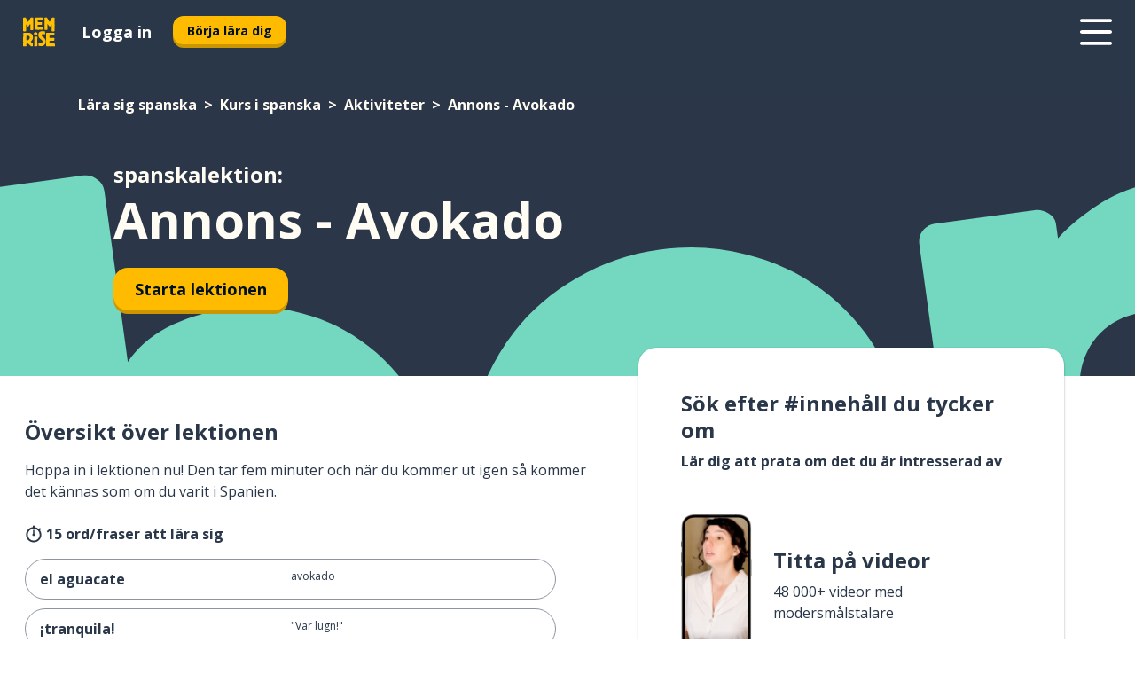

--- FILE ---
content_type: text/html; charset=utf-8
request_url: https://www.memrise.com/sv/laera-sig-spanska/spanska-kurs/138/aktiviteter/195061/annons-avokado
body_size: 95522
content:
<!DOCTYPE html><html lang="sv" data-testid="mainHtml" dir="ltr"><head><meta charSet="utf-8" data-next-head=""/><meta name="viewport" content="width=device-width" data-next-head=""/><link rel="canonical" href="https://www.memrise.com/sv/laera-sig-spanska/spanska-kurs/138/aktiviteter/195061/annons-avokado" data-next-head=""/><title data-next-head="">Annons - Avokado på spanska - Memriselektion</title><meta name="description" content="Lär dig användbara och autentiska ord och fraser på spanska för Annons - Avokado. Med Memrise får du se och lära av äkta lokalbefolkning." data-next-head=""/><link rel="shortcut icon" href="/favicons/favicon-new-logo.ico"/><link rel="icon" type="image/png" href="/favicons/favicon-new-logo-32x32.png"/><link rel="apple-touch-icon" sizes="180x180" href="/favicons/apple-touch-new-logo-icon.png"/><link rel="icon" type="image/png" sizes="512x512" href="/favicons/android-chrome-512x512.png"/><link rel="icon" type="image/png" sizes="192x192" href="/favicons/android-chrome-192x192.png"/><link rel="icon" type="image/png" sizes="32x32" href="/favicons/favicon-new-logo-32x32.png"/><link rel="icon" type="image/png" sizes="16x16" href="/favicons/favicon-new-logo-16x16.png"/><link data-next-font="" rel="preconnect" href="/" crossorigin="anonymous"/><link rel="preload" href="/_next/static/css/bb316c81c50a5d4c.css" as="style"/><script>
                (function(w,d,s,l,i){w[l]=w[l]||[];w[l].push({'gtm.start':
                new Date().getTime(),event:'gtm.js'});var f=d.getElementsByTagName(s)[0],
                j=d.createElement(s),dl=l!='dataLayer'?'&l='+l:'';j.async=true;j.src=
                'https://www.googletagmanager.com/gtm.js?id='+i+dl;f.parentNode.insertBefore(j,f);
                })(window,document,'script','dataLayer','GTM-MN6K9Q4');
              </script><style>@import url(https://fonts.googleapis.com/css?family=Open+Sans:400,600,700&display=swap);
                       @import url(https://fonts.googleapis.com/css?family=Noto+Sans+JP:400,900&display=swap);
                       @import url(https://fonts.googleapis.com/css2?family=Satisfy&display=swap);</style><link rel="stylesheet" href="/_next/static/css/bb316c81c50a5d4c.css" data-n-g=""/><noscript data-n-css=""></noscript><script defer="" noModule="" src="/_next/static/chunks/polyfills-42372ed130431b0a.js"></script><script src="/_next/static/chunks/webpack-ca9af8a3bb30d34f.js" defer=""></script><script src="/_next/static/chunks/framework-1ae7e0fe5de7da5e.js" defer=""></script><script src="/_next/static/chunks/main-294cb952980f8e59.js" defer=""></script><script src="/_next/static/chunks/pages/_app-6bdbd06c0ec5c8cf.js" defer=""></script><script src="/_next/static/chunks/1780-55b19a1678f92139.js" defer=""></script><script src="/_next/static/chunks/4587-2d1760c0a445f3a3.js" defer=""></script><script src="/_next/static/chunks/2548-d766955372f53b90.js" defer=""></script><script src="/_next/static/chunks/7811-6ce68f9d33c47f5a.js" defer=""></script><script src="/_next/static/chunks/7098-0f6e0dc6b23acfe5.js" defer=""></script><script src="/_next/static/chunks/5886-91262f456e5d71ad.js" defer=""></script><script src="/_next/static/chunks/286-09d5c5389b9ff13f.js" defer=""></script><script src="/_next/static/chunks/671-2f46e20b5f331a64.js" defer=""></script><script src="/_next/static/chunks/9877-15d354d6e5ea531b.js" defer=""></script><script src="/_next/static/chunks/pages/localized/%5BsourceLanguageLocale%5D/%5BlearnSlug%5D/%5BcourseSlug%5D/%5BtopicId%5D/%5BtopicTitle%5D/%5BscenarioId%5D/%5BscenarioTitle%5D-497b447147ec392f.js" defer=""></script><script src="/_next/static/FO04lwc3P9f-I4zVSz-YX/_buildManifest.js" defer=""></script><script src="/_next/static/FO04lwc3P9f-I4zVSz-YX/_ssgManifest.js" defer=""></script><style data-styled="" data-styled-version="6.3.8">*{box-sizing:border-box;max-width:70ex;}/*!sc*/
body,button,canvas,div,footer,header,html,input,img,label,main,nav,picture,svg,source,table,video{max-width:none;}/*!sc*/
input{font:inherit;}/*!sc*/
button{font-family:inherit;color:#001122;}/*!sc*/
body{font-family:"Open Sans",Sans-Serif,sans-serif;margin:0;}/*!sc*/
body *:focus{outline:none;}/*!sc*/
body *:focus-visible{box-shadow:0 0 0 3px #009FBB;outline:none;}/*!sc*/
body.ReactModal__Body--open{overflow:hidden;}/*!sc*/
@font-face{font-family:'Boing';src:url('/_next/static/fonts/82b0ddc927b20c7fe29c681becdfc688.woff2') format('woff2'),url('/_next/static/fonts/73499f2fb5eb9691e8f8a1d92ec83f9b.woff') format('woff');font-display:swap;}/*!sc*/
@font-face{font-family:'SF Compact Display';src:url(/_next/static/fonts/142461908bfa6ee83c81c4ecef6d9fe0.ttf) format('truetype');font-weight:500;font-style:normal;font-display:swap;}/*!sc*/
data-styled.g1[id="sc-global-iEDSUG1"]{content:"sc-global-iEDSUG1,"}/*!sc*/
.eibXAM{-webkit-font-smoothing:antialiased;-moz-osx-font-smoothing:grayscale;}/*!sc*/
.eibXAM svg{height:1em;line-height:inherit;vertical-align:middle;width:1em;}/*!sc*/
.Yibfq{-webkit-font-smoothing:antialiased;-moz-osx-font-smoothing:grayscale;}/*!sc*/
.Yibfq svg{height:1em;line-height:inherit;vertical-align:middle;width:1em;}/*!sc*/
.Yibfq svg,.Yibfq svg *{fill:currentcolor;}/*!sc*/
data-styled.g2[id="sc-b7oact-0"]{content:"eibXAM,Yibfq,"}/*!sc*/
.iTPbvG{position:fixed;z-index:900;top:0;}/*!sc*/
.iTPbvG .reactModalOverlay{background:rgba(41,55,73,0.8);position:absolute;width:100vw;height:100vh;display:flex;align-items:center;justify-content:center;padding-bottom:5vh;padding:0;}/*!sc*/
.iTPbvG .reactModalContent:focus{box-shadow:none;}/*!sc*/
.iTPbvG .reactModalContent{margin:0 0.5rem;position:relative;background:#FFFFFF;max-width:35rem;width:100%;height:fit-content;max-height:90vh;border-radius:1rem;overflow:auto;scrollbar-width:thin;width:100vw;height:100vh;max-width:100vw;max-height:100vh;margin:0;border-radius:0;}/*!sc*/
.iTPbvG .reactModalContent::-webkit-scrollbar{width:0.25rem;height:0.25rem;}/*!sc*/
.iTPbvG .reactModalContent::-webkit-scrollbar-track-piece{margin:0.75rem;}/*!sc*/
.iTPbvG .reactModalContent::-webkit-scrollbar-thumb{border-radius:9999rem;background:#BCC2CF;}/*!sc*/
data-styled.g6[id="sc-zupeq8-3"]{content:"iTPbvG,"}/*!sc*/
.gXstYC{background:none;border:none;color:inherit;cursor:pointer;font:inherit;margin:0;max-width:none;outline:none;padding:0;text-decoration:none;height:fit-content;display:inline-block;flex-shrink:0;color:#001122;text-align:center;padding-left:1rem;padding-right:1rem;border-radius:0.75rem;font-family:'Open Sans',sans-serif;font-style:normal;font-weight:700;font-size:0.875rem;line-height:1.5;padding-top:4.5px;padding-bottom:4.5px;background:#FFFFFF;border:1px solid #A8AEBA;width:fit-content;}/*!sc*/
.gXstYC:focus-visible,.gXstYC:hover{color:#A8AEBA;}/*!sc*/
.gXstYC:active{color:#46566B;border-color:#46566B;}/*!sc*/
.gXstYC:disabled{background:#E7EAEF;border-color:#E7EAEF;box-shadow:none;color:#8E94A0;cursor:default;}/*!sc*/
.gXstYC:disabled:hover{background:#E7EAEF;box-shadow:none;}/*!sc*/
.eTPdDN{background:none;border:none;color:inherit;cursor:pointer;font:inherit;margin:0;max-width:none;outline:none;padding:0;text-decoration:none;height:fit-content;display:inline-block;flex-shrink:0;color:#001122;text-align:center;padding-left:1rem;padding-right:1rem;border-radius:0.75rem;font-family:'Open Sans',sans-serif;font-style:normal;font-weight:700;font-size:0.875rem;line-height:1.5;padding-top:5.5px;padding-bottom:5.5px;background:#FFBB00;box-shadow:0 0.25rem 0 0 #CC9600;width:fit-content;}/*!sc*/
.eTPdDN:focus-visible,.eTPdDN:hover{background:#FFD666;}/*!sc*/
.eTPdDN:active{background:#CC9600;box-shadow:none;}/*!sc*/
@media (max-width:calc(35rem - 1px)){.eTPdDN{width:100%;min-width:unset;}}/*!sc*/
.eTPdDN:disabled{background:#E7EAEF;border-color:#E7EAEF;box-shadow:none;color:#8E94A0;cursor:default;}/*!sc*/
.eTPdDN:disabled:hover{background:#E7EAEF;box-shadow:none;}/*!sc*/
.cPeIpu{background:none;border:none;color:inherit;cursor:pointer;font:inherit;margin:0;max-width:none;outline:none;padding:0;text-decoration:none;height:fit-content;display:inline-block;flex-shrink:0;color:#001122;text-align:center;padding-left:1.5rem;padding-right:1.5rem;border-radius:1rem;font-family:'Open Sans',sans-serif;font-style:normal;font-weight:700;font-size:1.125rem;line-height:1.5;padding-top:10.5px;padding-bottom:10.5px;background:#FFBB00;box-shadow:0 0.25rem 0 0 #CC9600;width:fit-content;}/*!sc*/
.cPeIpu:focus-visible,.cPeIpu:hover{background:#FFD666;}/*!sc*/
.cPeIpu:active{background:#CC9600;box-shadow:none;}/*!sc*/
@media (max-width:calc(35rem - 1px)){.cPeIpu{width:100%;min-width:unset;}}/*!sc*/
.cPeIpu:disabled{background:#E7EAEF;border-color:#E7EAEF;box-shadow:none;color:#8E94A0;cursor:default;}/*!sc*/
.cPeIpu:disabled:hover{background:#E7EAEF;box-shadow:none;}/*!sc*/
.bmeLeZ{background:none;border:none;color:inherit;cursor:pointer;font:inherit;margin:0;max-width:none;outline:none;padding:0;text-decoration:none;height:fit-content;display:inline-block;flex-shrink:0;color:#001122;text-align:center;padding-left:1.5rem;padding-right:1.5rem;border-radius:1rem;font-family:'Open Sans',sans-serif;font-style:normal;font-weight:700;font-size:1.125rem;line-height:1.5;padding-top:10.5px;padding-bottom:10.5px;background:#FFBB00;box-shadow:0 0.25rem 0 0 #CC9600;width:fit-content;}/*!sc*/
.bmeLeZ:focus-visible,.bmeLeZ:hover{background:#FFD666;}/*!sc*/
.bmeLeZ:active{background:#CC9600;box-shadow:none;}/*!sc*/
.bmeLeZ:disabled{background:#E7EAEF;border-color:#E7EAEF;box-shadow:none;color:#8E94A0;cursor:default;}/*!sc*/
.bmeLeZ:disabled:hover{background:#E7EAEF;box-shadow:none;}/*!sc*/
data-styled.g11[id="sc-bpbwls-0"]{content:"gXstYC,eTPdDN,cPeIpu,bmeLeZ,"}/*!sc*/
.dxUnii{display:block;width:4rem;aspect-ratio:100/91;}/*!sc*/
.dxUnii svg{width:100%;height:100%;}/*!sc*/
data-styled.g18[id="sc-1n7mr0z-0"]{content:"dxUnii,"}/*!sc*/
.kdtBmU{display:flex;margin:calc(100% / 8);background-color:#939094;border-radius:100%;}/*!sc*/
data-styled.g22[id="sc-195syxk-0"]{content:"kdtBmU,"}/*!sc*/
.jbBFti{height:100%;width:100%;}/*!sc*/
data-styled.g23[id="sc-195syxk-1"]{content:"jbBFti,"}/*!sc*/
.eeohFm{position:sticky;top:0;z-index:600;}/*!sc*/
data-styled.g31[id="sc-9u2oxj-0"]{content:"eeohFm,"}/*!sc*/
.yVhvY{display:none;height:2.5rem;background-color:#FFC933;color:#FFFFFF;}/*!sc*/
@media (min-width:90rem){.yVhvY{display:flex;align-items:center;justify-content:flex-end;gap:3rem;padding:0 1.25rem;}}/*!sc*/
data-styled.g32[id="sc-9u2oxj-1"]{content:"yVhvY,"}/*!sc*/
.iEeRSt{display:flex;gap:1rem;justify-content:space-between;align-items:center;height:4.5rem;padding:0 1.25rem;background-color:#293749;color:#FFFFFF;}/*!sc*/
@media (min-width:45rem){.iEeRSt{gap:2rem;}}/*!sc*/
@media (min-width:90rem){.iEeRSt{height:5rem;}}/*!sc*/
data-styled.g33[id="sc-9u2oxj-2"]{content:"iEeRSt,"}/*!sc*/
.lilcpx{flex-grow:1;display:flex;align-items:center;gap:2rem;}/*!sc*/
@media (min-width:90rem){.lilcpx{flex-grow:0;justify-content:flex-end;}}/*!sc*/
data-styled.g34[id="sc-9u2oxj-3"]{content:"lilcpx,"}/*!sc*/
.bCKubf{display:none;gap:2rem;margin:0;padding:0;font-family:'Open Sans',sans-serif;font-style:normal;font-weight:700;font-size:1.25rem;line-height:1.5;}/*!sc*/
@media (min-width:90rem){.bCKubf{display:flex;}}/*!sc*/
data-styled.g35[id="sc-9u2oxj-4"]{content:"bCKubf,"}/*!sc*/
.dLokoq{list-style-type:none;}/*!sc*/
data-styled.g36[id="sc-9u2oxj-5"]{content:"dLokoq,"}/*!sc*/
.jbgKid{display:inline-block;color:inherit;text-decoration:none;transition:transform 0.5s ease;}/*!sc*/
.jbgKid:hover{transform:translateY(-0.125rem);}/*!sc*/
data-styled.g37[id="sc-9u2oxj-6"]{content:"jbgKid,"}/*!sc*/
.fdIjak{transform:translateY(-0.125rem);}/*!sc*/
@media (min-width:90rem){.fdIjak{display:none;}}/*!sc*/
data-styled.g38[id="sc-9u2oxj-7"]{content:"fdIjak,"}/*!sc*/
.bVdISj{display:none;transform:translateY(-0.125rem);}/*!sc*/
@media (min-width:90rem){.bVdISj{display:flex;}}/*!sc*/
data-styled.g39[id="sc-9u2oxj-8"]{content:"bVdISj,"}/*!sc*/
.dOOdsr{height:3rem;margin-left:auto;}/*!sc*/
@media (min-width:90rem){.dOOdsr{display:none;}}/*!sc*/
data-styled.g40[id="sc-9u2oxj-9"]{content:"dOOdsr,"}/*!sc*/
.llMpaE{color:#FFFFFF;background:none;padding:0;border:none;cursor:pointer;height:3rem;width:3rem;}/*!sc*/
data-styled.g41[id="sc-9u2oxj-10"]{content:"llMpaE,"}/*!sc*/
.jzIVbf svg{height:100%;width:100%;padding:0 calc(100% / 8);}/*!sc*/
data-styled.g42[id="sc-9u2oxj-11"]{content:"jzIVbf,"}/*!sc*/
.jNLUlX{display:none;padding:0.5rem 1.5rem;color:#FFFFFF;font-family:'Open Sans',sans-serif;font-style:normal;font-weight:700;font-size:1.125rem;line-height:1.5;}/*!sc*/
@media (min-width:45rem){.jNLUlX{display:block;}}/*!sc*/
@media (min-width:90rem){.jNLUlX{display:none;}}/*!sc*/
data-styled.g43[id="sc-9u2oxj-12"]{content:"jNLUlX,"}/*!sc*/
.oiaAH{right:4rem;top:0.75rem;}/*!sc*/
@media (min-width:90rem){.oiaAH{right:unset;left:8rem;top:3.5rem;}}/*!sc*/
data-styled.g44[id="sc-9u2oxj-13"]{content:"oiaAH,"}/*!sc*/
.bZrOgw .reactModalOverlay{justify-content:flex-end;}/*!sc*/
.bZrOgw .reactModalContent{max-width:35rem;background-color:#FFC933;}/*!sc*/
data-styled.g45[id="sc-19kcgpx-0"]{content:"bZrOgw,"}/*!sc*/
.dMbcZR{border:none;border-radius:1rem;background:#FFFFFF;box-shadow:0 0 0.25rem 0.125rem #D9DEE8;position:absolute;z-index:900;overflow:hidden;left:50%;transform:translateX(-50%);}/*!sc*/
@media (max-width:64rem){.dMbcZR{max-width:238px;}}/*!sc*/
data-styled.g56[id="sc-hboymh-0"]{content:"dMbcZR,"}/*!sc*/
.dvzpbp{overflow:hidden;max-height:75vh;overflow-y:auto;scrollbar-width:thin;}/*!sc*/
.dvzpbp::-webkit-scrollbar{width:0.25rem;height:0.25rem;}/*!sc*/
.dvzpbp::-webkit-scrollbar-track-piece{margin:0.75rem;}/*!sc*/
.dvzpbp::-webkit-scrollbar-thumb{border-radius:9999rem;background:#BCC2CF;}/*!sc*/
data-styled.g57[id="sc-hboymh-1"]{content:"dvzpbp,"}/*!sc*/
.eFGcHk{position:relative;}/*!sc*/
data-styled.g59[id="sc-hboymh-3"]{content:"eFGcHk,"}/*!sc*/
.ixqNxX .sc-hboymh-0{box-shadow:0 3px 3px hsla(0,0%,0%,0.14);background-color:#FFC933;border-radius:1.25rem;padding:2rem 1.5rem;margin-top:calc((5rem - 1.875rem) / 2);}/*!sc*/
data-styled.g60[id="sc-1oa7fe-0"]{content:"ixqNxX,"}/*!sc*/
.inYVMA{background:none;color:inherit;padding:0;border:none;cursor:pointer;transition:transform 0.5s ease;font-family:'Open Sans',sans-serif;font-style:normal;font-weight:700;font-size:1.25rem;line-height:1.5;}/*!sc*/
.inYVMA:hover{transform:translateY(-0.125rem);}/*!sc*/
data-styled.g62[id="sc-1oa7fe-2"]{content:"inYVMA,"}/*!sc*/
.dRKryC{display:flex;gap:1.5rem;}/*!sc*/
data-styled.g64[id="sc-1oa7fe-4"]{content:"dRKryC,"}/*!sc*/
.iVXicS{list-style-type:none;padding:0;}/*!sc*/
.iVXicS:first-of-type:last-of-type li:first-of-type:last-of-type{border-bottom:none;padding:0;min-height:3rem;width:unset;white-space:nowrap;}/*!sc*/
data-styled.g65[id="sc-1oa7fe-5"]{content:"iVXicS,"}/*!sc*/
.hWyDOX{list-style-type:none;min-height:4rem;padding:0.5rem 0;width:14.75rem;max-width:14.75rem;border-bottom:1px solid #46566B;}/*!sc*/
data-styled.g66[id="sc-1oa7fe-6"]{content:"hWyDOX,"}/*!sc*/
.gonibS{display:flex;align-items:center;gap:0.25rem;min-height:3rem;}/*!sc*/
data-styled.g67[id="sc-1oa7fe-7"]{content:"gonibS,"}/*!sc*/
.zQSXL{flex-shrink:0;display:flex;height:2.5rem;width:2.5rem;font-size:2.5rem;}/*!sc*/
data-styled.g68[id="sc-1oa7fe-8"]{content:"zQSXL,"}/*!sc*/
.hLjwcr{display:inline-block;color:#000000;font-family:'Open Sans',sans-serif;font-style:normal;font-weight:500;font-size:1rem;line-height:1.5;text-decoration:none;transition:transform 0.5s ease;}/*!sc*/
.hLjwcr:hover{transform:translateY(-0.125rem);}/*!sc*/
data-styled.g69[id="sc-1oa7fe-9"]{content:"hLjwcr,"}/*!sc*/
.hYoVCJ{display:none;}/*!sc*/
data-styled.g70[id="sc-1oa7fe-10"]{content:"hYoVCJ,"}/*!sc*/
.hYqfhi{width:3rem;height:3rem;}/*!sc*/
.hYqfhi svg{padding:0 calc(100% / 8);}/*!sc*/
@media (min-width:90rem){.hYqfhi{width:5rem;height:5rem;}}/*!sc*/
data-styled.g75[id="sc-zbwtg0-0"]{content:"hYqfhi,"}/*!sc*/
.esYjaZ{outline:none;text-decoration:none;transition:all 0.5s ease;}/*!sc*/
.esYjaZ:hover{color:#FFBB00;}/*!sc*/
data-styled.g76[id="sc-1dmnw0n-0"]{content:"esYjaZ,"}/*!sc*/
.bJePxX{margin:unset;padding:unset;list-style:none;max-width:unset;}/*!sc*/
data-styled.g77[id="sc-1dmnw0n-1"]{content:"bJePxX,"}/*!sc*/
.ejAquI{max-width:unset;}/*!sc*/
data-styled.g78[id="sc-1dmnw0n-2"]{content:"ejAquI,"}/*!sc*/
.bkiahp{padding:4rem 1.5rem;background-color:#293749;color:#FFFFFF;}/*!sc*/
data-styled.g79[id="sc-1dmnw0n-3"]{content:"bkiahp,"}/*!sc*/
.dZhEqk{margin-top:2rem;display:grid;grid-template-columns:repeat(1fr);}/*!sc*/
@media (min-width:768px){.dZhEqk{max-width:870px;margin-top:4rem;margin-left:auto;margin-right:auto;grid-column-gap:0.75rem;grid-template-columns:repeat(4,1fr);}}/*!sc*/
data-styled.g80[id="sc-1dmnw0n-4"]{content:"dZhEqk,"}/*!sc*/
.ktwuIg{min-height:1.75rem;display:flex;align-items:center;color:inherit;font-family:'Open Sans',sans-serif;font-style:normal;font-weight:500;font-size:1rem;line-height:1.5;}/*!sc*/
data-styled.g81[id="sc-1dmnw0n-5"]{content:"ktwuIg,"}/*!sc*/
@media (max-width:calc(768px - 1px)){.kLAreK{padding-top:0.5rem;padding-bottom:0.5rem;border-bottom:1px solid #CCD2DE;}}/*!sc*/
data-styled.g83[id="sc-1dmnw0n-7"]{content:"kLAreK,"}/*!sc*/
.dlHLef{margin-left:auto;margin-right:auto;}/*!sc*/
data-styled.g85[id="sc-1dmnw0n-9"]{content:"dlHLef,"}/*!sc*/
.euyaYm{width:fit-content;margin-top:2rem;margin-left:auto;margin-right:auto;}/*!sc*/
data-styled.g86[id="sc-1dmnw0n-10"]{content:"euyaYm,"}/*!sc*/
.evJgNk{margin-top:3rem;display:flex;flex-direction:row;align-items:center;justify-content:center;gap:1.25rem;}/*!sc*/
data-styled.g87[id="sc-1dmnw0n-11"]{content:"evJgNk,"}/*!sc*/
.beccEH{font-family:'Open Sans',sans-serif;font-style:normal;font-weight:700;font-size:0.875rem;line-height:1.5;color:#939094;}/*!sc*/
data-styled.g88[id="sc-1dmnw0n-12"]{content:"beccEH,"}/*!sc*/
.jgscxc{margin-top:2.5rem;display:flex;flex-direction:row;align-items:center;justify-content:center;gap:1.25rem;}/*!sc*/
data-styled.g89[id="sc-1dmnw0n-13"]{content:"jgscxc,"}/*!sc*/
.emCsNb{width:2rem;height:2rem;display:flex;align-items:center;justify-content:center;border:1px solid #FFFFFF;border-radius:9999rem;color:inherit;font-family:'Open Sans',sans-serif;font-style:normal;font-weight:700;font-size:0.875rem;line-height:1.5;}/*!sc*/
.emCsNb:hover{border-color:#FFBB00;}/*!sc*/
.emCsNb svg{width:0.5rem;}/*!sc*/
.ioFoeN{width:2rem;height:2rem;display:flex;align-items:center;justify-content:center;border:1px solid #FFFFFF;border-radius:9999rem;color:inherit;font-family:'Open Sans',sans-serif;font-style:normal;font-weight:700;font-size:0.875rem;line-height:1.5;}/*!sc*/
.ioFoeN:hover{border-color:#FFBB00;}/*!sc*/
.ioFoeN svg{width:1rem;}/*!sc*/
data-styled.g90[id="sc-1h6n5nk-0"]{content:"emCsNb,ioFoeN,"}/*!sc*/
.fNExfa{flex:1;}/*!sc*/
data-styled.g91[id="sc-tbb2mp-0"]{content:"fNExfa,"}/*!sc*/
.lkokji{min-height:100vh;display:flex;flex-direction:column;background-color:#FFFFFF;}/*!sc*/
data-styled.g92[id="sc-tbb2mp-1"]{content:"lkokji,"}/*!sc*/
.fMFejP{display:inline-flex;flex-direction:column;align-items:center;}/*!sc*/
data-styled.g93[id="sc-u2pznz-0"]{content:"fMFejP,"}/*!sc*/
.gvWdZq{margin-bottom:0.5rem;}/*!sc*/
data-styled.g94[id="sc-u2pznz-1"]{content:"gvWdZq,"}/*!sc*/
.KIGWD{display:inline-block;color:unset;text-decoration:none;font-family:'Open Sans',sans-serif;font-style:normal;font-weight:700;font-size:0.875rem;line-height:1.5;}/*!sc*/
.KIGWD:hover{text-decoration:underline;}/*!sc*/
data-styled.g96[id="sc-u2pznz-3"]{content:"KIGWD,"}/*!sc*/
.iSPzAF{display:flex;flex-wrap:wrap;justify-content:center;gap:1rem;}/*!sc*/
@media (min-width:40rem){.iSPzAF{display:grid;grid-auto-columns:minmax(0,1fr);grid-auto-flow:column;}.iSPzAF >*:first-child{margin-left:auto;}.iSPzAF >*:last-child{margin-right:auto;}}/*!sc*/
data-styled.g97[id="sc-u2pznz-4"]{content:"iSPzAF,"}/*!sc*/
.bmMtsI{height:100%;aspect-ratio:3/1;background-image:url();background-position-x:left;background-position-y:top;background-repeat:no-repeat;background-size:contain;text-indent:100%;white-space:nowrap;overflow:hidden;}/*!sc*/
data-styled.g98[id="sc-1dvjq6u-0"]{content:"bmMtsI,"}/*!sc*/
.gApplx{width:fit-content;height:3.5rem;display:block;overflow:hidden;}/*!sc*/
data-styled.g99[id="sc-1dvjq6u-1"]{content:"gApplx,"}/*!sc*/
.cQyHZR{height:100%;aspect-ratio:27/8;background-image:url();background-position-x:left;background-position-y:top;background-repeat:no-repeat;background-size:contain;text-indent:100%;white-space:nowrap;overflow:hidden;}/*!sc*/
data-styled.g100[id="sc-huerz9-0"]{content:"cQyHZR,"}/*!sc*/
.chCyCb{width:fit-content;height:3.5rem;display:block;overflow:hidden;}/*!sc*/
data-styled.g101[id="sc-huerz9-1"]{content:"chCyCb,"}/*!sc*/
.hIwiWL{margin-left:auto;margin-right:auto;padding:1.25rem 1.5rem;}/*!sc*/
@media (max-width: 30rem){.hIwiWL{padding:2.5rem 1.5rem;}}/*!sc*/
data-styled.g102[id="sc-16z8h1d-0"]{content:"hIwiWL,"}/*!sc*/
.dvRnuU{width:100%;display:flex;align-items:center;flex-direction:column;margin-bottom:8rem;}/*!sc*/
@media (min-width:40rem){.dvRnuU{margin-bottom:5rem;}}/*!sc*/
@media (min-width:60rem){.dvRnuU{flex-direction:row;align-items:normal;}}/*!sc*/
data-styled.g103[id="sc-1ba18md-0"]{content:"dvRnuU,"}/*!sc*/
.bxPqCw{margin-bottom:4rem;}/*!sc*/
@media (min-width:40rem){.bxPqCw{margin-bottom:8rem;}}/*!sc*/
.bxPqCw h2{max-width:100%;padding:0 1.5rem;text-align:center;}/*!sc*/
data-styled.g110[id="sc-1ba18md-7"]{content:"bxPqCw,"}/*!sc*/
.gEYJtM{margin-bottom:2.5rem;}/*!sc*/
@media (min-width:50rem){.gEYJtM{margin-bottom:5rem;}}/*!sc*/
@media (min-width:60rem){.gEYJtM{margin-bottom:8rem;}}/*!sc*/
data-styled.g111[id="sc-1ba18md-8"]{content:"gEYJtM,"}/*!sc*/
.doZQcH{margin:0 0.75rem 1.25rem;border-radius:0.75rem;text-decoration:none;}/*!sc*/
.doZQcH:hover{background:#F6F6F6;}/*!sc*/
@media (min-width:40rem){.doZQcH{margin:0 0.75rem 2rem;}}/*!sc*/
data-styled.g112[id="sc-wd9cs0-0"]{content:"doZQcH,"}/*!sc*/
.gSgVJV{position:relative;width:300px;height:6rem;border:1px solid #8E94A0;box-sizing:border-box;box-shadow:0 0.25rem 0 #CCD2DE;border-radius:0.75rem;color:#293749;background-image:url(/_next/static/images/dcf164ad18c5da121a539a1ae399290f.png);background-repeat:no-repeat;background-position:bottom center;padding:1rem 0.75rem 1rem 1.5rem;font-weight:700;}/*!sc*/
.gSgVJV:active{box-shadow:none;}/*!sc*/
.gSgVJV img{width:1.125rem;height:1.125rem;}/*!sc*/
data-styled.g113[id="sc-wd9cs0-1"]{content:"gSgVJV,"}/*!sc*/
.ejTThr{display:flex;align-items:center;margin-bottom:0.25rem;padding-bottom:1rem;border-bottom:1px solid #293749;}/*!sc*/
data-styled.g114[id="sc-wd9cs0-2"]{content:"ejTThr,"}/*!sc*/
.iDsnXl{margin:0 0 0 0.25rem;white-space:nowrap;overflow:hidden;text-overflow:ellipsis;position:relative;font-family:'Open Sans',sans-serif;font-style:normal;font-weight:700;font-size:1rem;line-height:1.5;padding-left:1.5rem;}/*!sc*/
@media (min-width:40rem){.iDsnXl{font-family:'Open Sans',sans-serif;font-style:normal;font-weight:700;font-size:1.25rem;line-height:1.5;}}/*!sc*/
.iDsnXl:before{display:inline-block;content:'';background:url(https://static.memrise.com/uploads/scenario-icons/Activities-711bbfc8-eb66-420a-acae-5ca5778209dc.png) left center no-repeat;background-size:contain;position:absolute;width:18px;height:100%;left:0;}/*!sc*/
@media (min-width:40rem){.iDsnXl:before{width:1.25rem;}}/*!sc*/
data-styled.g115[id="sc-wd9cs0-3"]{content:"iDsnXl,"}/*!sc*/
.eDAmPQ{display:flex;justify-content:space-between;font-family:'Open Sans',sans-serif;font-style:normal;font-weight:500;font-size:0.75rem;line-height:1.5;}/*!sc*/
@media (min-width:40rem){.eDAmPQ{font-family:'Open Sans',sans-serif;font-style:normal;font-weight:700;font-size:0.875rem;line-height:1.5;}}/*!sc*/
data-styled.g116[id="sc-wd9cs0-4"]{content:"eDAmPQ,"}/*!sc*/
.kJdkFz{margin-bottom:3rem;}/*!sc*/
@media (min-width:40rem){.kJdkFz{margin-bottom:8rem;}}/*!sc*/
data-styled.g117[id="sc-4k62pk-0"]{content:"kJdkFz,"}/*!sc*/
.Wpgyn{width:100%;display:flex;justify-content:center;flex-wrap:wrap;}/*!sc*/
data-styled.g118[id="sc-4k62pk-1"]{content:"Wpgyn,"}/*!sc*/
.gVRBTD{margin-bottom:1.25rem;text-align:center;font-family:'Open Sans',sans-serif;font-style:normal;font-weight:700;font-size:1.5rem;line-height:1.25;}/*!sc*/
@media (min-width:40rem){.gVRBTD{margin-bottom:2rem;font-family:'Open Sans',sans-serif;font-style:normal;font-weight:700;font-size:1.5rem;line-height:1.25;}}/*!sc*/
data-styled.g119[id="sc-4k62pk-2"]{content:"gVRBTD,"}/*!sc*/
.cvNomm{width:100%;color:#293749;word-break:break-word;font-family:'Open Sans',sans-serif;font-style:normal;font-weight:500;font-size:0.75rem;line-height:1.5;}/*!sc*/
@media (min-width:40rem){.cvNomm{width:50%;}}/*!sc*/
data-styled.g121[id="sc-184jskc-0"]{content:"cvNomm,"}/*!sc*/
.hKSIKi{width:16rem;display:flex;flex-direction:column;flex-wrap:wrap;padding:0.625rem 1rem 0.625rem 2rem;border:1px solid #8E94A0;border-radius:2.5rem;margin:0 1.25rem 0.75rem 0;background:#FFFFFF;text-decoration:none;}/*!sc*/
.hKSIKi:hover{background:#5DE7C0;}/*!sc*/
@media (min-width:25rem){.hKSIKi{width:20rem;}}/*!sc*/
@media (min-width:40rem){.hKSIKi{flex-direction:row;width:100%;margin:0 0 0.625rem;padding:0.625rem 1rem;}}/*!sc*/
.hKSIKi:last-child{margin-bottom:0;}/*!sc*/
data-styled.g122[id="sc-184jskc-1"]{content:"hKSIKi,"}/*!sc*/
.iCpamH{width:100%;max-height:25rem;display:flex;flex-direction:column;flex-wrap:wrap;overflow-x:scroll;padding-left:1.75rem;}/*!sc*/
@media (min-width:40rem){.iCpamH{display:block;width:100%;height:auto;margin-left:0;padding-right:1.75rem;overflow-y:auto;overflow-x:visible;scrollbar-width:none;}.iCpamH::-webkit-scrollbar{display:none;}}/*!sc*/
@media (min-width:50rem){.iCpamH{padding:0;}}/*!sc*/
data-styled.g123[id="sc-184jskc-2"]{content:"iCpamH,"}/*!sc*/
.gKDLwN{width:100%;padding-right:1.25rem;color:#293749;word-break:break-word;font-family:'Open Sans',sans-serif;font-style:normal;font-weight:700;font-size:1rem;line-height:1.5;}/*!sc*/
@media (min-width:40rem){.gKDLwN{width:50%;}}/*!sc*/
data-styled.g124[id="sc-184jskc-3"]{content:"gKDLwN,"}/*!sc*/
.jkNOEw{box-sizing:content-box;margin-left:auto;margin-right:auto;max-width:80rem;padding:0 0;display:flex;flex-direction:column;align-items:center;}/*!sc*/
data-styled.g125[id="sc-11woejv-0"]{content:"jkNOEw,"}/*!sc*/
.bVjzew{width:100%;margin:1.5rem 0 2.5rem;}/*!sc*/
@media (min-width:40rem){.bVjzew{margin:3rem 0 2.5rem;}}/*!sc*/
@media (min-width:50rem){.bVjzew{width:50%;margin:5rem 1.75rem 8rem;padding:0;}}/*!sc*/
data-styled.g239[id="sc-1y786b4-0"]{content:"bVjzew,"}/*!sc*/
.eAesWf{margin:0 1.75rem 1rem;color:#293749;font-family:'Open Sans',sans-serif;font-style:normal;font-weight:700;font-size:1.25rem;line-height:1.5;}/*!sc*/
@media (min-width:40rem){.eAesWf{font-family:'Open Sans',sans-serif;font-style:normal;font-weight:700;font-size:1.5rem;line-height:1.25;}}/*!sc*/
@media (min-width:50rem){.eAesWf{margin:0 0 1rem;}}/*!sc*/
data-styled.g240[id="sc-1y786b4-1"]{content:"eAesWf,"}/*!sc*/
.govLMO{display:flex;margin-right:0.25rem;width:1.25rem;font-size:1.25rem;color:#293749;}/*!sc*/
data-styled.g241[id="sc-1y786b4-2"]{content:"govLMO,"}/*!sc*/
.fgOfLR{display:flex;align-items:center;margin:0 1.75rem 0.75rem;color:#293749;font-family:'Open Sans',sans-serif;font-style:normal;font-weight:700;font-size:0.875rem;line-height:1.5;}/*!sc*/
@media (min-width:40rem){.fgOfLR{font-family:'Open Sans',sans-serif;font-style:normal;font-weight:700;font-size:1rem;line-height:1.5;}}/*!sc*/
@media (min-width:50rem){.fgOfLR{margin:0 0 1rem;}}/*!sc*/
data-styled.g242[id="sc-1y786b4-3"]{content:"fgOfLR,"}/*!sc*/
.duEYlA{color:#293749;margin:0 1.75rem 1rem;font-family:'Open Sans',sans-serif;font-style:normal;font-weight:500;font-size:1rem;line-height:1.5;}/*!sc*/
@media (min-width:40rem){.duEYlA{margin-bottom:1rem;}}/*!sc*/
@media (min-width:50rem){.duEYlA{margin:0 0 1rem;}}/*!sc*/
data-styled.g243[id="sc-1y786b4-4"]{content:"duEYlA,"}/*!sc*/
.gevGmI{margin:0 1.75rem 2.5rem;font-family:'Open Sans',sans-serif;font-style:normal;font-weight:500;font-size:1rem;line-height:1.5;}/*!sc*/
@media (min-width:40rem){.gevGmI{margin-bottom:1.5rem;}}/*!sc*/
@media (min-width:50rem){.gevGmI{margin:0 0 1.5rem;}}/*!sc*/
data-styled.g244[id="sc-1y786b4-5"]{content:"gevGmI,"}/*!sc*/
.ljthit{display:flex;justify-content:center;transition:transform 0.5s linear;margin:5rem auto 0;}/*!sc*/
data-styled.g247[id="sc-1y786b4-8"]{content:"ljthit,"}/*!sc*/
.hikPUN{padding-right:0.5rem;display:inline;}/*!sc*/
.hikPUN::after{content:'>';padding-left:0.5rem;}/*!sc*/
.hikPUN:last-child{padding-right:0;pointer-events:none;}/*!sc*/
.hikPUN:last-child::after{content:none;}/*!sc*/
data-styled.g271[id="sc-7w4w67-0"]{content:"hikPUN,"}/*!sc*/
.SoGIJ{color:inherit;text-decoration:none;}/*!sc*/
data-styled.g272[id="sc-7w4w67-1"]{content:"SoGIJ,"}/*!sc*/
.egifvI{width:100%;max-width:unset;padding:0;padding-left:1.5rem;padding-right:1.5rem;margin:0;margin-top:1rem;margin-bottom:1rem;color:#FFFCF3;font-family:'Open Sans',sans-serif;font-style:normal;font-weight:700;font-size:0.875rem;line-height:1.5;list-style:none;white-space:nowrap;overflow-x:scroll;scrollbar-width:none;}/*!sc*/
.egifvI::-webkit-scrollbar{display:none;}/*!sc*/
@media (min-width:40rem){.egifvI{padding-left:3rem;padding-right:3rem;margin-top:2rem;margin-bottom:2rem;font-family:'Open Sans',sans-serif;font-style:normal;font-weight:700;font-size:1rem;line-height:1.5;white-space:unset;overflow-x:unset;}}/*!sc*/
@media (min-width:1200px){.egifvI{max-width:1152px;margin-left:auto;margin-right:auto;padding-left:1.5rem;padding-right:1.5rem;}}/*!sc*/
data-styled.g273[id="sc-718cxb-0"]{content:"egifvI,"}/*!sc*/
.jTbuL{position:relative;margin:0;margin-right:0.75rem;min-height:10rem;min-width:5rem;}/*!sc*/
@media (min-width:40rem){.jTbuL{margin-right:1.5rem;}}/*!sc*/
data-styled.g274[id="sc-1wvoh04-0"]{content:"jTbuL,"}/*!sc*/
.kESNWq{align-items:center;display:flex;flex:1;flex-direction:row;}/*!sc*/
@media (max-width:calc(80rem - 1px)){.kESNWq:nth-child(even):not(:last-child){flex-direction:row-reverse;justify-content:space-between;}.kESNWq:nth-child(even):not(:last-child) .sc-1wvoh04-0{margin-left:0.75rem;margin-right:0;}@media (min-width:40rem){.kESNWq:nth-child(even):not(:last-child) .sc-1wvoh04-0{margin-left:1.5rem;}}}/*!sc*/
@media (min-width:80rem){.kESNWq:nth-child(even):not(:last-child){flex-direction:row-reverse;justify-content:space-between;}.kESNWq:nth-child(even):not(:last-child) .sc-1wvoh04-0{margin-left:0.75rem;margin-right:0;}@media (min-width:40rem){.kESNWq:nth-child(even):not(:last-child) .sc-1wvoh04-0{margin-left:1.5rem;}}}/*!sc*/
data-styled.g275[id="sc-1wvoh04-1"]{content:"kESNWq,"}/*!sc*/
.GlAmb{font-weight:700;}/*!sc*/
data-styled.g276[id="sc-1wvoh04-2"]{content:"GlAmb,"}/*!sc*/
.kjLGTU{font-family:'Open Sans',sans-serif;font-style:normal;font-weight:700;font-size:1.25rem;line-height:1.5;}/*!sc*/
@media (min-width:40rem){.kjLGTU{margin-bottom:0.5rem;font-family:'Open Sans',sans-serif;font-style:normal;font-weight:700;font-size:1.5rem;line-height:1.25;}}/*!sc*/
data-styled.g277[id="sc-1wvoh04-3"]{content:"kjLGTU,"}/*!sc*/
.hitQHg{font-family:'Open Sans',sans-serif;font-style:normal;font-weight:500;font-size:1rem;line-height:1.5;}/*!sc*/
@media (min-width:40rem){.hitQHg{padding-right:initial;}}/*!sc*/
data-styled.g278[id="sc-1wvoh04-4"]{content:"hitQHg,"}/*!sc*/
.buvHNa{object-fit:contain;}/*!sc*/
data-styled.g279[id="sc-1wvoh04-5"]{content:"buvHNa,"}/*!sc*/
.cMGOoy{flex-direction:column;align-items:center;}/*!sc*/
data-styled.g280[id="sc-9e0a4e-0"]{content:"cMGOoy,"}/*!sc*/
.fQVemK{margin-bottom:1.25rem;color:#293749;font-family:'Open Sans',sans-serif;font-style:normal;font-weight:700;font-size:1.5rem;line-height:1.25;}/*!sc*/
@media (min-width:45rem){.fQVemK{font-family:'Open Sans',sans-serif;font-style:normal;font-weight:700;font-size:1.5rem;line-height:1.25;}}/*!sc*/
data-styled.g281[id="sc-9e0a4e-1"]{content:"fQVemK,"}/*!sc*/
.dGTerz{position:relative;display:flex;flex-wrap:wrap;}/*!sc*/
data-styled.g282[id="sc-9e0a4e-2"]{content:"dGTerz,"}/*!sc*/
.dfQFiM{text-align:center;width:50%;padding-right:2.5rem;min-height:250px;z-index:100;}/*!sc*/
data-styled.g283[id="sc-9e0a4e-3"]{content:"dfQFiM,"}/*!sc*/
.iYOqca{padding-right:0;padding-left:2.5rem;}/*!sc*/
data-styled.g284[id="sc-9e0a4e-4"]{content:"iYOqca,"}/*!sc*/
.jNyVug{text-align:center;margin:0 auto;}/*!sc*/
data-styled.g285[id="sc-9e0a4e-5"]{content:"jNyVug,"}/*!sc*/
.isxMzX{color:#293749;font-family:'Open Sans',sans-serif;font-style:normal;font-weight:700;font-size:1rem;line-height:1.5;}/*!sc*/
@media (min-width:45rem){.isxMzX{font-family:'Open Sans',sans-serif;font-style:normal;font-weight:700;font-size:1.25rem;line-height:1.5;}}/*!sc*/
data-styled.g286[id="sc-9e0a4e-6"]{content:"isxMzX,"}/*!sc*/
.jiLGtS{font-family:'Open Sans',sans-serif;font-style:normal;font-weight:700;font-size:0.75rem;line-height:1.5;}/*!sc*/
@media (min-width:45rem){.jiLGtS{font-family:'Open Sans',sans-serif;font-style:normal;font-weight:700;font-size:0.875rem;line-height:1.5;}}/*!sc*/
data-styled.g287[id="sc-9e0a4e-7"]{content:"jiLGtS,"}/*!sc*/
.cyYSvi{width:100%;max-width:10rem;margin:0 auto;color:#00A778;}/*!sc*/
data-styled.g288[id="sc-9e0a4e-8"]{content:"cyYSvi,"}/*!sc*/
.ZoBY{width:100%;max-width:10rem;margin:0 auto;color:#E46962;}/*!sc*/
data-styled.g289[id="sc-9e0a4e-9"]{content:"ZoBY,"}/*!sc*/
.IcUwT{color:#009FBB;}/*!sc*/
data-styled.g290[id="sc-9e0a4e-10"]{content:"IcUwT,"}/*!sc*/
.guHFsU{object-fit:contain;}/*!sc*/
data-styled.g291[id="sc-9e0a4e-11"]{content:"guHFsU,"}/*!sc*/
@media (min-width:60rem){.juvTKQ{display:none;}}/*!sc*/
@media (max-width:calc(60rem - 1px)){.dNaYJq{display:none;}}/*!sc*/
data-styled.g314[id="sc-1nsk6lj-0"]{content:"juvTKQ,dNaYJq,"}/*!sc*/
.cLUkXq{display:none;}/*!sc*/
@media (min-width:40rem){.cLUkXq{display:block;width:fit-content;margin-top:3rem;margin-left:auto;margin-right:auto;}}/*!sc*/
data-styled.g326[id="sc-u78ft2-0"]{content:"cLUkXq,"}/*!sc*/
.cORQGp{color:#293749;padding-left:1.5rem;padding-right:1.5rem;padding-bottom:2.5rem;}/*!sc*/
@media (min-width:40rem){.cORQGp{padding-bottom:5rem;}}/*!sc*/
data-styled.g327[id="sc-u78ft2-1"]{content:"cORQGp,"}/*!sc*/
.gpUBiN{width:100%;max-width:30rem;margin-left:auto;margin-right:auto;padding-top:1.5rem;padding-bottom:3rem;padding-left:1.5rem;padding-right:1.5rem;background-color:#FFFFFF;border-radius:0.75rem;box-shadow:0 1px 3px hsla(0, 0%, 0%, 0.14),0 1px 2px hsla(0, 0%, 0%, 0.24);}/*!sc*/
@media (min-width:40rem){.gpUBiN{min-width:20rem;padding:3rem;border-radius:1.25rem;}}/*!sc*/
data-styled.g328[id="sc-u78ft2-2"]{content:"gpUBiN,"}/*!sc*/
.kixUzA{margin-bottom:3rem;font-family:'Open Sans',sans-serif;font-style:normal;font-weight:700;font-size:1rem;line-height:1.5;}/*!sc*/
@media (min-width:40rem){.kixUzA{max-width:35rem;margin-bottom:3rem;font-family:'Open Sans',sans-serif;font-style:normal;font-weight:700;font-size:1rem;line-height:1.5;}}/*!sc*/
data-styled.g329[id="sc-u78ft2-3"]{content:"kixUzA,"}/*!sc*/
.cAKiRl >*{margin-bottom:3rem;}/*!sc*/
.cAKiRl >*:last-of-type{margin-bottom:unset;}/*!sc*/
data-styled.g330[id="sc-u78ft2-4"]{content:"cAKiRl,"}/*!sc*/
.evmMQk{margin:0;margin-bottom:0.75rem;font-family:'Open Sans',sans-serif;font-style:normal;font-weight:700;font-size:1.5rem;line-height:1.25;}/*!sc*/
@media (min-width:40rem){.evmMQk{margin-bottom:0.5rem;font-family:'Open Sans',sans-serif;font-style:normal;font-weight:700;font-size:1.5rem;line-height:1.25;}}/*!sc*/
data-styled.g331[id="sc-u78ft2-5"]{content:"evmMQk,"}/*!sc*/
.ebQQwh{display:none;}/*!sc*/
@media (min-width:40rem){.ebQQwh{margin-top:3rem;display:flex;}}/*!sc*/
data-styled.g332[id="sc-u78ft2-6"]{content:"ebQQwh,"}/*!sc*/
.gLXMSv{display:flex;margin-top:3.5rem;}/*!sc*/
@media (min-width:40rem){.gLXMSv{display:none;}}/*!sc*/
data-styled.g333[id="sc-u78ft2-7"]{content:"gLXMSv,"}/*!sc*/
.bSHHym{max-width:1100px;}/*!sc*/
data-styled.g435[id="sc-1oarz7b-0"]{content:"bSHHym,"}/*!sc*/
.beVaoc{color:#293749;margin:0 0 1.25rem;padding-left:1.5rem;font-family:'Open Sans',sans-serif;font-style:normal;font-weight:700;font-size:1.5rem;line-height:1.25;}/*!sc*/
@media (min-width:40rem){.beVaoc{margin:0 0 1.25rem;font-family:'Open Sans',sans-serif;font-style:normal;font-weight:700;font-size:1.5rem;line-height:1.25;}}/*!sc*/
@media (min-width:80rem){.beVaoc{padding-left:0;}}/*!sc*/
data-styled.g436[id="sc-1oarz7b-1"]{content:"beVaoc,"}/*!sc*/
.cxIjRh{width:100%;max-height:16rem;display:flex;flex-direction:column;flex-wrap:wrap;overflow-x:scroll;padding-left:1.75rem;}/*!sc*/
@media (min-width:40rem){.cxIjRh{width:auto;max-height:100%;height:auto;padding-left:0;flex-direction:row;justify-content:center;overflow:auto;border-radius:1.25rem;background-image:url(/_next/static/images/f603461bdc090ebdadc02651ddd89394.png);background-repeat:no-repeat;background-position:bottom center;}}/*!sc*/
data-styled.g437[id="sc-1oarz7b-2"]{content:"cxIjRh,"}/*!sc*/
.tKnKf{display:flex;justify-content:center;align-items:center;width:135px;margin:0.75rem 0.5rem;padding:0.5rem 1rem;color:#293749;background:#FFFFFF;border:1px solid #8E94A0;box-shadow:0 0.25rem 0 #CCD2DE;border-radius:5rem;}/*!sc*/
.tKnKf:hover{cursor:pointer;background:#F6F6F6;}/*!sc*/
@media (min-width:40rem){.tKnKf{width:12rem;padding:1.25rem 3rem;}}/*!sc*/
data-styled.g438[id="sc-1oarz7b-3"]{content:"tKnKf,"}/*!sc*/
.doTnoY{text-decoration:underline;white-space:nowrap;overflow:hidden;text-overflow:ellipsis;position:relative;font-family:'Open Sans',sans-serif;font-style:normal;font-weight:700;font-size:0.875rem;line-height:1.5;padding-left:1.5rem;}/*!sc*/
.doTnoY:before{display:inline-block;content:'';background:url(https://static.memrise.com/uploads/scenario-icons/Activities-711bbfc8-eb66-420a-acae-5ca5778209dc.png) left center no-repeat;background-size:contain;position:absolute;width:18px;height:100%;left:0;}/*!sc*/
.HNQA-d{text-decoration:underline;white-space:nowrap;overflow:hidden;text-overflow:ellipsis;position:relative;font-family:'Open Sans',sans-serif;font-style:normal;font-weight:700;font-size:0.875rem;line-height:1.5;padding-left:1.5rem;}/*!sc*/
.HNQA-d:before{display:inline-block;content:'';background:url(https://static.memrise.com/uploads/scenario-icons/Opinions-f59036cf-b6f4-4134-9d22-7a7fede42d89.png) left center no-repeat;background-size:contain;position:absolute;width:18px;height:100%;left:0;}/*!sc*/
.guduDm{text-decoration:underline;white-space:nowrap;overflow:hidden;text-overflow:ellipsis;position:relative;font-family:'Open Sans',sans-serif;font-style:normal;font-weight:700;font-size:0.875rem;line-height:1.5;padding-left:1.5rem;}/*!sc*/
.guduDm:before{display:inline-block;content:'';background:url(https://static.memrise.com/uploads/scenario-icons/Miscellaneous-7b12d485-ecc8-40ca-bdcc-67653458efb6.png) left center no-repeat;background-size:contain;position:absolute;width:18px;height:100%;left:0;}/*!sc*/
.bYMzqH{text-decoration:underline;white-space:nowrap;overflow:hidden;text-overflow:ellipsis;position:relative;font-family:'Open Sans',sans-serif;font-style:normal;font-weight:700;font-size:0.875rem;line-height:1.5;padding-left:1.5rem;}/*!sc*/
.bYMzqH:before{display:inline-block;content:'';background:url(https://static.memrise.com/uploads/scenario-icons/Basics-dda20b5c-7bb7-43f2-b98c-7365ad037d14.png) left center no-repeat;background-size:contain;position:absolute;width:18px;height:100%;left:0;}/*!sc*/
.iyWwbi{text-decoration:underline;white-space:nowrap;overflow:hidden;text-overflow:ellipsis;position:relative;font-family:'Open Sans',sans-serif;font-style:normal;font-weight:700;font-size:0.875rem;line-height:1.5;padding-left:1.5rem;}/*!sc*/
.iyWwbi:before{display:inline-block;content:'';background:url(https://static.memrise.com/uploads/scenario-icons/Health-6f859571-1766-4e49-acd6-dbfb3f217dd5.png) left center no-repeat;background-size:contain;position:absolute;width:18px;height:100%;left:0;}/*!sc*/
.GtJHp{text-decoration:underline;white-space:nowrap;overflow:hidden;text-overflow:ellipsis;position:relative;font-family:'Open Sans',sans-serif;font-style:normal;font-weight:700;font-size:0.875rem;line-height:1.5;padding-left:1.5rem;}/*!sc*/
.GtJHp:before{display:inline-block;content:'';background:url(https://static.memrise.com/uploads/scenario-icons/Sports-263e964f-c086-43b8-b2ab-ce5821b5ad25.png) left center no-repeat;background-size:contain;position:absolute;width:18px;height:100%;left:0;}/*!sc*/
.hVFYBZ{text-decoration:underline;white-space:nowrap;overflow:hidden;text-overflow:ellipsis;position:relative;font-family:'Open Sans',sans-serif;font-style:normal;font-weight:700;font-size:0.875rem;line-height:1.5;padding-left:1.5rem;}/*!sc*/
.hVFYBZ:before{display:inline-block;content:'';background:url(https://static.memrise.com/uploads/scenario-icons/Introduction-cb0d14b0-8d8d-40f6-a764-39ad13a8939a.png) left center no-repeat;background-size:contain;position:absolute;width:18px;height:100%;left:0;}/*!sc*/
.KQwzZ{text-decoration:underline;white-space:nowrap;overflow:hidden;text-overflow:ellipsis;position:relative;font-family:'Open Sans',sans-serif;font-style:normal;font-weight:700;font-size:0.875rem;line-height:1.5;padding-left:1.5rem;}/*!sc*/
.KQwzZ:before{display:inline-block;content:'';background:url(https://static.memrise.com/uploads/scenario-icons/Work-9ffcc2d3-3700-4e4d-94d7-1a41f3d7cf8d.png) left center no-repeat;background-size:contain;position:absolute;width:18px;height:100%;left:0;}/*!sc*/
.eqZNGg{text-decoration:underline;white-space:nowrap;overflow:hidden;text-overflow:ellipsis;position:relative;font-family:'Open Sans',sans-serif;font-style:normal;font-weight:700;font-size:0.875rem;line-height:1.5;padding-left:1.5rem;}/*!sc*/
.eqZNGg:before{display:inline-block;content:'';background:url(https://static.memrise.com/uploads/scenario-icons/Food-f24c5c27-a41e-43c7-8e0c-2af89a7db1bd.png) left center no-repeat;background-size:contain;position:absolute;width:18px;height:100%;left:0;}/*!sc*/
.bgeOSL{text-decoration:underline;white-space:nowrap;overflow:hidden;text-overflow:ellipsis;position:relative;font-family:'Open Sans',sans-serif;font-style:normal;font-weight:700;font-size:0.875rem;line-height:1.5;padding-left:1.5rem;}/*!sc*/
.bgeOSL:before{display:inline-block;content:'';background:url(https://static.memrise.com/uploads/scenario-icons/Relationships-a4b451d4-2d55-4d80-a65b-d657b0dd5a42.png) left center no-repeat;background-size:contain;position:absolute;width:18px;height:100%;left:0;}/*!sc*/
.cAWxFJ{text-decoration:underline;white-space:nowrap;overflow:hidden;text-overflow:ellipsis;position:relative;font-family:'Open Sans',sans-serif;font-style:normal;font-weight:700;font-size:0.875rem;line-height:1.5;padding-left:1.5rem;}/*!sc*/
.cAWxFJ:before{display:inline-block;content:'';background:url(https://static.memrise.com/uploads/scenario-icons/Travel-2239329f-14b6-4e70-957a-d7e24f9810f5.png) left center no-repeat;background-size:contain;position:absolute;width:18px;height:100%;left:0;}/*!sc*/
.fIxyvu{text-decoration:underline;white-space:nowrap;overflow:hidden;text-overflow:ellipsis;position:relative;font-family:'Open Sans',sans-serif;font-style:normal;font-weight:700;font-size:0.875rem;line-height:1.5;padding-left:1.5rem;}/*!sc*/
.fIxyvu:before{display:inline-block;content:'';background:url(https://static.memrise.com/uploads/scenario-icons/Society-3aded4bf-37c1-48c1-8e72-585a31be4460.png) left center no-repeat;background-size:contain;position:absolute;width:18px;height:100%;left:0;}/*!sc*/
.gaWevd{text-decoration:underline;white-space:nowrap;overflow:hidden;text-overflow:ellipsis;position:relative;font-family:'Open Sans',sans-serif;font-style:normal;font-weight:700;font-size:0.875rem;line-height:1.5;padding-left:1.5rem;}/*!sc*/
.gaWevd:before{display:inline-block;content:'';background:url(https://static.memrise.com/uploads/scenario-icons/Shopping-14bb8c0d-0eee-4172-9e4a-3d2292e4ca32.png) left center no-repeat;background-size:contain;position:absolute;width:18px;height:100%;left:0;}/*!sc*/
.eDyZKi{text-decoration:underline;white-space:nowrap;overflow:hidden;text-overflow:ellipsis;position:relative;font-family:'Open Sans',sans-serif;font-style:normal;font-weight:700;font-size:0.875rem;line-height:1.5;padding-left:1.5rem;}/*!sc*/
.eDyZKi:before{display:inline-block;content:'';background:url(https://static.memrise.com/uploads/scenario-icons/SocialLife-6731638e-671a-495b-94f6-6e421df6a1d7.png) left center no-repeat;background-size:contain;position:absolute;width:18px;height:100%;left:0;}/*!sc*/
.jfcqsW{text-decoration:underline;white-space:nowrap;overflow:hidden;text-overflow:ellipsis;position:relative;font-family:'Open Sans',sans-serif;font-style:normal;font-weight:700;font-size:0.875rem;line-height:1.5;padding-left:1.5rem;}/*!sc*/
.jfcqsW:before{display:inline-block;content:'';background:url(https://static.memrise.com/uploads/scenario-icons/Education-d5340d06-94a0-4b7a-bde0-1046f5b1fc5a.png) left center no-repeat;background-size:contain;position:absolute;width:18px;height:100%;left:0;}/*!sc*/
data-styled.g439[id="sc-1oarz7b-4"]{content:"doTnoY,HNQA-d,guduDm,bYMzqH,iyWwbi,GtJHp,hVFYBZ,KQwzZ,eqZNGg,bgeOSL,cAWxFJ,fIxyvu,gaWevd,eDyZKi,jfcqsW,"}/*!sc*/
.iqeiDa{height:20rem;background:#293749;padding-top:0.125rem;}/*!sc*/
data-styled.g443[id="sc-adfvep-0"]{content:"iqeiDa,"}/*!sc*/
.cFsNMp{background-repeat:no-repeat;background-position:bottom center;background-size:100%;width:100%;height:100%;}/*!sc*/
data-styled.g444[id="sc-adfvep-1"]{content:"cFsNMp,"}/*!sc*/
.hVMmsD{display:flex;margin-top:2rem;font-weight:700;color:#FFFCF3;}/*!sc*/
.hVMmsD .sc-11woejv-0{width:80rem;align-items:self-start;padding-left:8rem;margin-top:1.25rem;}/*!sc*/
data-styled.g445[id="sc-adfvep-2"]{content:"hVMmsD,"}/*!sc*/
.kqoYEf{margin:0;margin-bottom:1.25rem;font-family:'Open Sans',sans-serif;font-style:normal;font-weight:800;font-size:3.5rem;line-height:1.25;}/*!sc*/
data-styled.g446[id="sc-adfvep-3"]{content:"kqoYEf,"}/*!sc*/
.bzZsnJ{font-family:'Open Sans',sans-serif;font-style:normal;font-weight:700;font-size:1.5rem;line-height:1.25;}/*!sc*/
data-styled.g447[id="sc-adfvep-4"]{content:"bzZsnJ,"}/*!sc*/
.gbQXJC{background-repeat:no-repeat;background-position:bottom center;background-size:100%;width:100%;height:100%;}/*!sc*/
data-styled.g448[id="sc-1qnk128-0"]{content:"gbQXJC,"}/*!sc*/
.koimiD{background:#293749;padding-top:0.125rem;}/*!sc*/
data-styled.g449[id="sc-1qnk128-1"]{content:"koimiD,"}/*!sc*/
.ihrQVx{padding:1.75rem 1.75rem;font-weight:700;color:#FFFCF3;}/*!sc*/
data-styled.g450[id="sc-1qnk128-2"]{content:"ihrQVx,"}/*!sc*/
.eyXxUw{text-align:center;margin:0;font-family:'Open Sans',sans-serif;font-style:normal;font-weight:700;font-size:2rem;line-height:1.25;}/*!sc*/
data-styled.g451[id="sc-1qnk128-3"]{content:"eyXxUw,"}/*!sc*/
.jWVBfL{font-family:'Open Sans',sans-serif;font-style:normal;font-weight:700;font-size:1.25rem;line-height:1.5;}/*!sc*/
data-styled.g452[id="sc-1qnk128-4"]{content:"jWVBfL,"}/*!sc*/
.iTWUgc{margin-top:1.5rem;}/*!sc*/
data-styled.g453[id="sc-1qnk128-5"]{content:"iTWUgc,"}/*!sc*/
.iMA-DTG{display:block;}/*!sc*/
@media (min-width:40rem){.iMA-DTG{display:none;}}/*!sc*/
data-styled.g454[id="sc-1o67l93-0"]{content:"iMA-DTG,"}/*!sc*/
.eqIfyf{display:none;}/*!sc*/
@media (min-width:40rem){.eqIfyf{display:block;}}/*!sc*/
data-styled.g455[id="sc-1o67l93-1"]{content:"eqIfyf,"}/*!sc*/
</style></head><body><script>window.__RUNTIME_CONFIG__={"GIT_COMMIT":"e935dd744b55541a92636e37a44e9dfa8e4705dd","MEMRISE_API_HOST":"api.memrise.com","MEMRISE_ENV":"production","NODE_ENV":"production","SENTRY_DSN":"https://153746dcc2834aca34b3a2e089f154c4@o910318.ingest.sentry.io/4506377431810048","SENTRY_ENVIRONMENT":"production"};</script><noscript><iframe title="gtm-iframe" src="https://www.googletagmanager.com/ns.html?id=GTM-MN6K9Q4" height="0" width="0" style="display:none;visibility:hidden"></iframe></noscript><noscript><style>
                .no-js {
                  width: 100vw;
                  height: 100vh;
                  display: flex;
                  align-items: center;
                  justify-content: center;
                  position: fixed;
                  top: 0;
                  left: 0;
                  z-index: 9999;
                  background: rgba(0,0,0,.5);
                  padding: 20px;
                }
                .no-js-error-modal {
                  background: #293749;
                  border-radius: 8px;
                  padding: 20px;
                  flex: 1;
                  max-width: 600px;
                }

                .no-js-error-modal h1 {
                  color: #FFBB00;
                  font-size: 2rem;
                }

                .no-js-error-modal p {
                  color: white;
                }
              </style><div class="no-js"><div class="no-js-error-modal"><h1>Error — JavaScript not Loaded</h1><p>You need to enable JavaScript to use the Memrise web product. We also have iOS and Android apps that we highly recommend.</p></div></div></noscript><div id="modalPortalRoot"></div><link rel="preload" as="image" href="https://static.memrise.com/uploads/language_photos/photo_4_a2f0b141-69b1-40dc-8ec1-47f225d4646f.png"/><link rel="preload" as="image" href="https://static.memrise.com/uploads/language_photos/photo_6_d4fa49a9-40e5-4642-9a12-81be67cfaa33.png"/><link rel="preload" as="image" href="https://static.memrise.com/uploads/language_photos/photo_24_8b254789-1979-4f68-b6f5-8e99cf40e2ed.png"/><link rel="preload" as="image" href="https://static.memrise.com/uploads/language_photos/photo_14_2fbb42d6-a114-4bb6-8f08-cc225d1175a9.png"/><link rel="preload" as="image" href="https://static.memrise.com/uploads/language_photos/photo_2_00d0d263-3558-44c6-a148-0279df0b5f0e.png"/><link rel="preload" as="image" href="https://static.memrise.com/uploads/language_photos/photo_8_8947a46e-6e3d-4337-b92e-f0a59ab6a336.png"/><div id="__next"><div data-testid="scenarioPage"><div class="sc-tbb2mp-1 lkokji"><header data-testid="header" class="sc-9u2oxj-0 eeohFm"><div class="sc-9u2oxj-1 yVhvY"><a href="https://app.memrise.com/signin/sv" class="sc-bpbwls-0 gXstYC">Logga in</a></div><div class="sc-9u2oxj-2 iEeRSt"><a aria-label="Memrise" class="sc-1n7mr0z-0 dxUnii sc-zbwtg0-0 hYqfhi" data-testid="logoLink" href="https://www.memrise.com"><span data-testid="memrise" class="sc-b7oact-0 eibXAM"><svg viewBox="0 0 100 91" xmlns="http://www.w3.org/2000/svg"><g fill="#FFC001" fill-rule="evenodd"><path d="M98.822 19.265c0-.37.01-.658.022-.964.011-.294.023-.599.023-.966 0-.405-.012-.738-.024-1.06-.01-.295-.031-1.058-.031-1.058-.034-.237-.034-.443-.034-.727 0-.356-.013-.652-.024-.938-.01-.255-.021-.891-.021-.891 0-.345.04-.649.08-.97.049-.367.098-.747.098-1.215 0-.349-.012-.642-.023-.927-.011-.277-.021-.54-.021-.851 0-.573.01-1.058.021-1.527.012-.48.023-.976.023-1.572V3.875l.016-.142A8.42 8.42 0 0 0 99 2.703c0-.956-.632-1.95-1.503-2.363l-.105-.043C96.984.164 96.317.185 96.25.17a7.684 7.684 0 0 0-.184-.045l-.195-.022c-.298 0-.55.03-.773.056-.29.035-.513.061-.824.024-.117-.014-.249-.03-.407-.03-.3 0-.464 0-.706-.039 0 0-.321-.02-.428-.032-.136-.014-.29-.03-.47-.03-.757 0-1.496.51-1.837.877-.28.267-.4.537-.529.821-.037.083-.08.177-.133.287-.1.204-.19.365-.286.535-.105.187-.214.38-.34.64-.165.344-.283.651-.397.949-.086.223-.174.453-.284.703 0 0-.394.882-.636 1.35 0 0-.488.996-.633 1.335l-.15.35c-.123.254-.263.465-.423.709-.128.193-.273.412-.418.67-.188.29-.303.538-.405.759-.056.12-.112.242-.185.377-.18.297-.347.56-.509.814a22.77 22.77 0 0 0-1.014 1.718c-.116.224-.435.837-.675 1.1-.354-.32-.962-1.27-1.394-1.944 0 0-.374-.544-.54-.797-.164-.25-.334-.507-.536-.79a21.178 21.178 0 0 0-.448-.69c-.135-.2-.632-1.013-.735-1.184-.094-.154-.5-.821-.586-.945-.116-.167-.401-.63-.401-.63-.134-.178-.202-.343-.305-.594l-.12-.286-.038-.085-.053-.076c-.16-.228-.404-.647-.404-.647-.081-.138-.594-1.026-.643-1.093a2.64 2.64 0 0 1-.237-.362c-.166-.299-.31-.568-.447-.825-.304-.569-.591-1.106-1.004-1.758a3.38 3.38 0 0 0-.801-.904L74.68.41C74.284.138 73.756 0 73.113 0c-.198 0-.362.015-.506.03a3.476 3.476 0 0 1-.34.02l-.125.01c-.294.042-.467.042-.811.042h-1.87c-.956 0-1.743.868-1.828.966-.41.468-.633.891-.633 1.788 0 .417 0 .748.047 1.239.093 1.796.135 3.077.176 4.654 0 .573 0 .952.047 1.549.025.311.018.545.008.84a12.098 12.098 0 0 0 .012 1.205c.011.212.022.412.022.623 0 .176-.01.331-.02.49-.011.194-.025.414-.025.678v1.285l-.026.344c-.034.427-.063.796-.063 1.267 0 .187.006.354.011.516.01.278.017.497-.007.772l-.004.083c0 .288-.02.54-.04.806-.024.307-.049.624-.049 1.023 0 .367.024.682.047.987.022.282.042.548.042.842 0 .365-.01.665-.021.983-.012.32-.023.652-.023 1.05 0 .522.023 1.046.045 1.552.021.499.043 1.014.044 1.526-.014.33-.032.664-.05 1.001-.042.754-.084 1.534-.084 2.321v5.628c0 .226-.004.393-.007.523-.017.643.022.783.3 1.462l.059.142.036.042c.06.123.156.318.3.495.36.478.988.744 1.782.751.432.03.853-.028 1.226-.08a5.54 5.54 0 0 1 .724-.072c.45 0 .778.03 1.193.066l.332.028.093.019c.22.044.447.09.788.09l.142-.011c.068-.011.408-.071.712-.2.69-.246 1.472-.969 1.472-2.238 0-.19-.013-.36-.025-.508-.01-.115-.02-.23-.02-.356V35.16c.032-.449.02-1.262.009-1.981-.005-.28-.008-.53-.008-.705l-.002-.055c-.043-.735-.043-1.277-.043-2.028a8.31 8.31 0 0 0-.024-.598c-.011-.16-.02-.298-.02-.469 0-.355.045-.663.098-1.019.058-.391.124-.835.124-1.369 0-.278-.012-.51-.023-.735-.011-.21-.021-.407-.021-.636V22.11c0-.166 0-.666.136-1.193.027-.074.053-.143.078-.205a.082.082 0 0 1 .047-.047c.047-.018.1-.035.147-.047a.082.082 0 0 1 .072.017c.243.198.618.796.788 1.068l.186.294c.067.115.123.213.17.298.142.252.255.452.432.66.196.258.353.426.505.588.06.063.121.129.189.204l.056.09c.073.119.156.253.299.417.156.178.261.329.395.52l.077.112.062.079c.178.203.281.361.432.619l.014.024c.127.202.238.356.344.505a5.632 5.632 0 0 1 .52.838c.237.456.444.787 1.094 1.169.185.14.547.402 1.116.402.196 0 .88-.028 1.454-.392l.191-.161.122-.165c.023-.028.052-.062.081-.104.16-.157.25-.313.318-.434l.011-.02a13.41 13.41 0 0 0 .763-1.174c.065-.114.12-.213.197-.322a3.96 3.96 0 0 1 .294-.326c.088-.09.174-.18.247-.277.355-.363.821-.948 1.038-1.305.105-.151.204-.3.3-.446.349-.525.606-.928 1.036-1.188l.04-.026c.037.008.06.472.099.625.018.074.015.146.015.175 0 .043.013.084.004.152-.013.106-.03.237-.03.398 0 .264.014.484.025.677.01.16.02.315.02.492 0 .335-.032.6-.068.905-.023.19-.046.382-.062.595l-.003.075c0 .346.024.625.048.895.02.24.04.467.04.73 0 .326-.02.593-.042.876-.023.291-.046.592-.046.953l.004 1.194c.01 1.914.03 6.395-.003 6.964l-.001.056c0 .37-.02.7-.042 1.049-.023.378-.048.769-.048 1.237 0 .353.042.646.08.906.028.207.054.386.054.567 0 1.105.736 2.297 1.926 2.297.159 0 .29-.016.407-.03.097-.011.174-.02.261-.02l.077-.004c.328-.029.611-.02.94-.009.186.006.378.012.586.012.334 0 .626.012.936.024.328.013.667.027 1.069.027.746 0 1.826-.11 2.57-1.054l.047-.064c.217-.33.467-.803.467-1.534v-.458c0-.16.01-.332.02-.504.012-.2.024-.408.024-.614 0-.545-.06-1.003-.12-1.445-.053-.4-.103-.776-.103-1.196 0-.97.176-7.694.221-8.71.033-.385.022-.687.011-.979-.004-.13-.01-.262-.01-.404 0-.536.022-.982.044-1.454.023-.473.046-.962.046-1.543 0-.918-.046-1.694-.09-2.445a37.07 37.07 0 0 1-.088-2.33M32 2.856c0-.897-.222-1.32-.632-1.787-.087-.099-.874-.967-1.829-.967h-1.87c-.344 0-.517 0-.81-.042l-.125-.01c-.115 0-.22-.01-.34-.02a5.096 5.096 0 0 0-.507-.03c-.643 0-1.171.138-1.568.41l-.037.025a3.37 3.37 0 0 0-.799.9 25.552 25.552 0 0 0-1.006 1.763c-.137.256-.281.525-.457.843a2.585 2.585 0 0 1-.227.343c-.049.066-.1.137-.156.216l-.04.064c-.098.166-.171.305-.245.444-.06.115-.12.23-.202.369l-.02.037a5.39 5.39 0 0 1-.384.61l-.053.076-.037.085c-.044.1-.083.195-.12.286-.104.25-.172.416-.306.595l-.072.111c-.113.207-.213.351-.329.518-.085.123-.172.25-.267.4l-.028.048c-.104.19-.197.343-.29.497-.104.17-.207.341-.322.549-.144.234-.279.435-.413.636a21.32 21.32 0 0 0-.448.688c-.203.284-.373.542-.537.792-.166.253-.324.492-.513.756l-.041.062c-.42.654-1.026 1.602-1.38 1.921-.24-.262-.559-.875-.676-1.1a9.04 9.04 0 0 0-.177-.33c-.29-.529-.555-.945-.836-1.387-.162-.254-.33-.517-.509-.814-.073-.135-.13-.258-.185-.377-.102-.22-.217-.47-.405-.76-.145-.258-.29-.476-.418-.67a5.92 5.92 0 0 1-.423-.709 33.43 33.43 0 0 1-.15-.35c-.145-.338-.281-.658-.491-1.057l-.142-.276c-.241-.469-.416-.808-.625-1.325l-.01-.026c-.11-.25-.199-.48-.284-.703a12.51 12.51 0 0 0-.4-.957 11.121 11.121 0 0 0-.338-.631 9.511 9.511 0 0 1-.286-.536c-.054-.11-.096-.205-.133-.287-.128-.285-.25-.554-.529-.821C8.233.56 7.493.05 6.736.05c-.18 0-.334.016-.47.03-.107.011-.2.02-.287.02l-.141.012c-.242.04-.406.04-.705.04-.16 0-.291.015-.408.03-.31.036-.535.01-.824-.025-.223-.026-.475-.056-.773-.056H3.03l-.096.022c-.068.015-.129.03-.185.045C2.683.185 2.513.2 2.513.2c-.174-.012-.496-.036-.904.097L1.502.34C.632.753 0 1.748 0 2.703c0 .393.036.703.073 1.03L.09 5.6c0 .596.012 1.092.023 1.572.01.469.021.954.021 1.527 0 .311-.01.574-.021.851-.011.285-.023.578-.023.927 0 .468.05.848.097 1.215.042.321.081.625.081.97v.101c0 .285-.01.535-.02.79-.012.286-.024.581-.024.938 0 .284-.045.863-.045.863 0 .337-.01.627-.021.922-.012.322-.024.655-.024 1.06 0 .367.012.672.023.966.011.306.022.594.022.964 0 .86-.042 1.575-.087 2.331-.045.75-.091 1.527-.091 2.445 0 .58.023 1.07.046 1.543.022.472.043.918.043 1.454 0 .142-.005.274-.01.404-.01.292-.02.594.012.98.046 1.026.22 6.524.22 7.44 0 .447-.054 1.178-.108 1.884-.058.775-.114 1.508-.114 2.026 0 .206.012.414.024.615.01.171.02.343.02.503v.458c0 .731.25 1.204.467 1.534l.046.064C1.392 43.89 2.471 44 3.217 44c.402 0 .741-.014 1.069-.027.31-.012.602-.024.936-.024.208 0 .4-.006.586-.012.329-.01.612-.02.94.01l.077.002c.087 0 .164.01.26.021.117.014.25.03.408.03 1.19 0 1.926-1.192 1.926-2.297 0-.18.026-.36.055-.567a6.12 6.12 0 0 0 .079-.906c0-.454-.024-1.168-.046-1.859a64.818 64.818 0 0 1-.043-1.696s-.015-4.12-.006-5.804l.006-1.14c0-.362-.024-.663-.047-.954-.022-.283-.042-.55-.042-.876 0-.263.02-.49.04-.73.024-.27.006-1.376-.017-1.565a7.1 7.1 0 0 1-.068-.905c0-.177.01-.332.02-.492.011-.193.025-.413.025-.677 0-.16-.008-.229-.02-.334-.01-.07 0-.138 0-.18 0-.03-.002-.123.017-.197.025-.102.063-.353.09-.5a.084.084 0 0 1 .132-.054c.37.262.627.65.944 1.129.097.145.196.295.301.446.217.357.683.942 1.038 1.305.073.097.16.186.247.277.09.093.239.247.294.326.077.11.132.208.196.322.062.108.12.211.178.298.213.34.358.564.586.877l.368.553c.08.12.182.22.302.296l.053.034c.574.364 1.258.392 1.454.392.569 0 .931-.261 1.116-.402.65-.382.857-.713 1.094-1.17.066-.128.136-.26.24-.428.1-.159.19-.284.28-.408a9.07 9.07 0 0 0 .344-.506l.014-.024c.151-.258.254-.416.432-.62l.14-.19c.133-.191.238-.342.395-.52.142-.164.225-.298.299-.417l.055-.09c.068-.075.13-.14.19-.204.151-.162.308-.33.504-.588.177-.208.29-.408.431-.66.048-.085.103-.183.17-.298l.187-.294c.17-.272.545-.87.788-1.068a.082.082 0 0 1 .072-.017c.048.012.1.029.148.047a.082.082 0 0 1 .046.046c.025.062.051.132.078.206.136.527.136 1.027.136 1.193v3.455c0 .229-.01.427-.02.636-.012.225-.024.457-.024.735 0 .534.066.978.124 1.369.053.356.099.664.099 1.02 0 .17-.01.308-.02.468-.012.17-.025.362-.025.598 0 3.467-.027 4.445-.043 4.72l-.002.054c0 .204-.005.383-.01.554-.008.272-.015.532-.003.828l-.008.261c-.012.355-.023.709-.023.867 0 1.27.782 1.993 1.472 2.237.304.13.644.19.712.201l.143.012c.34 0 .567-.046.787-.09l.425-.048c.415-.037.743-.066 1.193-.066.215 0 .462.035.724.072.373.052.794.11 1.226.08.794-.007 1.423-.273 1.781-.75.145-.178.241-.373.301-.496l.036-.041.059-.143c.325-.794.313-1.462.3-2.235-.004-.172-.007-.356-.007-.557v-5.359c0-.787-.042-1.567-.083-2.32a81.404 81.404 0 0 1-.05-1.002c0-.512.022-1.027.044-1.526.021-.506.044-1.03.044-1.553 0-.397-.011-.729-.023-1.049a26.463 26.463 0 0 1-.021-.983c0-.294.02-.56.042-.842.023-.305.047-.62.047-.987 0-.399-.025-.716-.049-1.023a9.92 9.92 0 0 1-.04-.806l-.004-.083a5.9 5.9 0 0 1-.007-.772c.005-.162.01-.33.01-.516 0-.471-.028-.84-.062-1.267l-.026-.344v-1.285c0-.264-.014-.484-.025-.677-.01-.16-.02-.315-.02-.491 0-.21.01-.41.022-.622.012-.22.023-.434.023-.649 0-.205-.006-.385-.011-.557a6.887 6.887 0 0 1 .008-.84c.047-.597.047-.976.047-1.524.041-1.602.083-2.883.176-4.68.047-.49.047-.821.047-1.238M47.956 23.258c-.281 0-1.071.164-1.41.383-.62.384-.789 1.152-.789 2.25 0 .822.056 2.358.056 2.413.226 1.536 1.185 1.81 1.862 1.975 1.127.274 4.82.274 5.102.274.789 0 1.579-.055 2.368-.055.564 0 1.128.055 1.636.055.507 0 .846-.055 1.353-.055.508 0 .903 0 1.41-.055.565 0 .903-.11 1.467-.11.677 0 1.523.33 1.692.44.17.11.338.273.395.383.45.549.62 1.646.62 2.14 0 1.426.113 1.37.226 2.303.056.44.056 1.043.056 1.481 0 .769-.169 1.81-1.918 1.81-.733 0-1.24-.109-2.03-.109-.451 0-.79.055-1.297.11-.451 0-.79.054-1.241.054-1.015 0-1.692-.11-2.65-.11-1.41 0-4.708.055-6.062.11-.564 0-.958.055-1.466.055-.677 0-1.184-.055-1.805-.11h-1.917c-.452 0-.79-.054-1.241-.054-.733 0-1.241.054-1.974.054-.282 0-.451-.054-.677 0h-1.015c-.79 0-1.41-.219-1.748-.603a1.932 1.932 0 0 1-.339-.548c-.225-.33-.451-.713-.451-1.427 0-.438.057-.932.113-1.37 0-.714-.113-1.372-.17-2.03v-.11c0-.494.057-.823 0-1.317 0-.383-.056-.658-.056-1.042v-4.278c0-.494.113-.878.113-1.372 0-.768-.113-1.316-.113-2.029v-.549c0-1.042-.056-1.81-.056-2.852v-2.25c0-.493 0-.877.056-1.37.057-.494.113-.878.113-1.372.057-.932-.113-1.59-.113-2.523 0-1.042.113-1.81.113-2.907V7.624c.057-.383.057-.713.057-1.096 0-1.043-.17-1.701-.17-2.743 0-1.536.17-2.414.846-3.072.282-.33.733-.603 1.41-.603.79 0 1.354.055 2.2.055 1.184 0 2.03-.11 3.215-.11 1.015 0 1.748.11 2.763.11.677 0 1.185-.055 1.861-.055h.79c.451 0 3.072-.055 3.466-.11h.17c.225 0 .507.055.733.055.394 0 .79-.055 1.128-.055 1.353 0 2.312.165 3.666.165.846 0 1.466-.11 2.312-.11 1.128 0 1.918.548 1.918 1.755 0 .713-.113 1.207-.113 1.865 0 .932.169 1.536.169 2.469 0 .767-.226.932-.564 1.426a1.301 1.301 0 0 1-.395.384c-.226.11-.169.11-.45.164-.622.275-1.072.275-1.298.275-.62 0-1.015-.056-1.636-.056-.959 0-1.579.056-2.538.056-1.071 0-.902-.056-1.974-.165-.676-.11-1.353-.11-1.579-.11-3.102 0-6.399.439-6.399 2.743 0 1.7-.113 2.797.79 3.4.169.11.282.22.563.275.339.055 3.862.274 4.934.274 1.127 0 1.27.055 2.173.055.79.055 1.635-.11 2.481-.11 1.129 0 1.636-.11 2.143.604.339.439.452.713.452 1.152 0 .164-.113 1.535-.113 1.7-.113.768-.113.548-.113 1.097 0 1.646.113.713-.113 2.14-.056.384-.056.493-.113.658-.394.877-1.24 1.206-2.594 1.206h-2.933c-.45 0-.789-.054-1.24-.054-.395.054-3.129.054-3.523.054l-.595-.054ZM13.677 57.516c-.304-.06-.547-.122-.851-.122h-.122c-.364 0-.669.183-.972.304-.79.303-.79.545-1.095 1.212-.304.788-.425 1.03-.425 1.818 0 1.091.121 1.88.121 2.97 0 1.03-.121 1.758-.121 2.849 0 .97.121 1.697.183 2.667 0 .424 0 .788.06 1.212.06.242.122.364.182.485.183.364.548.667.912.788.183.06 1.58.181 1.824.181.243-.06 1.58-.242 1.823-.363.243-.06.426-.182.669-.303.304-.121.547-.182.85-.364.305-.242.427-.363.913-.788 1.094-.97.972-.606 1.884-2.242.972-1.697 1.277-2.182 1.52-3.88.06-.545.06-.909.06-1.151 0-1.333-.668-3.273-2.248-4.243-.73-.485-1.46-.606-1.702-.667-.244-.06-.608-.302-1.216-.302-.304 0-.547.06-.79 0-.304 0-.487-.061-.79-.061h-.67Zm17.202 3.333c0 .91.121 1.576.121 2.485 0 1.576-.85 4.364-.85 4.364-.122.425-.183.667-.304 1.03-.183.304-.244.546-.426.91-.365.667-.73 1.09-1.216 1.637-.365.545-.912 1.212-1.398 1.757-.486.425-1.945 1.94-2.188 2.364-.243.424-.243.849-.243.97.06.909.79 1.394 1.094 1.637 1.155.848.79.545 2.006 1.212.121.12.608.424 1.094.606.243.121 1.033.242 1.337.424.973.545.912 1.576.912 1.758 0 .606-.122.97-.06 1.576 0 .485.06.848.06 1.333 0 .97-.182 1.697-.182 2.667 0 .485.06.848.06 1.333 0 1.212-.79 1.516-1.276 1.758-.122.06-.547.243-.851.303-.183.06-.365 0-.426 0-.242 0-.607 0-1.154-.121-1.46-.243-2.189-.728-2.857-1.152a15.862 15.862 0 0 1-1.398-.97c-.426-.303-.608-.606-1.034-.908-1.276-1.03-1.945-1.819-2.492-2.425-.73-.728-.73-.849-1.155-1.213-.364-.302-.669-.424-1.094-.727-1.216-.97-.669-.727-2.37-1.697-.183-.06-.487-.242-.73-.303-.304-.121-.547-.121-.669-.121-.243 0-.364-.06-.608-.06-.79 0-1.397.666-1.519.909-.243.363-.243.424-.365.787-.243.425-.182.303-.243.667-.122.364-.122 1.03-.122 1.88 0 .969.122 1.272.183 1.818.06.242.06.424.121.727.061.242.183.606.183 1.151 0 1.455-1.277 1.698-1.641 1.698-.547 0-1.216-.182-1.277-.182-.608-.122-.972-.122-1.216-.122-.911 0-1.58.122-2.492.122H2.735c-.364.06-.607.06-.972.06s-.425 0-.669-.12C.608 90.427 0 89.7 0 88.67c0-.424.061-.727.122-1.212.121-.667.121-1.273.121-1.455 0-.909-.06-1.576-.06-2.485 0-1.03.06-1.758.121-2.728.06-.666.122-1.151.122-1.818 0-1.212-.122-2-.122-3.212 0-1.212-.06-2.122-.06-3.394 0-.788.06-1.334.06-2.122 0-.97-.121-1.636-.121-2.606 0-1.697.06-2.91.121-4.607.122-1.636.243-2.788.243-4.485 0-1.152-.06-2-.06-3.212v-1.03c0-.91-.122-1.516-.122-2.425 0-1.515-.06-2.303.668-3.091.426-.485.912-.728 1.824-.728.547 0 1.033.061 1.52.061.668 0 1.094-.06 1.701-.06.973 0 1.642.06 2.614.06.73 0 1.277.06 2.006.06.79 0 1.337-.12 2.189-.12.85 0 1.519-.061 2.37-.061.73 0 1.216.06 1.885.121 2.187.06 2.309.182 3.707.546.487.121.973.242 1.459.424.486.242.79.424 1.216.606 1.155.485 1.58.606 3.343 2 .304.303.243.182.608.545.364.364.547.728 1.155 1.516.182.303.79 1.151.911 1.394.122.182 1.277 2.788 1.338 4.424v1.273ZM44.94 64.524c0 1.222-.12 2.139-.24 3.423-.06 1.283 0 2.14 0 3.423 0 .734-.12 1.284-.12 2.017 0 .917.06 1.529.12 2.446.06 1.161.12 2.017.12 3.178 0 .978-.06 1.65-.06 2.629 0 .794.12 1.345.18 2.2.06.673.06 1.1.06 1.834v1.467c0 1.04-.06 1.406-.539 2.384-.3.55-.779 1.406-1.976 1.406-.719 0-1.197-.122-1.916-.122-.6 0-1.018.122-1.617.122-.659.061-1.137.061-1.796.061-.12 0-1.138.123-1.797-.611-.18-.183-.359-.55-.359-1.04 0-.427.06-.733.06-1.16.12-1.345.24-2.323.24-3.668 0-1.284-.12-2.201-.06-3.484 0-.673.12-1.223.06-1.896 0-1.039-.12-1.711-.12-2.75v-1.896c0-1.956-.12-3.361-.12-5.317 0-1.59.18-2.69.18-4.34 0-.551 0-.918-.06-1.468-.06-.489-.12-.855-.12-1.345 0-.244.06-.428.12-.672.18-.428.658-.978 1.077-1.161.3-.123 1.018-.184 1.797-.184.838 0 1.377.245 2.216.245.658 0 1.077-.061 1.736-.061h1.318c.239 0 .358 0 .478.122.42.244.958 1.04 1.138 1.406.06.183.06.428.06.489 0 .244 0 .367-.06.611v1.712ZM48.245 87.619c0 .53 0 .75.892 1.233l.044.027c.123.09.793.401 1.398.6.163.029.3.044.438.058.152.017.31.034.499.067.392.033.741.066 1.09.099.346.033.693.065 1.084.098.352.002.65.057.964.115l.098.018c.217.002.388.018.554.035.164.016.318.031.514.031.165 0 .32-.015.483-.031.17-.017.346-.034.541-.035.576-.051 1.08-.053 1.568-.055.751-.003 1.461-.006 2.286-.2 1.45-.302 4.331-1.89 4.653-2.07.302-.246.56-.487.79-.736l.029-.028c1.315-1.165 1.673-1.617 2.63-3.044l.271-.365c.428-.574.428-.574.657-1.12l.008-.02c.032-.105.06-.205.087-.304a5.241 5.241 0 0 1 .463-1.198c.12-.233.223-.435.298-.72.278-.855.416-2.13.416-3.812 0-3.846-.58-5.541-1.722-7.494a13.17 13.17 0 0 0-.724-1.242s-.227-.304-.39-.48a7.958 7.958 0 0 0-.703-.7l-.033-.031c-.13-.14-.237-.265-.34-.385-.19-.22-.353-.409-.619-.655l-.022-.022a5.384 5.384 0 0 0-.308-.28c-.292-.255-.692-.604-1.102-1.049l-.035-.044-.081-.116c-.321-.405-.305-.402-.573-.6-.052-.027-.253-.229-.309-.265-.162-.104-.258-.213-.473-.387-.22-.19-1.301-1.2-1.54-1.393a8.29 8.29 0 0 1-.663-.513 7.472 7.472 0 0 0-.61-.473l-.038-.03c-.097-.083-.22-.18-.35-.285-.286-.228-.61-.486-.836-.729-.47-.434-1.47-1.85-1.47-3.347 0-.2.025-1.231.507-1.902.536-.831 1.964-1.369 2.35-1.477.35-.124.552-.104.7-.09.03.002.06.006.091.006.342 0 3.503.325 3.925.403.271.034.505.106.73.176.264.081.492.151.743.151.44 0 1.516-.228 1.853-.906l.018-.032c.127-.207.184-.607.184-.912 0-.347-.014-.647-.03-.964a21.959 21.959 0 0 1-.031-1.094v-1.196c0-.219-.015-.438-.03-.67-.016-.235-.032-.478-.032-.725 0-.264.034-.482.066-.694.03-.188.057-.367.057-.567 0-.248-.072-.725-.34-.942-.392-.32-1.548-.782-4.828-1.177l-.056-.01c-.179-.05-1.088-.12-2.106-.12h-.306c-.749 0-3.84.268-4.531.392-1.239.283-2.386.8-2.604.9a4.657 4.657 0 0 1-.193.084c-.456.192-1.668.702-2.492 1.332-1.346 1.053-2.346 2.51-2.969 4.326l-.022.066c-.597 1.616-.713 2.17-.713 4.91 0 .588 0 .976.059 1.553.083.722.26 1.393.376 1.837.05.196.09.35.11.453l.088.348c.433 1.723.433 1.723 1.115 2.974l.074.152c.042.138.437.948 1.086 1.714.353.42.662.726.99 1.049.221.22.45.446.7.716.162.141.29.28.413.413.119.128.23.25.368.368l.032.031c.258.28.457.46.71.69.094.085.196.178.31.284.296.24.534.489.786.753.153.161.312.328.494.501.234.188.45.31.702.45.23.128.468.26.74.457.283.218.635.59.918.887l.224.234h.015l.115.112c.26.253.483.458.679.638.746.684 1.158 1.06 1.626 2.3.333.867.333 1.33.333 1.74 0 1.258-.346 2.238-1.028 2.913-1.108 1.097-2.735 1.04-3.347 1.019l-.132-.004h-1.534c-.67 0-1.075-.167-1.544-.362-.144-.06-.298-.123-.474-.187-.765-.205-1.509-.314-2.152-.314h-.84c-.777.07-1.266.147-1.512.59l-.058.105-.054.029a.976.976 0 0 0-.081.396c0 .114 0 .16.054.456l.005.037c.016.178.028.293.037.377.026.249.026.264.026.657 0 .599-.048 1.06-.1 1.548-.03.287-.061.584-.084.923 0 .342.015.637.03.95.015.333.032.678.032 1.095 0 .303-.016.576-.03.84a15.2 15.2 0 0 0-.032.887M72.653 89.68s.304.536.35.58c.353.403.988.618 1.8.618h1.101c.18-.04.33-.028.49-.014.083.006.174.014.28.014.401 0 .748-.015 1.084-.03.339-.015 1.58-.015 1.799 0 .22.015.43.03.673.03h2.12l.265.023c.582.053 1.084.099 1.732.099.267 0 .505-.014.756-.029.265-.016.54-.032.866-.032l.771-.033a71.172 71.172 0 0 1 3.346-.089c.529 0 .99.03 1.435.06.46.03.934.062 1.496.062.243 0 .452-.014.673-.03.218-.015.444-.031.7-.031l.333-.04a8.926 8.926 0 0 1 1.101-.082c.454 0 .824.032 1.183.064.346.03.674.058 1.063.058 1.7 0 1.93-.921 1.93-1.823 0-.484 0-1.147-.06-1.623-.04-.328-.08-.546-.115-.739-.076-.42-.137-.752-.137-1.848 0-.593-.204-1.722-.643-2.259l-.022-.034c-.042-.081-.2-.243-.371-.354-.175-.114-1.079-.457-1.767-.457-.3 0-.537.029-.787.06-.251.03-.511.062-.835.062-.55.061-.996.061-1.56.061-.274 0-.498.015-.736.03-.233.015-.474.031-.76.031-.278 0-.564-.014-.867-.03a27.06 27.06 0 0 0-2.246 0c-.43.015-.876.03-1.316.03-1.182 0-2.283-.11-3.102-.31-.674-.165-1.928-.472-2.203-2.354l-.001-.028-.007-.218c-.017-.52-.056-1.736-.056-2.467 0-1.02.115-2.135.963-2.663.41-.267 1.323-.456 1.661-.456h.749l.4-.038c.462-.045.863-.084 1.408-.084.297 0 .59.048.874.094.28.046.546.089.81.089.424 0 .861 0 1.284-.06a8.98 8.98 0 0 1 .726.03c.221.015.43.03.673.03h3.244c1.504 0 2.31-.368 2.695-1.23.032-.095.043-.183.068-.374.01-.083.024-.182.042-.307l.078-.488c.082-.511.082-.511.07-.75a18.91 18.91 0 0 1-.025-1.114c0-.444 0-.452.048-.743.017-.108.042-.257.077-.493.002-.11.025-.434.062-.944.03-.397.062-.848.062-.932 0-.44-.103-.7-.46-1.166-.437-.617-.83-.612-1.778-.6-.137.002-.283.004-.44.004-.398 0-.804.034-1.197.068-.517.044-1.052.09-1.561.054h-.006c-.497 0-.93-.063-1.35-.124-.426-.062-.828-.12-1.313-.12-.616 0-1.134.046-1.636.09-.51.046-1.038.093-1.67.093-1.087 0-2.265-.2-2.768-.285l-.133-.023a1.41 1.41 0 0 1-.602-.269 3.726 3.726 0 0 0-.095-.064c-.982-.66-.974-1.8-.962-3.377l.002-.566c0-2.752 1.227-3.241 4.683-3.241.25 0 1.013 0 1.777.124.4.041.647.076.843.104.363.051.545.077 1.31.077.526 0 .968-.015 1.396-.03.431-.016.877-.031 1.41-.031.349 0 .637.016.915.03.274.016.557.031.895.031.247 0 .707 0 1.357-.289l.04-.013c.21-.04.219-.046.31-.094l.142-.073c.145-.096.253-.201.363-.363.06-.089.118-.169.172-.243.27-.374.418-.58.418-1.236 0-.508-.047-.937-.092-1.352a12.145 12.145 0 0 1-.095-1.393c0-.368.032-.696.062-1.013a10.7 10.7 0 0 0 .063-1.062c0-1.533-1.209-1.762-1.93-1.762-.46 0-.869.031-1.264.06-.402.031-.818.062-1.293.062-.756 0-1.41-.047-2.041-.092-.626-.045-1.272-.091-2.014-.091-.173 0-.362.014-.562.028-.35.026-.721.044-1.111.001-.133-.014-.27-.029-.385-.029h-.188l-.184.029c-.34.05-.634.093-1.063.093h-.873c-.37 0-.7.016-1.02.03-.325.016-.66.031-1.039.031-.567 0-1.062-.03-1.54-.061-.473-.03-.961-.06-1.516-.06-.65 0-1.218.03-1.768.06-.554.03-1.128.061-1.788.061-.48 0-.88-.016-1.267-.031-.38-.016-.74-.03-1.166-.03-.743 0-1.179.329-1.414.604-.668.655-.89 1.483-.89 3.293 0 .57.047 1.047.093 1.507.047.47.095.955.095 1.544 0 .429 0 .8-.063 1.234v1.451c0 .624-.033 1.156-.064 1.67-.031.513-.06.997-.06 1.563 0 .444.035.838.07 1.218.044.493.09 1.002.054 1.6 0 .465-.045.848-.097 1.291l-.029.245c-.061.539-.061.964-.061 1.504v2.502c0 .576.016 1.087.031 1.58.015.497.031 1.01.031 1.592v.61c0 .382.03.716.06 1.07.032.366.065.745.065 1.188 0 .287-.032.54-.064.787-.031.244-.06.476-.06.739v4.758c0 .206.014.38.03.564.016.184.032.374.032.596.04.352.028.643.014.952-.007.16-.011.366-.011.553 0 0 .042.534.069.77.056.502.032 1.038.032 1.586-.066.526-.042 1.039-.042 1.508 0 .735.22 1.12.466 1.48M45 51.065c-.01.282-.017.547-.076.823-.063.294-.177.525-.285.805-.087.226-.119.469-.236.68a5.48 5.48 0 0 1-.533.746c-.336.418-.732.77-1.069 1.183a2.644 2.644 0 0 1-.602.553c-.212.138-1.106.661-1.45.783-.222.078-.432.208-.66.255a4.711 4.711 0 0 1-1.651.06 3.408 3.408 0 0 1-.898-.257c-.223-.098-.502-.162-.7-.298-.234-.161-.424-.415-.656-.59-.207-.156-.462-.33-.62-.536-.154-.201-.242-.475-.379-.693-.162-.258-.37-.49-.526-.749-.28-.468-.396-1.08-.505-1.611-.115-.556-.203-1.143-.124-1.708.04-.28.116-.562.18-.839.069-.299.213-.49.346-.766.14-.294.203-.517.418-.763.179-.204.32-.454.508-.644.386-.39.937-.69 1.41-.957.309-.176 1.378-.486 1.642-.519.302-.037.616-.026.918.008.244.028 1.243.21 1.549.352.245.114.495.224.735.351.247.132.475.282.732.394.287.127.459.277.698.485.779.675 1.59 1.575 1.745 2.631.04.273.064.546.089.82"></path></g></svg></span></a><nav class="sc-9u2oxj-3 lilcpx"><a href="https://app.memrise.com/signin/sv" class="sc-9u2oxj-6 sc-9u2oxj-12 jbgKid jNLUlX">Logga in</a><ul class="sc-9u2oxj-4 bCKubf"><li class="sc-9u2oxj-5 dLokoq"><div class="sc-hboymh-3 sc-1oa7fe-0 eFGcHk ixqNxX"><div class="sc-1oa7fe-1"><button class="sc-1oa7fe-2 inYVMA">Språk</button></div><div data-testid="popout" class="sc-hboymh-0 dMbcZR sc-1oa7fe-10 hYoVCJ"><div data-testid="scroll-wrapper" class="sc-hboymh-1 dvzpbp"><div class="sc-1oa7fe-4 dRKryC"><ul class="sc-1oa7fe-5 iVXicS"><li class="sc-1oa7fe-6 hWyDOX"><div class="sc-1oa7fe-7 gonibS"><div class="sc-1oa7fe-8 zQSXL"><div class="sc-195syxk-0 kdtBmU"><img src="https://static.memrise.com/uploads/language_photos/photo_4_a2f0b141-69b1-40dc-8ec1-47f225d4646f.png" alt="" data-testid="FlagImage" class="sc-195syxk-1 jbBFti"/></div></div><a href="https://www.memrise.com/sv/laera-sig-franska" class="sc-1oa7fe-9 hLjwcr">Lära sig franska</a></div></li><li class="sc-1oa7fe-6 hWyDOX"><div class="sc-1oa7fe-7 gonibS"><div class="sc-1oa7fe-8 zQSXL"><div class="sc-195syxk-0 kdtBmU"><img src="https://static.memrise.com/uploads/language_photos/photo_6_d4fa49a9-40e5-4642-9a12-81be67cfaa33.png" alt="" data-testid="FlagImage" class="sc-195syxk-1 jbBFti"/></div></div><a href="https://www.memrise.com/sv/laera-sig-italienska" class="sc-1oa7fe-9 hLjwcr">Lära sig italienska</a></div></li><li class="sc-1oa7fe-6 hWyDOX"><div class="sc-1oa7fe-7 gonibS"><div class="sc-1oa7fe-8 zQSXL"><div class="sc-195syxk-0 kdtBmU"><img src="https://static.memrise.com/uploads/language_photos/photo_24_8b254789-1979-4f68-b6f5-8e99cf40e2ed.png" alt="" data-testid="FlagImage" class="sc-195syxk-1 jbBFti"/></div></div><a href="https://www.memrise.com/sv/laera-sig-japanska" class="sc-1oa7fe-9 hLjwcr">Lära sig japanska</a></div></li><li class="sc-1oa7fe-6 hWyDOX"><div class="sc-1oa7fe-7 gonibS"><div class="sc-1oa7fe-8 zQSXL"><div class="sc-195syxk-0 kdtBmU"><img src="https://static.memrise.com/uploads/language_photos/photo_14_2fbb42d6-a114-4bb6-8f08-cc225d1175a9.png" alt="" data-testid="FlagImage" class="sc-195syxk-1 jbBFti"/></div></div><a href="https://www.memrise.com/sv/laera-sig-koreanska" class="sc-1oa7fe-9 hLjwcr">Lära sig koreanska</a></div></li><li class="sc-1oa7fe-6 hWyDOX"><div class="sc-1oa7fe-7 gonibS"><div class="sc-1oa7fe-8 zQSXL"><div class="sc-195syxk-0 kdtBmU"><img src="https://static.memrise.com/uploads/language_photos/photo_2_00d0d263-3558-44c6-a148-0279df0b5f0e.png" alt="" data-testid="FlagImage" class="sc-195syxk-1 jbBFti"/></div></div><a href="https://www.memrise.com/sv/laera-sig-spanska" class="sc-1oa7fe-9 hLjwcr">Lära sig spanska</a></div></li><li class="sc-1oa7fe-6 hWyDOX"><div class="sc-1oa7fe-7 gonibS"><div class="sc-1oa7fe-8 zQSXL"><div class="sc-195syxk-0 kdtBmU"><img src="https://static.memrise.com/uploads/language_photos/photo_8_8947a46e-6e3d-4337-b92e-f0a59ab6a336.png" alt="" data-testid="FlagImage" class="sc-195syxk-1 jbBFti"/></div></div><a href="https://www.memrise.com/sv/laera-sig-tyska" class="sc-1oa7fe-9 hLjwcr">Lära sig tyska</a></div></li></ul></div></div></div></div></li><li class="sc-9u2oxj-5 dLokoq"><div class="sc-hboymh-3 sc-1oa7fe-0 eFGcHk ixqNxX"><div class="sc-1oa7fe-1"><button class="sc-1oa7fe-2 inYVMA">Kurser</button></div><div data-testid="popout" class="sc-hboymh-0 dMbcZR sc-1oa7fe-10 hYoVCJ"><div data-testid="scroll-wrapper" class="sc-hboymh-1 dvzpbp"><div class="sc-1oa7fe-4 dRKryC"><ul class="sc-1oa7fe-5 iVXicS"><li class="sc-1oa7fe-6 hWyDOX"><div class="sc-1oa7fe-7 gonibS"><div class="sc-1oa7fe-8 zQSXL"><div class="sc-195syxk-0 kdtBmU"><img src="https://static.memrise.com/uploads/language_photos/photo_4_a2f0b141-69b1-40dc-8ec1-47f225d4646f.png" alt="" data-testid="FlagImage" class="sc-195syxk-1 jbBFti"/></div></div><a href="/sv/laera-sig-franska/franska-kurs" class="sc-1oa7fe-9 hLjwcr">Kurs i franska</a></div></li><li class="sc-1oa7fe-6 hWyDOX"><div class="sc-1oa7fe-7 gonibS"><div class="sc-1oa7fe-8 zQSXL"><div class="sc-195syxk-0 kdtBmU"><img src="https://static.memrise.com/uploads/language_photos/photo_6_d4fa49a9-40e5-4642-9a12-81be67cfaa33.png" alt="" data-testid="FlagImage" class="sc-195syxk-1 jbBFti"/></div></div><a href="/sv/laera-sig-italienska/italienska-kurs" class="sc-1oa7fe-9 hLjwcr">Kurs i italienska</a></div></li><li class="sc-1oa7fe-6 hWyDOX"><div class="sc-1oa7fe-7 gonibS"><div class="sc-1oa7fe-8 zQSXL"><div class="sc-195syxk-0 kdtBmU"><img src="https://static.memrise.com/uploads/language_photos/photo_24_8b254789-1979-4f68-b6f5-8e99cf40e2ed.png" alt="" data-testid="FlagImage" class="sc-195syxk-1 jbBFti"/></div></div><a href="/sv/laera-sig-japanska/japanska-kurs" class="sc-1oa7fe-9 hLjwcr">Kurs i japanska (kanji)</a></div></li><li class="sc-1oa7fe-6 hWyDOX"><div class="sc-1oa7fe-7 gonibS"><div class="sc-1oa7fe-8 zQSXL"><div class="sc-195syxk-0 kdtBmU"><img src="https://static.memrise.com/uploads/language_photos/photo_14_2fbb42d6-a114-4bb6-8f08-cc225d1175a9.png" alt="" data-testid="FlagImage" class="sc-195syxk-1 jbBFti"/></div></div><a href="/sv/laera-sig-koreanska/koreanska-kurs" class="sc-1oa7fe-9 hLjwcr">Kurs i koreanska</a></div></li><li class="sc-1oa7fe-6 hWyDOX"><div class="sc-1oa7fe-7 gonibS"><div class="sc-1oa7fe-8 zQSXL"><div class="sc-195syxk-0 kdtBmU"><img src="https://static.memrise.com/uploads/language_photos/photo_2_00d0d263-3558-44c6-a148-0279df0b5f0e.png" alt="" data-testid="FlagImage" class="sc-195syxk-1 jbBFti"/></div></div><a href="/sv/laera-sig-spanska/spanska-kurs" class="sc-1oa7fe-9 hLjwcr">Kurs i spanska</a></div></li><li class="sc-1oa7fe-6 hWyDOX"><div class="sc-1oa7fe-7 gonibS"><div class="sc-1oa7fe-8 zQSXL"><div class="sc-195syxk-0 kdtBmU"><img src="https://static.memrise.com/uploads/language_photos/photo_8_8947a46e-6e3d-4337-b92e-f0a59ab6a336.png" alt="" data-testid="FlagImage" class="sc-195syxk-1 jbBFti"/></div></div><a href="/sv/laera-sig-tyska/tyska-kurs" class="sc-1oa7fe-9 hLjwcr">Kurs i tyska</a></div></li></ul></div></div></div></div></li><li class="sc-9u2oxj-5 dLokoq"><div class="sc-hboymh-3 sc-1oa7fe-0 eFGcHk ixqNxX"><div class="sc-1oa7fe-1"><button class="sc-1oa7fe-2 inYVMA">Frasböcker</button></div><div data-testid="popout" class="sc-hboymh-0 dMbcZR sc-1oa7fe-10 hYoVCJ"><div data-testid="scroll-wrapper" class="sc-hboymh-1 dvzpbp"><div class="sc-1oa7fe-4 dRKryC"><ul class="sc-1oa7fe-5 iVXicS"><li class="sc-1oa7fe-6 hWyDOX"><div class="sc-1oa7fe-7 gonibS"><div class="sc-1oa7fe-8 zQSXL"><div class="sc-195syxk-0 kdtBmU"><img src="https://static.memrise.com/uploads/language_photos/photo_4_a2f0b141-69b1-40dc-8ec1-47f225d4646f.png" alt="" data-testid="FlagImage" class="sc-195syxk-1 jbBFti"/></div></div><a href="/sv/laera-sig-franska/franska-kurs/fraslexikon" class="sc-1oa7fe-9 hLjwcr">fransk frasbok</a></div></li><li class="sc-1oa7fe-6 hWyDOX"><div class="sc-1oa7fe-7 gonibS"><div class="sc-1oa7fe-8 zQSXL"><div class="sc-195syxk-0 kdtBmU"><img src="https://static.memrise.com/uploads/language_photos/photo_6_d4fa49a9-40e5-4642-9a12-81be67cfaa33.png" alt="" data-testid="FlagImage" class="sc-195syxk-1 jbBFti"/></div></div><a href="/sv/laera-sig-italienska/italienska-kurs/fraslexikon" class="sc-1oa7fe-9 hLjwcr">italiensk frasbok</a></div></li><li class="sc-1oa7fe-6 hWyDOX"><div class="sc-1oa7fe-7 gonibS"><div class="sc-1oa7fe-8 zQSXL"><div class="sc-195syxk-0 kdtBmU"><img src="https://static.memrise.com/uploads/language_photos/photo_24_8b254789-1979-4f68-b6f5-8e99cf40e2ed.png" alt="" data-testid="FlagImage" class="sc-195syxk-1 jbBFti"/></div></div><a href="/sv/laera-sig-japanska/japanska-kurs/fraslexikon" class="sc-1oa7fe-9 hLjwcr">japansk (kanji) frasbok</a></div></li><li class="sc-1oa7fe-6 hWyDOX"><div class="sc-1oa7fe-7 gonibS"><div class="sc-1oa7fe-8 zQSXL"><div class="sc-195syxk-0 kdtBmU"><img src="https://static.memrise.com/uploads/language_photos/photo_14_2fbb42d6-a114-4bb6-8f08-cc225d1175a9.png" alt="" data-testid="FlagImage" class="sc-195syxk-1 jbBFti"/></div></div><a href="/sv/laera-sig-koreanska/koreanska-kurs/fraslexikon" class="sc-1oa7fe-9 hLjwcr">koreansk frasbok</a></div></li><li class="sc-1oa7fe-6 hWyDOX"><div class="sc-1oa7fe-7 gonibS"><div class="sc-1oa7fe-8 zQSXL"><div class="sc-195syxk-0 kdtBmU"><img src="https://static.memrise.com/uploads/language_photos/photo_2_00d0d263-3558-44c6-a148-0279df0b5f0e.png" alt="" data-testid="FlagImage" class="sc-195syxk-1 jbBFti"/></div></div><a href="/sv/laera-sig-spanska/spanska-kurs/fraslexikon" class="sc-1oa7fe-9 hLjwcr">spansk frasbok</a></div></li><li class="sc-1oa7fe-6 hWyDOX"><div class="sc-1oa7fe-7 gonibS"><div class="sc-1oa7fe-8 zQSXL"><div class="sc-195syxk-0 kdtBmU"><img src="https://static.memrise.com/uploads/language_photos/photo_8_8947a46e-6e3d-4337-b92e-f0a59ab6a336.png" alt="" data-testid="FlagImage" class="sc-195syxk-1 jbBFti"/></div></div><a href="/sv/laera-sig-tyska/tyska-kurs/fraslexikon" class="sc-1oa7fe-9 hLjwcr">tysk frasbok</a></div></li></ul></div></div></div></div></li></ul><div class="sc-9u2oxj-7 fdIjak"><a href="https://app.memrise.com/bienvenue?source=sv&amp;target=es" class="sc-bpbwls-0 eTPdDN">Börja lära dig</a></div><div class="sc-9u2oxj-8 bVdISj"><a href="https://app.memrise.com/bienvenue?source=sv&amp;target=es" class="sc-bpbwls-0 cPeIpu">Börja lära dig</a></div><div class="sc-9u2oxj-9 dOOdsr"><button aria-label="Se mer" class="sc-9u2oxj-10 llMpaE"><span data-testid="burgerThin" class="sc-b7oact-0 Yibfq sc-9u2oxj-11 jzIVbf"><svg viewBox="0 0 1200 1200" xmlns="http://www.w3.org/2000/svg"><path d="M64.289 235.73C28.801 235.73 0 206.933 0 171.441c0-35.512 28.801-64.289 64.289-64.289h1071.4c35.492 0 64.289 28.777 64.289 64.289 0 35.492-28.801 64.289-64.289 64.289zM64.309 664.3C28.778 664.3 0 635.519 0 599.988c0-35.492 28.777-64.289 64.289-64.289h1071.4c35.492 0 64.27 28.801 64.27 64.289 0 35.512-28.777 64.289-64.27 64.289H64.289zM64.309 1092.8C28.778 1092.8 0 1063.999 0 1028.491c0-35.492 28.777-64.27 64.309-64.27h1071.4c35.512 0 64.309 28.777 64.309 64.27 0 35.512-28.801 64.309-64.309 64.309z"></path></svg></span></button></div></nav></div></header><div class="sc-tbb2mp-0 fNExfa"><div data-testid="es"><div class="sc-1o67l93-0 iMA-DTG"><div class="sc-1qnk128-1 koimiD"><div class="sc-1qnk128-0 gbQXJC"><script type="application/ld+json" id="breadcrumb-jsonld">{"@context":"https://schema.org","@type":"BreadcrumbList","itemListElement":[{"@type":"ListItem","position":1,"name":"Lära sig spanska","item":"https://www.memrise.com/sv/laera-sig-spanska"},{"@type":"ListItem","position":2,"name":"Kurs i spanska","item":"https://www.memrise.com/sv/laera-sig-spanska/spanska-kurs"},{"@type":"ListItem","position":3,"name":"Aktiviteter","item":"https://www.memrise.com/sv/laera-sig-spanska/spanska-kurs/138/aktiviteter"},{"@type":"ListItem","position":4,"name":"Annons - Avokado","item":"https://www.memrise.com/sv/laera-sig-spanska/spanska-kurs/138/aktiviteter/195061/annons-avokado"}]}</script><ol data-testid="breadcrumbs" class="sc-718cxb-0 egifvI"><li class="sc-7w4w67-0 hikPUN"><a data-testid="breadcrumbs-item" href="https://www.memrise.com/sv/laera-sig-spanska" class="sc-7w4w67-1 SoGIJ">Lära sig spanska</a></li><li class="sc-7w4w67-0 hikPUN"><a data-testid="breadcrumbs-item" href="/sv/laera-sig-spanska/spanska-kurs" class="sc-7w4w67-1 SoGIJ">Kurs i spanska</a></li><li class="sc-7w4w67-0 hikPUN"><a data-testid="breadcrumbs-item" href="/sv/laera-sig-spanska/spanska-kurs/138/aktiviteter" class="sc-7w4w67-1 SoGIJ">Aktiviteter</a></li><li aria-current="page" class="sc-7w4w67-0 hikPUN"><a data-testid="breadcrumbs-item" href="/sv/laera-sig-spanska/spanska-kurs/138/aktiviteter/195061/annons-avokado" class="sc-7w4w67-1 SoGIJ">Annons - Avokado</a></li></ol><div class="sc-1qnk128-2 ihrQVx"><div class="sc-11woejv-0 jkNOEw"><h1 class="sc-1qnk128-4 jWVBfL">spanskalektion:</h1><h1 class="sc-1qnk128-3 eyXxUw">Annons - Avokado</h1><div class="sc-1qnk128-5 iTWUgc"><a href="https://app.memrise.com/bienvenue?source=sv&amp;target=es" class="sc-bpbwls-0 bmeLeZ">Starta lektionen</a></div></div></div></div></div></div><div class="sc-1o67l93-1 eqIfyf"><div class="sc-adfvep-0 iqeiDa"><div class="sc-adfvep-1 cFsNMp"><script type="application/ld+json" id="breadcrumb-jsonld">{"@context":"https://schema.org","@type":"BreadcrumbList","itemListElement":[{"@type":"ListItem","position":1,"name":"Lära sig spanska","item":"https://www.memrise.com/sv/laera-sig-spanska"},{"@type":"ListItem","position":2,"name":"Kurs i spanska","item":"https://www.memrise.com/sv/laera-sig-spanska/spanska-kurs"},{"@type":"ListItem","position":3,"name":"Aktiviteter","item":"https://www.memrise.com/sv/laera-sig-spanska/spanska-kurs/138/aktiviteter"},{"@type":"ListItem","position":4,"name":"Annons - Avokado","item":"https://www.memrise.com/sv/laera-sig-spanska/spanska-kurs/138/aktiviteter/195061/annons-avokado"}]}</script><ol data-testid="breadcrumbs" class="sc-718cxb-0 egifvI"><li class="sc-7w4w67-0 hikPUN"><a data-testid="breadcrumbs-item" href="https://www.memrise.com/sv/laera-sig-spanska" class="sc-7w4w67-1 SoGIJ">Lära sig spanska</a></li><li class="sc-7w4w67-0 hikPUN"><a data-testid="breadcrumbs-item" href="/sv/laera-sig-spanska/spanska-kurs" class="sc-7w4w67-1 SoGIJ">Kurs i spanska</a></li><li class="sc-7w4w67-0 hikPUN"><a data-testid="breadcrumbs-item" href="/sv/laera-sig-spanska/spanska-kurs/138/aktiviteter" class="sc-7w4w67-1 SoGIJ">Aktiviteter</a></li><li aria-current="page" class="sc-7w4w67-0 hikPUN"><a data-testid="breadcrumbs-item" href="/sv/laera-sig-spanska/spanska-kurs/138/aktiviteter/195061/annons-avokado" class="sc-7w4w67-1 SoGIJ">Annons - Avokado</a></li></ol><div class="sc-adfvep-2 hVMmsD"><div class="sc-11woejv-0 jkNOEw"><span class="sc-adfvep-4 bzZsnJ">spanskalektion:</span><h1 class="sc-adfvep-3 kqoYEf">Annons - Avokado</h1><a href="https://app.memrise.com/bienvenue?source=sv&amp;target=es" class="sc-bpbwls-0 bmeLeZ">Starta lektionen</a></div></div></div></div></div></div><div class="sc-11woejv-0 jkNOEw"><div class="sc-1ba18md-0 dvRnuU"><div class="sc-1y786b4-0 bVjzew"><h2 class="sc-1y786b4-1 eAesWf">Översikt över lektionen</h2><div class="sc-1y786b4-4 duEYlA"></div><div class="sc-1y786b4-4 sc-1y786b4-5 duEYlA gevGmI"><div data-testid="es">Hoppa in i lektionen nu! Den tar fem minuter och när du kommer ut igen så kommer det kännas som om du varit i Spanien.</div></div><div class="sc-1y786b4-3 fgOfLR"><span data-testid="speedLearnable" class="sc-b7oact-0 eibXAM sc-1y786b4-2 govLMO"><svg viewBox="0 0 20 22" fill="none" xmlns="http://www.w3.org/2000/svg"><path d="M10 21.5c5.218 0 9.516-4.294 9.516-9.497a9.365 9.365 0 0 0-1.794-5.51l.746-.745c.246-.245.383-.536.383-.826 0-.6-.474-1.072-1.084-1.072-.355 0-.6.1-.856.345l-.683.663a9.56 9.56 0 0 0-5.108-2.279v-.953C11.12.999 10.62.5 10 .5c-.601 0-1.12.5-1.12 1.126v.953C4.181 3.142.484 7.182.484 12.003.484 17.206 4.782 21.5 10 21.5Zm0-2.134a7.346 7.346 0 0 1-7.367-7.363A7.332 7.332 0 0 1 10 4.65a7.36 7.36 0 0 1 7.385 7.354c0 4.077-3.297 7.363-7.385 7.363Zm0-5.701c.92 0 1.657-.745 1.657-1.653 0-.617-.337-1.144-.856-1.434V6.647a.796.796 0 0 0-.801-.8.798.798 0 0 0-.81.8v3.93c-.51.291-.847.827-.847 1.435 0 .908.737 1.653 1.657 1.653Z" fill="currentcolor"></path></svg></span><span>15 ord/fraser att lära sig</span></div><div class="sc-184jskc-2 iCpamH"><a class="sc-184jskc-1 hKSIKi"><div dir="auto" class="sc-184jskc-3 gKDLwN">el aguacate</div><div dir="auto" class="sc-184jskc-0 cvNomm">avokado</div></a><a class="sc-184jskc-1 hKSIKi"><div dir="auto" class="sc-184jskc-3 gKDLwN">¡tranquila!</div><div dir="auto" class="sc-184jskc-0 cvNomm">&quot;Var lugn!&quot;</div></a><a class="sc-184jskc-1 hKSIKi"><div dir="auto" class="sc-184jskc-3 gKDLwN">la fiesta</div><div dir="auto" class="sc-184jskc-0 cvNomm">festen</div></a><a class="sc-184jskc-1 hKSIKi"><div dir="auto" class="sc-184jskc-3 gKDLwN">la mesa</div><div dir="auto" class="sc-184jskc-0 cvNomm">bordet</div></a><a class="sc-184jskc-1 hKSIKi"><div dir="auto" class="sc-184jskc-3 gKDLwN">saber</div><div dir="auto" class="sc-184jskc-0 cvNomm">att veta</div></a><a class="sc-184jskc-1 hKSIKi"><div dir="auto" class="sc-184jskc-3 gKDLwN">todo el mundo</div><div dir="auto" class="sc-184jskc-0 cvNomm">alla; hela världen</div></a><a class="sc-184jskc-1 hKSIKi"><div dir="auto" class="sc-184jskc-3 gKDLwN">rico</div><div dir="auto" class="sc-184jskc-0 cvNomm">rik</div></a><a class="sc-184jskc-1 hKSIKi"><div dir="auto" class="sc-184jskc-3 gKDLwN">mirar</div><div dir="auto" class="sc-184jskc-0 cvNomm">att titta</div></a><a class="sc-184jskc-1 hKSIKi"><div dir="auto" class="sc-184jskc-3 gKDLwN">el color</div><div dir="auto" class="sc-184jskc-0 cvNomm">en färg</div></a><a class="sc-184jskc-1 hKSIKi"><div dir="auto" class="sc-184jskc-3 gKDLwN">el sabor</div><div dir="auto" class="sc-184jskc-0 cvNomm">smaken</div></a><a class="sc-184jskc-1 hKSIKi"><div dir="auto" class="sc-184jskc-3 gKDLwN">la etiqueta</div><div dir="auto" class="sc-184jskc-0 cvNomm">etiketten</div></a><a class="sc-184jskc-1 hKSIKi"><div dir="auto" class="sc-184jskc-3 gKDLwN">probar</div><div dir="auto" class="sc-184jskc-0 cvNomm">att försöka; att prova</div></a><a class="sc-184jskc-1 hKSIKi"><div dir="auto" class="sc-184jskc-3 gKDLwN">mil</div><div dir="auto" class="sc-184jskc-0 cvNomm">1000</div></a><a class="sc-184jskc-1 hKSIKi"><div dir="auto" class="sc-184jskc-3 gKDLwN">la receta</div><div dir="auto" class="sc-184jskc-0 cvNomm">receptet</div></a><a class="sc-184jskc-1 hKSIKi"><div dir="auto" class="sc-184jskc-3 gKDLwN">la fruta</div><div dir="auto" class="sc-184jskc-0 cvNomm">frukten</div></a></div><div class="sc-1y786b4-8 ljthit"><a href="https://app.memrise.com/bienvenue?source=sv&amp;target=es" class="sc-bpbwls-0 cPeIpu">Starta lektionen</a></div></div><div class="sc-1nsk6lj-0 juvTKQ"><div class="sc-1ba18md-8 gEYJtM"><div class="sc-16z8h1d-0 hIwiWL"><div class="sc-u2pznz-4 iSPzAF"><div class="sc-u2pznz-0 fMFejP"><div class="sc-u2pznz-1 gvWdZq"><a href="https://apps.apple.com/app/id635966718" class="sc-1dvjq6u-1 gApplx"><div class="sc-1dvjq6u-0 bmMtsI">Ladda ner på<!-- --> <!-- -->App Store</div></a></div><img alt="Snittbetyg 4.8 av 5 stjärnor" loading="lazy" width="100" height="20" decoding="async" data-nimg="1" class="sc-u2pznz-2" style="color:transparent" src="/_next/static/images/32eeb00998921865dd75c90f8723f964.png"/><a href="https://apps.apple.com/app/id635966718" class="sc-u2pznz-3 KIGWD">177 tusen rankningar</a></div><div class="sc-u2pznz-0 fMFejP"><div class="sc-u2pznz-1 gvWdZq"><a href="https://play.google.com/store/apps/details?id=com.memrise.android.memrisecompanion" class="sc-huerz9-1 chCyCb"><div class="sc-huerz9-0 cQyHZR">Skaffa den på<!-- --> <!-- -->Google Play</div></a></div><img alt="Snittbetyg 4.6 av 5 stjärnor" loading="lazy" width="100" height="20" decoding="async" data-nimg="1" class="sc-u2pznz-2" style="color:transparent" src="/_next/static/images/b95d475278eff02c9e10dc19bb734693.png"/><a href="https://play.google.com/store/apps/details?id=com.memrise.android.memrisecompanion" class="sc-u2pznz-3 KIGWD">1.47 miljoner recensioner</a></div></div></div></div></div><div class="sc-u78ft2-1 cORQGp" data-testid="marketingMessageBox"><div class="sc-u78ft2-2 gpUBiN"><h2 class="sc-u78ft2-5 evmMQk">Sök efter #innehåll du tycker om</h2><div class="sc-u78ft2-3 kixUzA">Lär dig att prata om det du är intresserad av</div><div class="sc-u78ft2-4 cAKiRl"><div class="sc-1wvoh04-1 kESNWq"><div role="img" aria-label="Titta på videor" class="sc-1wvoh04-0 jTbuL"><img alt="" loading="lazy" decoding="async" data-nimg="fill" class="sc-1wvoh04-5 buvHNa" style="position:absolute;height:100%;width:100%;left:0;top:0;right:0;bottom:0;color:transparent" src="/_next/static/images/c12492a29ca9937df00da868776b14ae.png"/></div><div class="sc-1wvoh04-2 GlAmb"><div class="sc-1wvoh04-3 kjLGTU">Titta på videor</div><div class="sc-1wvoh04-4 hitQHg">48 000+ videor med modersmålstalare</div></div></div><div class="sc-1wvoh04-1 kESNWq"><div role="img" aria-label="Lär dig orden" class="sc-1wvoh04-0 jTbuL"><img alt="" loading="lazy" decoding="async" data-nimg="fill" class="sc-1wvoh04-5 buvHNa" style="position:absolute;height:100%;width:100%;left:0;top:0;right:0;bottom:0;color:transparent" src="/_next/static/images/f468e030a9d34a8a0995089275f4753a.png"/></div><div class="sc-1wvoh04-2 GlAmb"><div class="sc-1wvoh04-3 kjLGTU">Lär dig orden</div><div class="sc-1wvoh04-4 hitQHg">Vi lär dig orden från videorna</div></div></div><div class="sc-1wvoh04-1 kESNWq"><div role="img" aria-label="Chatta med MemBoten" class="sc-1wvoh04-0 jTbuL"><img alt="" loading="lazy" decoding="async" data-nimg="fill" class="sc-1wvoh04-5 buvHNa" style="position:absolute;height:100%;width:100%;left:0;top:0;right:0;bottom:0;color:transparent" src="/_next/static/images/1b874d07f677a1164008b24d4da43770.png"/></div><div class="sc-1wvoh04-2 GlAmb"><div class="sc-1wvoh04-3 kjLGTU">Chatta med MemBoten</div><div class="sc-1wvoh04-4 hitQHg">Öva på att tala med vår AI-språkpartner</div></div></div></div><div class="sc-9e0a4e-0 cMGOoy sc-u78ft2-6 ebQQwh"><div class="sc-9e0a4e-1 fQVemK">Memrise hemliga recept</div><div class="sc-9e0a4e-2 dGTerz"><div class="sc-9e0a4e-3 dfQFiM"><div class="sc-9e0a4e-6 isxMzX">Lär dig</div><div class="sc-9e0a4e-7 sc-9e0a4e-8 jiLGtS cyYSvi">Bygg upp ett ordförråd</div></div><div class="sc-9e0a4e-3 sc-9e0a4e-4 dfQFiM iYOqca"><div class="sc-9e0a4e-6 isxMzX">Fördjupa dig</div><div class="sc-9e0a4e-7 sc-9e0a4e-9 jiLGtS ZoBY">Förstå vad folk säger</div></div><div><img alt="Memrise hemliga recept" loading="lazy" decoding="async" data-nimg="fill" class="sc-9e0a4e-11 guHFsU" style="position:absolute;height:100%;width:100%;left:0;top:0;right:0;bottom:0;color:transparent" src="/_next/static/images/860010d2f27ad352dfe0a0cb5c1819d6.png"/></div><div class="sc-9e0a4e-5 jNyVug"><div class="sc-9e0a4e-6 isxMzX">Kommunicera</div><div class="sc-9e0a4e-7 sc-9e0a4e-10 jiLGtS IcUwT">Gör dig förstådd</div></div></div></div><div class="sc-u78ft2-0 cLUkXq"><a href="https://app.memrise.com/bienvenue?source=sv&amp;target=es" class="sc-bpbwls-0 bmeLeZ">Börja lära dig</a></div></div><div class="sc-9e0a4e-0 cMGOoy sc-u78ft2-7 gLXMSv"><div class="sc-9e0a4e-1 fQVemK">Memrise hemliga recept</div><div class="sc-9e0a4e-2 dGTerz"><div class="sc-9e0a4e-3 dfQFiM"><div class="sc-9e0a4e-6 isxMzX">Lär dig</div><div class="sc-9e0a4e-7 sc-9e0a4e-8 jiLGtS cyYSvi">Bygg upp ett ordförråd</div></div><div class="sc-9e0a4e-3 sc-9e0a4e-4 dfQFiM iYOqca"><div class="sc-9e0a4e-6 isxMzX">Fördjupa dig</div><div class="sc-9e0a4e-7 sc-9e0a4e-9 jiLGtS ZoBY">Förstå vad folk säger</div></div><div><img alt="Memrise hemliga recept" loading="lazy" decoding="async" data-nimg="fill" class="sc-9e0a4e-11 guHFsU" style="position:absolute;height:100%;width:100%;left:0;top:0;right:0;bottom:0;color:transparent" src="/_next/static/images/860010d2f27ad352dfe0a0cb5c1819d6.png"/></div><div class="sc-9e0a4e-5 jNyVug"><div class="sc-9e0a4e-6 isxMzX">Kommunicera</div><div class="sc-9e0a4e-7 sc-9e0a4e-10 jiLGtS IcUwT">Gör dig förstådd</div></div></div></div></div></div><div class="sc-4k62pk-0 kJdkFz"><div class="sc-4k62pk-2 gVRBTD">Rekommenderas för dig</div><div class="sc-4k62pk-1 Wpgyn"><a data-testid="scenario" href="/sv/laera-sig-spanska/spanska-kurs/138/aktiviteter/118719/bakom-kulisserna-djuren" class="sc-wd9cs0-0 doZQcH"><div data-testid="recommendationCard" class="sc-wd9cs0-1 gSgVJV"><div class="sc-wd9cs0-2 ejTThr"><h3 class="sc-wd9cs0-3 iDsnXl">Bakom kulisserna: djuren</h3></div><div class="sc-wd9cs0-4 eDAmPQ"><div>Lektion</div><div>72<!-- --> <!-- -->ord/fraser</div></div></div></a><a data-testid="scenario" href="/sv/laera-sig-spanska/spanska-kurs/138/aktiviteter/186886/izaro-la-felicidad" class="sc-wd9cs0-0 doZQcH"><div data-testid="recommendationCard" class="sc-wd9cs0-1 gSgVJV"><div class="sc-wd9cs0-2 ejTThr"><h3 class="sc-wd9cs0-3 iDsnXl">Izaro - La felicidad</h3></div><div class="sc-wd9cs0-4 eDAmPQ"><div>Lektion</div><div>28<!-- --> <!-- -->ord/fraser</div></div></div></a><a data-testid="scenario" href="/sv/laera-sig-spanska/spanska-kurs/138/aktiviteter/195686/blas-canto-sera-navidad" class="sc-wd9cs0-0 doZQcH"><div data-testid="recommendationCard" class="sc-wd9cs0-1 gSgVJV"><div class="sc-wd9cs0-2 ejTThr"><h3 class="sc-wd9cs0-3 iDsnXl">Blas Cantó - Será Navidad</h3></div><div class="sc-wd9cs0-4 eDAmPQ"><div>Lektion</div><div>50<!-- --> <!-- -->ord/fraser</div></div></div></a><a data-testid="scenario" href="/sv/laera-sig-spanska/spanska-kurs/138/aktiviteter/195689/edurne-siempre-es-navidad-junto-a-ti" class="sc-wd9cs0-0 doZQcH"><div data-testid="recommendationCard" class="sc-wd9cs0-1 gSgVJV"><div class="sc-wd9cs0-2 ejTThr"><h3 class="sc-wd9cs0-3 iDsnXl">Edurne - Siempre es Navidad junto a ti</h3></div><div class="sc-wd9cs0-4 eDAmPQ"><div>Lektion</div><div>33<!-- --> <!-- -->ord/fraser</div></div></div></a><a data-testid="scenario" href="/sv/laera-sig-spanska/spanska-kurs/138/aktiviteter/186493/wiplash-para-siempre" class="sc-wd9cs0-0 doZQcH"><div data-testid="recommendationCard" class="sc-wd9cs0-1 gSgVJV"><div class="sc-wd9cs0-2 ejTThr"><h3 class="sc-wd9cs0-3 iDsnXl">Wiplash - Para siempre</h3></div><div class="sc-wd9cs0-4 eDAmPQ"><div>Lektion</div><div>35<!-- --> <!-- -->ord/fraser</div></div></div></a><a data-testid="scenario" href="/sv/laera-sig-spanska/spanska-kurs/138/aktiviteter/186019/los-del-rio-la-macarena" class="sc-wd9cs0-0 doZQcH"><div data-testid="recommendationCard" class="sc-wd9cs0-1 gSgVJV"><div class="sc-wd9cs0-2 ejTThr"><h3 class="sc-wd9cs0-3 iDsnXl">Los Del Río - La Macarena</h3></div><div class="sc-wd9cs0-4 eDAmPQ"><div>Lektion</div><div>20<!-- --> <!-- -->ord/fraser</div></div></div></a></div></div><div class="sc-1ba18md-7 bxPqCw"><div class="sc-1oarz7b-0 bSHHym"><h2 class="sc-1oarz7b-1 beVaoc">Bläddra bland andra ämnen som passar dina behov.</h2><div class="sc-1oarz7b-2 cxIjRh"><a title="Aktiviteter" data-testid="topic-card" href="/sv/laera-sig-spanska/spanska-kurs/138/aktiviteter" class="sc-1oarz7b-3 tKnKf"><div class="sc-1oarz7b-4 doTnoY">Aktiviteter</div></a><a title="Debatt" data-testid="topic-card" href="/sv/laera-sig-spanska/spanska-kurs/8/debatt" class="sc-1oarz7b-3 tKnKf"><div class="sc-1oarz7b-4 HNQA-d">Debatt</div></a><a title="Diverse" data-testid="topic-card" href="/sv/laera-sig-spanska/spanska-kurs/141/diverse" class="sc-1oarz7b-3 tKnKf"><div class="sc-1oarz7b-4 guduDm">Diverse</div></a><a title="Grunder" data-testid="topic-card" href="/sv/laera-sig-spanska/spanska-kurs/1/grunder" class="sc-1oarz7b-3 tKnKf"><div class="sc-1oarz7b-4 bYMzqH">Grunder</div></a><a title="Hälsa" data-testid="topic-card" href="/sv/laera-sig-spanska/spanska-kurs/17/haelsa" class="sc-1oarz7b-3 tKnKf"><div class="sc-1oarz7b-4 iyWwbi">Hälsa</div></a><a title="Idrott" data-testid="topic-card" href="/sv/laera-sig-spanska/spanska-kurs/139/idrott" class="sc-1oarz7b-3 tKnKf"><div class="sc-1oarz7b-4 GtJHp">Idrott</div></a><a title="Introduktion" data-testid="topic-card" href="/sv/laera-sig-spanska/spanska-kurs/2/introduktion" class="sc-1oarz7b-3 tKnKf"><div class="sc-1oarz7b-4 hVFYBZ">Introduktion</div></a><a title="Jobb" data-testid="topic-card" href="/sv/laera-sig-spanska/spanska-kurs/12/jobb" class="sc-1oarz7b-3 tKnKf"><div class="sc-1oarz7b-4 KQwzZ">Jobb</div></a><a title="Mat" data-testid="topic-card" href="/sv/laera-sig-spanska/spanska-kurs/7/mat" class="sc-1oarz7b-3 tKnKf"><div class="sc-1oarz7b-4 eqZNGg">Mat</div></a><a title="Relationer" data-testid="topic-card" href="/sv/laera-sig-spanska/spanska-kurs/10/relationer" class="sc-1oarz7b-3 tKnKf"><div class="sc-1oarz7b-4 bgeOSL">Relationer</div></a><a title="Resor" data-testid="topic-card" href="/sv/laera-sig-spanska/spanska-kurs/9/resor" class="sc-1oarz7b-3 tKnKf"><div class="sc-1oarz7b-4 cAWxFJ">Resor</div></a><a title="Samhälle" data-testid="topic-card" href="/sv/laera-sig-spanska/spanska-kurs/140/samhaelle" class="sc-1oarz7b-3 tKnKf"><div class="sc-1oarz7b-4 fIxyvu">Samhälle</div></a><a title="Shopping" data-testid="topic-card" href="/sv/laera-sig-spanska/spanska-kurs/11/shopping" class="sc-1oarz7b-3 tKnKf"><div class="sc-1oarz7b-4 gaWevd">Shopping</div></a><a title="Socialt liv" data-testid="topic-card" href="/sv/laera-sig-spanska/spanska-kurs/137/socialt-liv" class="sc-1oarz7b-3 tKnKf"><div class="sc-1oarz7b-4 eDyZKi">Socialt liv</div></a><a title="Utbildning" data-testid="topic-card" href="/sv/laera-sig-spanska/spanska-kurs/18/utbildning" class="sc-1oarz7b-3 tKnKf"><div class="sc-1oarz7b-4 jfcqsW">Utbildning</div></a></div></div></div><div class="sc-1nsk6lj-0 dNaYJq"><div class="sc-1ba18md-8 gEYJtM"><div class="sc-16z8h1d-0 hIwiWL"><div class="sc-u2pznz-4 iSPzAF"><div class="sc-u2pznz-0 fMFejP"><div class="sc-u2pznz-1 gvWdZq"><a href="https://apps.apple.com/app/id635966718" class="sc-1dvjq6u-1 gApplx"><div class="sc-1dvjq6u-0 bmMtsI">Ladda ner på<!-- --> <!-- -->App Store</div></a></div><img alt="Snittbetyg 4.8 av 5 stjärnor" loading="lazy" width="100" height="20" decoding="async" data-nimg="1" class="sc-u2pznz-2" style="color:transparent" src="/_next/static/images/32eeb00998921865dd75c90f8723f964.png"/><a href="https://apps.apple.com/app/id635966718" class="sc-u2pznz-3 KIGWD">177 tusen rankningar</a></div><div class="sc-u2pznz-0 fMFejP"><div class="sc-u2pznz-1 gvWdZq"><a href="https://play.google.com/store/apps/details?id=com.memrise.android.memrisecompanion" class="sc-huerz9-1 chCyCb"><div class="sc-huerz9-0 cQyHZR">Skaffa den på<!-- --> <!-- -->Google Play</div></a></div><img alt="Snittbetyg 4.6 av 5 stjärnor" loading="lazy" width="100" height="20" decoding="async" data-nimg="1" class="sc-u2pznz-2" style="color:transparent" src="/_next/static/images/b95d475278eff02c9e10dc19bb734693.png"/><a href="https://play.google.com/store/apps/details?id=com.memrise.android.memrisecompanion" class="sc-u2pznz-3 KIGWD">1.47 miljoner recensioner</a></div></div></div></div></div></div></div><footer data-testid="footer" class="sc-1dmnw0n-3 bkiahp"><a aria-label="Memrise" class="sc-1n7mr0z-0 dxUnii sc-1dmnw0n-9 dlHLef" data-testid="logoLink" href="https://www.memrise.com"><span data-testid="memrise" class="sc-b7oact-0 eibXAM"><svg viewBox="0 0 100 91" xmlns="http://www.w3.org/2000/svg"><g fill="#FFC001" fill-rule="evenodd"><path d="M98.822 19.265c0-.37.01-.658.022-.964.011-.294.023-.599.023-.966 0-.405-.012-.738-.024-1.06-.01-.295-.031-1.058-.031-1.058-.034-.237-.034-.443-.034-.727 0-.356-.013-.652-.024-.938-.01-.255-.021-.891-.021-.891 0-.345.04-.649.08-.97.049-.367.098-.747.098-1.215 0-.349-.012-.642-.023-.927-.011-.277-.021-.54-.021-.851 0-.573.01-1.058.021-1.527.012-.48.023-.976.023-1.572V3.875l.016-.142A8.42 8.42 0 0 0 99 2.703c0-.956-.632-1.95-1.503-2.363l-.105-.043C96.984.164 96.317.185 96.25.17a7.684 7.684 0 0 0-.184-.045l-.195-.022c-.298 0-.55.03-.773.056-.29.035-.513.061-.824.024-.117-.014-.249-.03-.407-.03-.3 0-.464 0-.706-.039 0 0-.321-.02-.428-.032-.136-.014-.29-.03-.47-.03-.757 0-1.496.51-1.837.877-.28.267-.4.537-.529.821-.037.083-.08.177-.133.287-.1.204-.19.365-.286.535-.105.187-.214.38-.34.64-.165.344-.283.651-.397.949-.086.223-.174.453-.284.703 0 0-.394.882-.636 1.35 0 0-.488.996-.633 1.335l-.15.35c-.123.254-.263.465-.423.709-.128.193-.273.412-.418.67-.188.29-.303.538-.405.759-.056.12-.112.242-.185.377-.18.297-.347.56-.509.814a22.77 22.77 0 0 0-1.014 1.718c-.116.224-.435.837-.675 1.1-.354-.32-.962-1.27-1.394-1.944 0 0-.374-.544-.54-.797-.164-.25-.334-.507-.536-.79a21.178 21.178 0 0 0-.448-.69c-.135-.2-.632-1.013-.735-1.184-.094-.154-.5-.821-.586-.945-.116-.167-.401-.63-.401-.63-.134-.178-.202-.343-.305-.594l-.12-.286-.038-.085-.053-.076c-.16-.228-.404-.647-.404-.647-.081-.138-.594-1.026-.643-1.093a2.64 2.64 0 0 1-.237-.362c-.166-.299-.31-.568-.447-.825-.304-.569-.591-1.106-1.004-1.758a3.38 3.38 0 0 0-.801-.904L74.68.41C74.284.138 73.756 0 73.113 0c-.198 0-.362.015-.506.03a3.476 3.476 0 0 1-.34.02l-.125.01c-.294.042-.467.042-.811.042h-1.87c-.956 0-1.743.868-1.828.966-.41.468-.633.891-.633 1.788 0 .417 0 .748.047 1.239.093 1.796.135 3.077.176 4.654 0 .573 0 .952.047 1.549.025.311.018.545.008.84a12.098 12.098 0 0 0 .012 1.205c.011.212.022.412.022.623 0 .176-.01.331-.02.49-.011.194-.025.414-.025.678v1.285l-.026.344c-.034.427-.063.796-.063 1.267 0 .187.006.354.011.516.01.278.017.497-.007.772l-.004.083c0 .288-.02.54-.04.806-.024.307-.049.624-.049 1.023 0 .367.024.682.047.987.022.282.042.548.042.842 0 .365-.01.665-.021.983-.012.32-.023.652-.023 1.05 0 .522.023 1.046.045 1.552.021.499.043 1.014.044 1.526-.014.33-.032.664-.05 1.001-.042.754-.084 1.534-.084 2.321v5.628c0 .226-.004.393-.007.523-.017.643.022.783.3 1.462l.059.142.036.042c.06.123.156.318.3.495.36.478.988.744 1.782.751.432.03.853-.028 1.226-.08a5.54 5.54 0 0 1 .724-.072c.45 0 .778.03 1.193.066l.332.028.093.019c.22.044.447.09.788.09l.142-.011c.068-.011.408-.071.712-.2.69-.246 1.472-.969 1.472-2.238 0-.19-.013-.36-.025-.508-.01-.115-.02-.23-.02-.356V35.16c.032-.449.02-1.262.009-1.981-.005-.28-.008-.53-.008-.705l-.002-.055c-.043-.735-.043-1.277-.043-2.028a8.31 8.31 0 0 0-.024-.598c-.011-.16-.02-.298-.02-.469 0-.355.045-.663.098-1.019.058-.391.124-.835.124-1.369 0-.278-.012-.51-.023-.735-.011-.21-.021-.407-.021-.636V22.11c0-.166 0-.666.136-1.193.027-.074.053-.143.078-.205a.082.082 0 0 1 .047-.047c.047-.018.1-.035.147-.047a.082.082 0 0 1 .072.017c.243.198.618.796.788 1.068l.186.294c.067.115.123.213.17.298.142.252.255.452.432.66.196.258.353.426.505.588.06.063.121.129.189.204l.056.09c.073.119.156.253.299.417.156.178.261.329.395.52l.077.112.062.079c.178.203.281.361.432.619l.014.024c.127.202.238.356.344.505a5.632 5.632 0 0 1 .52.838c.237.456.444.787 1.094 1.169.185.14.547.402 1.116.402.196 0 .88-.028 1.454-.392l.191-.161.122-.165c.023-.028.052-.062.081-.104.16-.157.25-.313.318-.434l.011-.02a13.41 13.41 0 0 0 .763-1.174c.065-.114.12-.213.197-.322a3.96 3.96 0 0 1 .294-.326c.088-.09.174-.18.247-.277.355-.363.821-.948 1.038-1.305.105-.151.204-.3.3-.446.349-.525.606-.928 1.036-1.188l.04-.026c.037.008.06.472.099.625.018.074.015.146.015.175 0 .043.013.084.004.152-.013.106-.03.237-.03.398 0 .264.014.484.025.677.01.16.02.315.02.492 0 .335-.032.6-.068.905-.023.19-.046.382-.062.595l-.003.075c0 .346.024.625.048.895.02.24.04.467.04.73 0 .326-.02.593-.042.876-.023.291-.046.592-.046.953l.004 1.194c.01 1.914.03 6.395-.003 6.964l-.001.056c0 .37-.02.7-.042 1.049-.023.378-.048.769-.048 1.237 0 .353.042.646.08.906.028.207.054.386.054.567 0 1.105.736 2.297 1.926 2.297.159 0 .29-.016.407-.03.097-.011.174-.02.261-.02l.077-.004c.328-.029.611-.02.94-.009.186.006.378.012.586.012.334 0 .626.012.936.024.328.013.667.027 1.069.027.746 0 1.826-.11 2.57-1.054l.047-.064c.217-.33.467-.803.467-1.534v-.458c0-.16.01-.332.02-.504.012-.2.024-.408.024-.614 0-.545-.06-1.003-.12-1.445-.053-.4-.103-.776-.103-1.196 0-.97.176-7.694.221-8.71.033-.385.022-.687.011-.979-.004-.13-.01-.262-.01-.404 0-.536.022-.982.044-1.454.023-.473.046-.962.046-1.543 0-.918-.046-1.694-.09-2.445a37.07 37.07 0 0 1-.088-2.33M32 2.856c0-.897-.222-1.32-.632-1.787-.087-.099-.874-.967-1.829-.967h-1.87c-.344 0-.517 0-.81-.042l-.125-.01c-.115 0-.22-.01-.34-.02a5.096 5.096 0 0 0-.507-.03c-.643 0-1.171.138-1.568.41l-.037.025a3.37 3.37 0 0 0-.799.9 25.552 25.552 0 0 0-1.006 1.763c-.137.256-.281.525-.457.843a2.585 2.585 0 0 1-.227.343c-.049.066-.1.137-.156.216l-.04.064c-.098.166-.171.305-.245.444-.06.115-.12.23-.202.369l-.02.037a5.39 5.39 0 0 1-.384.61l-.053.076-.037.085c-.044.1-.083.195-.12.286-.104.25-.172.416-.306.595l-.072.111c-.113.207-.213.351-.329.518-.085.123-.172.25-.267.4l-.028.048c-.104.19-.197.343-.29.497-.104.17-.207.341-.322.549-.144.234-.279.435-.413.636a21.32 21.32 0 0 0-.448.688c-.203.284-.373.542-.537.792-.166.253-.324.492-.513.756l-.041.062c-.42.654-1.026 1.602-1.38 1.921-.24-.262-.559-.875-.676-1.1a9.04 9.04 0 0 0-.177-.33c-.29-.529-.555-.945-.836-1.387-.162-.254-.33-.517-.509-.814-.073-.135-.13-.258-.185-.377-.102-.22-.217-.47-.405-.76-.145-.258-.29-.476-.418-.67a5.92 5.92 0 0 1-.423-.709 33.43 33.43 0 0 1-.15-.35c-.145-.338-.281-.658-.491-1.057l-.142-.276c-.241-.469-.416-.808-.625-1.325l-.01-.026c-.11-.25-.199-.48-.284-.703a12.51 12.51 0 0 0-.4-.957 11.121 11.121 0 0 0-.338-.631 9.511 9.511 0 0 1-.286-.536c-.054-.11-.096-.205-.133-.287-.128-.285-.25-.554-.529-.821C8.233.56 7.493.05 6.736.05c-.18 0-.334.016-.47.03-.107.011-.2.02-.287.02l-.141.012c-.242.04-.406.04-.705.04-.16 0-.291.015-.408.03-.31.036-.535.01-.824-.025-.223-.026-.475-.056-.773-.056H3.03l-.096.022c-.068.015-.129.03-.185.045C2.683.185 2.513.2 2.513.2c-.174-.012-.496-.036-.904.097L1.502.34C.632.753 0 1.748 0 2.703c0 .393.036.703.073 1.03L.09 5.6c0 .596.012 1.092.023 1.572.01.469.021.954.021 1.527 0 .311-.01.574-.021.851-.011.285-.023.578-.023.927 0 .468.05.848.097 1.215.042.321.081.625.081.97v.101c0 .285-.01.535-.02.79-.012.286-.024.581-.024.938 0 .284-.045.863-.045.863 0 .337-.01.627-.021.922-.012.322-.024.655-.024 1.06 0 .367.012.672.023.966.011.306.022.594.022.964 0 .86-.042 1.575-.087 2.331-.045.75-.091 1.527-.091 2.445 0 .58.023 1.07.046 1.543.022.472.043.918.043 1.454 0 .142-.005.274-.01.404-.01.292-.02.594.012.98.046 1.026.22 6.524.22 7.44 0 .447-.054 1.178-.108 1.884-.058.775-.114 1.508-.114 2.026 0 .206.012.414.024.615.01.171.02.343.02.503v.458c0 .731.25 1.204.467 1.534l.046.064C1.392 43.89 2.471 44 3.217 44c.402 0 .741-.014 1.069-.027.31-.012.602-.024.936-.024.208 0 .4-.006.586-.012.329-.01.612-.02.94.01l.077.002c.087 0 .164.01.26.021.117.014.25.03.408.03 1.19 0 1.926-1.192 1.926-2.297 0-.18.026-.36.055-.567a6.12 6.12 0 0 0 .079-.906c0-.454-.024-1.168-.046-1.859a64.818 64.818 0 0 1-.043-1.696s-.015-4.12-.006-5.804l.006-1.14c0-.362-.024-.663-.047-.954-.022-.283-.042-.55-.042-.876 0-.263.02-.49.04-.73.024-.27.006-1.376-.017-1.565a7.1 7.1 0 0 1-.068-.905c0-.177.01-.332.02-.492.011-.193.025-.413.025-.677 0-.16-.008-.229-.02-.334-.01-.07 0-.138 0-.18 0-.03-.002-.123.017-.197.025-.102.063-.353.09-.5a.084.084 0 0 1 .132-.054c.37.262.627.65.944 1.129.097.145.196.295.301.446.217.357.683.942 1.038 1.305.073.097.16.186.247.277.09.093.239.247.294.326.077.11.132.208.196.322.062.108.12.211.178.298.213.34.358.564.586.877l.368.553c.08.12.182.22.302.296l.053.034c.574.364 1.258.392 1.454.392.569 0 .931-.261 1.116-.402.65-.382.857-.713 1.094-1.17.066-.128.136-.26.24-.428.1-.159.19-.284.28-.408a9.07 9.07 0 0 0 .344-.506l.014-.024c.151-.258.254-.416.432-.62l.14-.19c.133-.191.238-.342.395-.52.142-.164.225-.298.299-.417l.055-.09c.068-.075.13-.14.19-.204.151-.162.308-.33.504-.588.177-.208.29-.408.431-.66.048-.085.103-.183.17-.298l.187-.294c.17-.272.545-.87.788-1.068a.082.082 0 0 1 .072-.017c.048.012.1.029.148.047a.082.082 0 0 1 .046.046c.025.062.051.132.078.206.136.527.136 1.027.136 1.193v3.455c0 .229-.01.427-.02.636-.012.225-.024.457-.024.735 0 .534.066.978.124 1.369.053.356.099.664.099 1.02 0 .17-.01.308-.02.468-.012.17-.025.362-.025.598 0 3.467-.027 4.445-.043 4.72l-.002.054c0 .204-.005.383-.01.554-.008.272-.015.532-.003.828l-.008.261c-.012.355-.023.709-.023.867 0 1.27.782 1.993 1.472 2.237.304.13.644.19.712.201l.143.012c.34 0 .567-.046.787-.09l.425-.048c.415-.037.743-.066 1.193-.066.215 0 .462.035.724.072.373.052.794.11 1.226.08.794-.007 1.423-.273 1.781-.75.145-.178.241-.373.301-.496l.036-.041.059-.143c.325-.794.313-1.462.3-2.235-.004-.172-.007-.356-.007-.557v-5.359c0-.787-.042-1.567-.083-2.32a81.404 81.404 0 0 1-.05-1.002c0-.512.022-1.027.044-1.526.021-.506.044-1.03.044-1.553 0-.397-.011-.729-.023-1.049a26.463 26.463 0 0 1-.021-.983c0-.294.02-.56.042-.842.023-.305.047-.62.047-.987 0-.399-.025-.716-.049-1.023a9.92 9.92 0 0 1-.04-.806l-.004-.083a5.9 5.9 0 0 1-.007-.772c.005-.162.01-.33.01-.516 0-.471-.028-.84-.062-1.267l-.026-.344v-1.285c0-.264-.014-.484-.025-.677-.01-.16-.02-.315-.02-.491 0-.21.01-.41.022-.622.012-.22.023-.434.023-.649 0-.205-.006-.385-.011-.557a6.887 6.887 0 0 1 .008-.84c.047-.597.047-.976.047-1.524.041-1.602.083-2.883.176-4.68.047-.49.047-.821.047-1.238M47.956 23.258c-.281 0-1.071.164-1.41.383-.62.384-.789 1.152-.789 2.25 0 .822.056 2.358.056 2.413.226 1.536 1.185 1.81 1.862 1.975 1.127.274 4.82.274 5.102.274.789 0 1.579-.055 2.368-.055.564 0 1.128.055 1.636.055.507 0 .846-.055 1.353-.055.508 0 .903 0 1.41-.055.565 0 .903-.11 1.467-.11.677 0 1.523.33 1.692.44.17.11.338.273.395.383.45.549.62 1.646.62 2.14 0 1.426.113 1.37.226 2.303.056.44.056 1.043.056 1.481 0 .769-.169 1.81-1.918 1.81-.733 0-1.24-.109-2.03-.109-.451 0-.79.055-1.297.11-.451 0-.79.054-1.241.054-1.015 0-1.692-.11-2.65-.11-1.41 0-4.708.055-6.062.11-.564 0-.958.055-1.466.055-.677 0-1.184-.055-1.805-.11h-1.917c-.452 0-.79-.054-1.241-.054-.733 0-1.241.054-1.974.054-.282 0-.451-.054-.677 0h-1.015c-.79 0-1.41-.219-1.748-.603a1.932 1.932 0 0 1-.339-.548c-.225-.33-.451-.713-.451-1.427 0-.438.057-.932.113-1.37 0-.714-.113-1.372-.17-2.03v-.11c0-.494.057-.823 0-1.317 0-.383-.056-.658-.056-1.042v-4.278c0-.494.113-.878.113-1.372 0-.768-.113-1.316-.113-2.029v-.549c0-1.042-.056-1.81-.056-2.852v-2.25c0-.493 0-.877.056-1.37.057-.494.113-.878.113-1.372.057-.932-.113-1.59-.113-2.523 0-1.042.113-1.81.113-2.907V7.624c.057-.383.057-.713.057-1.096 0-1.043-.17-1.701-.17-2.743 0-1.536.17-2.414.846-3.072.282-.33.733-.603 1.41-.603.79 0 1.354.055 2.2.055 1.184 0 2.03-.11 3.215-.11 1.015 0 1.748.11 2.763.11.677 0 1.185-.055 1.861-.055h.79c.451 0 3.072-.055 3.466-.11h.17c.225 0 .507.055.733.055.394 0 .79-.055 1.128-.055 1.353 0 2.312.165 3.666.165.846 0 1.466-.11 2.312-.11 1.128 0 1.918.548 1.918 1.755 0 .713-.113 1.207-.113 1.865 0 .932.169 1.536.169 2.469 0 .767-.226.932-.564 1.426a1.301 1.301 0 0 1-.395.384c-.226.11-.169.11-.45.164-.622.275-1.072.275-1.298.275-.62 0-1.015-.056-1.636-.056-.959 0-1.579.056-2.538.056-1.071 0-.902-.056-1.974-.165-.676-.11-1.353-.11-1.579-.11-3.102 0-6.399.439-6.399 2.743 0 1.7-.113 2.797.79 3.4.169.11.282.22.563.275.339.055 3.862.274 4.934.274 1.127 0 1.27.055 2.173.055.79.055 1.635-.11 2.481-.11 1.129 0 1.636-.11 2.143.604.339.439.452.713.452 1.152 0 .164-.113 1.535-.113 1.7-.113.768-.113.548-.113 1.097 0 1.646.113.713-.113 2.14-.056.384-.056.493-.113.658-.394.877-1.24 1.206-2.594 1.206h-2.933c-.45 0-.789-.054-1.24-.054-.395.054-3.129.054-3.523.054l-.595-.054ZM13.677 57.516c-.304-.06-.547-.122-.851-.122h-.122c-.364 0-.669.183-.972.304-.79.303-.79.545-1.095 1.212-.304.788-.425 1.03-.425 1.818 0 1.091.121 1.88.121 2.97 0 1.03-.121 1.758-.121 2.849 0 .97.121 1.697.183 2.667 0 .424 0 .788.06 1.212.06.242.122.364.182.485.183.364.548.667.912.788.183.06 1.58.181 1.824.181.243-.06 1.58-.242 1.823-.363.243-.06.426-.182.669-.303.304-.121.547-.182.85-.364.305-.242.427-.363.913-.788 1.094-.97.972-.606 1.884-2.242.972-1.697 1.277-2.182 1.52-3.88.06-.545.06-.909.06-1.151 0-1.333-.668-3.273-2.248-4.243-.73-.485-1.46-.606-1.702-.667-.244-.06-.608-.302-1.216-.302-.304 0-.547.06-.79 0-.304 0-.487-.061-.79-.061h-.67Zm17.202 3.333c0 .91.121 1.576.121 2.485 0 1.576-.85 4.364-.85 4.364-.122.425-.183.667-.304 1.03-.183.304-.244.546-.426.91-.365.667-.73 1.09-1.216 1.637-.365.545-.912 1.212-1.398 1.757-.486.425-1.945 1.94-2.188 2.364-.243.424-.243.849-.243.97.06.909.79 1.394 1.094 1.637 1.155.848.79.545 2.006 1.212.121.12.608.424 1.094.606.243.121 1.033.242 1.337.424.973.545.912 1.576.912 1.758 0 .606-.122.97-.06 1.576 0 .485.06.848.06 1.333 0 .97-.182 1.697-.182 2.667 0 .485.06.848.06 1.333 0 1.212-.79 1.516-1.276 1.758-.122.06-.547.243-.851.303-.183.06-.365 0-.426 0-.242 0-.607 0-1.154-.121-1.46-.243-2.189-.728-2.857-1.152a15.862 15.862 0 0 1-1.398-.97c-.426-.303-.608-.606-1.034-.908-1.276-1.03-1.945-1.819-2.492-2.425-.73-.728-.73-.849-1.155-1.213-.364-.302-.669-.424-1.094-.727-1.216-.97-.669-.727-2.37-1.697-.183-.06-.487-.242-.73-.303-.304-.121-.547-.121-.669-.121-.243 0-.364-.06-.608-.06-.79 0-1.397.666-1.519.909-.243.363-.243.424-.365.787-.243.425-.182.303-.243.667-.122.364-.122 1.03-.122 1.88 0 .969.122 1.272.183 1.818.06.242.06.424.121.727.061.242.183.606.183 1.151 0 1.455-1.277 1.698-1.641 1.698-.547 0-1.216-.182-1.277-.182-.608-.122-.972-.122-1.216-.122-.911 0-1.58.122-2.492.122H2.735c-.364.06-.607.06-.972.06s-.425 0-.669-.12C.608 90.427 0 89.7 0 88.67c0-.424.061-.727.122-1.212.121-.667.121-1.273.121-1.455 0-.909-.06-1.576-.06-2.485 0-1.03.06-1.758.121-2.728.06-.666.122-1.151.122-1.818 0-1.212-.122-2-.122-3.212 0-1.212-.06-2.122-.06-3.394 0-.788.06-1.334.06-2.122 0-.97-.121-1.636-.121-2.606 0-1.697.06-2.91.121-4.607.122-1.636.243-2.788.243-4.485 0-1.152-.06-2-.06-3.212v-1.03c0-.91-.122-1.516-.122-2.425 0-1.515-.06-2.303.668-3.091.426-.485.912-.728 1.824-.728.547 0 1.033.061 1.52.061.668 0 1.094-.06 1.701-.06.973 0 1.642.06 2.614.06.73 0 1.277.06 2.006.06.79 0 1.337-.12 2.189-.12.85 0 1.519-.061 2.37-.061.73 0 1.216.06 1.885.121 2.187.06 2.309.182 3.707.546.487.121.973.242 1.459.424.486.242.79.424 1.216.606 1.155.485 1.58.606 3.343 2 .304.303.243.182.608.545.364.364.547.728 1.155 1.516.182.303.79 1.151.911 1.394.122.182 1.277 2.788 1.338 4.424v1.273ZM44.94 64.524c0 1.222-.12 2.139-.24 3.423-.06 1.283 0 2.14 0 3.423 0 .734-.12 1.284-.12 2.017 0 .917.06 1.529.12 2.446.06 1.161.12 2.017.12 3.178 0 .978-.06 1.65-.06 2.629 0 .794.12 1.345.18 2.2.06.673.06 1.1.06 1.834v1.467c0 1.04-.06 1.406-.539 2.384-.3.55-.779 1.406-1.976 1.406-.719 0-1.197-.122-1.916-.122-.6 0-1.018.122-1.617.122-.659.061-1.137.061-1.796.061-.12 0-1.138.123-1.797-.611-.18-.183-.359-.55-.359-1.04 0-.427.06-.733.06-1.16.12-1.345.24-2.323.24-3.668 0-1.284-.12-2.201-.06-3.484 0-.673.12-1.223.06-1.896 0-1.039-.12-1.711-.12-2.75v-1.896c0-1.956-.12-3.361-.12-5.317 0-1.59.18-2.69.18-4.34 0-.551 0-.918-.06-1.468-.06-.489-.12-.855-.12-1.345 0-.244.06-.428.12-.672.18-.428.658-.978 1.077-1.161.3-.123 1.018-.184 1.797-.184.838 0 1.377.245 2.216.245.658 0 1.077-.061 1.736-.061h1.318c.239 0 .358 0 .478.122.42.244.958 1.04 1.138 1.406.06.183.06.428.06.489 0 .244 0 .367-.06.611v1.712ZM48.245 87.619c0 .53 0 .75.892 1.233l.044.027c.123.09.793.401 1.398.6.163.029.3.044.438.058.152.017.31.034.499.067.392.033.741.066 1.09.099.346.033.693.065 1.084.098.352.002.65.057.964.115l.098.018c.217.002.388.018.554.035.164.016.318.031.514.031.165 0 .32-.015.483-.031.17-.017.346-.034.541-.035.576-.051 1.08-.053 1.568-.055.751-.003 1.461-.006 2.286-.2 1.45-.302 4.331-1.89 4.653-2.07.302-.246.56-.487.79-.736l.029-.028c1.315-1.165 1.673-1.617 2.63-3.044l.271-.365c.428-.574.428-.574.657-1.12l.008-.02c.032-.105.06-.205.087-.304a5.241 5.241 0 0 1 .463-1.198c.12-.233.223-.435.298-.72.278-.855.416-2.13.416-3.812 0-3.846-.58-5.541-1.722-7.494a13.17 13.17 0 0 0-.724-1.242s-.227-.304-.39-.48a7.958 7.958 0 0 0-.703-.7l-.033-.031c-.13-.14-.237-.265-.34-.385-.19-.22-.353-.409-.619-.655l-.022-.022a5.384 5.384 0 0 0-.308-.28c-.292-.255-.692-.604-1.102-1.049l-.035-.044-.081-.116c-.321-.405-.305-.402-.573-.6-.052-.027-.253-.229-.309-.265-.162-.104-.258-.213-.473-.387-.22-.19-1.301-1.2-1.54-1.393a8.29 8.29 0 0 1-.663-.513 7.472 7.472 0 0 0-.61-.473l-.038-.03c-.097-.083-.22-.18-.35-.285-.286-.228-.61-.486-.836-.729-.47-.434-1.47-1.85-1.47-3.347 0-.2.025-1.231.507-1.902.536-.831 1.964-1.369 2.35-1.477.35-.124.552-.104.7-.09.03.002.06.006.091.006.342 0 3.503.325 3.925.403.271.034.505.106.73.176.264.081.492.151.743.151.44 0 1.516-.228 1.853-.906l.018-.032c.127-.207.184-.607.184-.912 0-.347-.014-.647-.03-.964a21.959 21.959 0 0 1-.031-1.094v-1.196c0-.219-.015-.438-.03-.67-.016-.235-.032-.478-.032-.725 0-.264.034-.482.066-.694.03-.188.057-.367.057-.567 0-.248-.072-.725-.34-.942-.392-.32-1.548-.782-4.828-1.177l-.056-.01c-.179-.05-1.088-.12-2.106-.12h-.306c-.749 0-3.84.268-4.531.392-1.239.283-2.386.8-2.604.9a4.657 4.657 0 0 1-.193.084c-.456.192-1.668.702-2.492 1.332-1.346 1.053-2.346 2.51-2.969 4.326l-.022.066c-.597 1.616-.713 2.17-.713 4.91 0 .588 0 .976.059 1.553.083.722.26 1.393.376 1.837.05.196.09.35.11.453l.088.348c.433 1.723.433 1.723 1.115 2.974l.074.152c.042.138.437.948 1.086 1.714.353.42.662.726.99 1.049.221.22.45.446.7.716.162.141.29.28.413.413.119.128.23.25.368.368l.032.031c.258.28.457.46.71.69.094.085.196.178.31.284.296.24.534.489.786.753.153.161.312.328.494.501.234.188.45.31.702.45.23.128.468.26.74.457.283.218.635.59.918.887l.224.234h.015l.115.112c.26.253.483.458.679.638.746.684 1.158 1.06 1.626 2.3.333.867.333 1.33.333 1.74 0 1.258-.346 2.238-1.028 2.913-1.108 1.097-2.735 1.04-3.347 1.019l-.132-.004h-1.534c-.67 0-1.075-.167-1.544-.362-.144-.06-.298-.123-.474-.187-.765-.205-1.509-.314-2.152-.314h-.84c-.777.07-1.266.147-1.512.59l-.058.105-.054.029a.976.976 0 0 0-.081.396c0 .114 0 .16.054.456l.005.037c.016.178.028.293.037.377.026.249.026.264.026.657 0 .599-.048 1.06-.1 1.548-.03.287-.061.584-.084.923 0 .342.015.637.03.95.015.333.032.678.032 1.095 0 .303-.016.576-.03.84a15.2 15.2 0 0 0-.032.887M72.653 89.68s.304.536.35.58c.353.403.988.618 1.8.618h1.101c.18-.04.33-.028.49-.014.083.006.174.014.28.014.401 0 .748-.015 1.084-.03.339-.015 1.58-.015 1.799 0 .22.015.43.03.673.03h2.12l.265.023c.582.053 1.084.099 1.732.099.267 0 .505-.014.756-.029.265-.016.54-.032.866-.032l.771-.033a71.172 71.172 0 0 1 3.346-.089c.529 0 .99.03 1.435.06.46.03.934.062 1.496.062.243 0 .452-.014.673-.03.218-.015.444-.031.7-.031l.333-.04a8.926 8.926 0 0 1 1.101-.082c.454 0 .824.032 1.183.064.346.03.674.058 1.063.058 1.7 0 1.93-.921 1.93-1.823 0-.484 0-1.147-.06-1.623-.04-.328-.08-.546-.115-.739-.076-.42-.137-.752-.137-1.848 0-.593-.204-1.722-.643-2.259l-.022-.034c-.042-.081-.2-.243-.371-.354-.175-.114-1.079-.457-1.767-.457-.3 0-.537.029-.787.06-.251.03-.511.062-.835.062-.55.061-.996.061-1.56.061-.274 0-.498.015-.736.03-.233.015-.474.031-.76.031-.278 0-.564-.014-.867-.03a27.06 27.06 0 0 0-2.246 0c-.43.015-.876.03-1.316.03-1.182 0-2.283-.11-3.102-.31-.674-.165-1.928-.472-2.203-2.354l-.001-.028-.007-.218c-.017-.52-.056-1.736-.056-2.467 0-1.02.115-2.135.963-2.663.41-.267 1.323-.456 1.661-.456h.749l.4-.038c.462-.045.863-.084 1.408-.084.297 0 .59.048.874.094.28.046.546.089.81.089.424 0 .861 0 1.284-.06a8.98 8.98 0 0 1 .726.03c.221.015.43.03.673.03h3.244c1.504 0 2.31-.368 2.695-1.23.032-.095.043-.183.068-.374.01-.083.024-.182.042-.307l.078-.488c.082-.511.082-.511.07-.75a18.91 18.91 0 0 1-.025-1.114c0-.444 0-.452.048-.743.017-.108.042-.257.077-.493.002-.11.025-.434.062-.944.03-.397.062-.848.062-.932 0-.44-.103-.7-.46-1.166-.437-.617-.83-.612-1.778-.6-.137.002-.283.004-.44.004-.398 0-.804.034-1.197.068-.517.044-1.052.09-1.561.054h-.006c-.497 0-.93-.063-1.35-.124-.426-.062-.828-.12-1.313-.12-.616 0-1.134.046-1.636.09-.51.046-1.038.093-1.67.093-1.087 0-2.265-.2-2.768-.285l-.133-.023a1.41 1.41 0 0 1-.602-.269 3.726 3.726 0 0 0-.095-.064c-.982-.66-.974-1.8-.962-3.377l.002-.566c0-2.752 1.227-3.241 4.683-3.241.25 0 1.013 0 1.777.124.4.041.647.076.843.104.363.051.545.077 1.31.077.526 0 .968-.015 1.396-.03.431-.016.877-.031 1.41-.031.349 0 .637.016.915.03.274.016.557.031.895.031.247 0 .707 0 1.357-.289l.04-.013c.21-.04.219-.046.31-.094l.142-.073c.145-.096.253-.201.363-.363.06-.089.118-.169.172-.243.27-.374.418-.58.418-1.236 0-.508-.047-.937-.092-1.352a12.145 12.145 0 0 1-.095-1.393c0-.368.032-.696.062-1.013a10.7 10.7 0 0 0 .063-1.062c0-1.533-1.209-1.762-1.93-1.762-.46 0-.869.031-1.264.06-.402.031-.818.062-1.293.062-.756 0-1.41-.047-2.041-.092-.626-.045-1.272-.091-2.014-.091-.173 0-.362.014-.562.028-.35.026-.721.044-1.111.001-.133-.014-.27-.029-.385-.029h-.188l-.184.029c-.34.05-.634.093-1.063.093h-.873c-.37 0-.7.016-1.02.03-.325.016-.66.031-1.039.031-.567 0-1.062-.03-1.54-.061-.473-.03-.961-.06-1.516-.06-.65 0-1.218.03-1.768.06-.554.03-1.128.061-1.788.061-.48 0-.88-.016-1.267-.031-.38-.016-.74-.03-1.166-.03-.743 0-1.179.329-1.414.604-.668.655-.89 1.483-.89 3.293 0 .57.047 1.047.093 1.507.047.47.095.955.095 1.544 0 .429 0 .8-.063 1.234v1.451c0 .624-.033 1.156-.064 1.67-.031.513-.06.997-.06 1.563 0 .444.035.838.07 1.218.044.493.09 1.002.054 1.6 0 .465-.045.848-.097 1.291l-.029.245c-.061.539-.061.964-.061 1.504v2.502c0 .576.016 1.087.031 1.58.015.497.031 1.01.031 1.592v.61c0 .382.03.716.06 1.07.032.366.065.745.065 1.188 0 .287-.032.54-.064.787-.031.244-.06.476-.06.739v4.758c0 .206.014.38.03.564.016.184.032.374.032.596.04.352.028.643.014.952-.007.16-.011.366-.011.553 0 0 .042.534.069.77.056.502.032 1.038.032 1.586-.066.526-.042 1.039-.042 1.508 0 .735.22 1.12.466 1.48M45 51.065c-.01.282-.017.547-.076.823-.063.294-.177.525-.285.805-.087.226-.119.469-.236.68a5.48 5.48 0 0 1-.533.746c-.336.418-.732.77-1.069 1.183a2.644 2.644 0 0 1-.602.553c-.212.138-1.106.661-1.45.783-.222.078-.432.208-.66.255a4.711 4.711 0 0 1-1.651.06 3.408 3.408 0 0 1-.898-.257c-.223-.098-.502-.162-.7-.298-.234-.161-.424-.415-.656-.59-.207-.156-.462-.33-.62-.536-.154-.201-.242-.475-.379-.693-.162-.258-.37-.49-.526-.749-.28-.468-.396-1.08-.505-1.611-.115-.556-.203-1.143-.124-1.708.04-.28.116-.562.18-.839.069-.299.213-.49.346-.766.14-.294.203-.517.418-.763.179-.204.32-.454.508-.644.386-.39.937-.69 1.41-.957.309-.176 1.378-.486 1.642-.519.302-.037.616-.026.918.008.244.028 1.243.21 1.549.352.245.114.495.224.735.351.247.132.475.282.732.394.287.127.459.277.698.485.779.675 1.59 1.575 1.745 2.631.04.273.064.546.089.82"></path></g></svg></span></a><div class="sc-1dmnw0n-10 euyaYm"><a href="https://app.memrise.com/bienvenue?source=sv&amp;target=es" class="sc-bpbwls-0 cPeIpu">Börja lära dig</a></div><ul class="sc-1dmnw0n-1 sc-1dmnw0n-11 bJePxX evJgNk"><li class="sc-1dmnw0n-2 sc-1dmnw0n-8 ejAquI"><a aria-label="Facebook-länk" data-testid="socialLink" rel="noopener noreferrer" target="_blank" class="sc-1dmnw0n-0 sc-1h6n5nk-0 esYjaZ emCsNb" href="https://www.facebook.com/memrise"><svg viewBox="0 0 12 23" xmlns="http://www.w3.org/2000/svg"><path d="M7.718 22.734V12.48h3.504l.525-4.014H7.718V5.91c0-1.16.327-1.95 2.012-1.95h2.136V.38c-.372-.05-1.647-.159-3.13-.159-3.098 0-5.218 1.865-5.218 5.29v2.954H.027v4.014h3.491v10.255h4.2Z" fill="currentColor" mask="url(#mask-3)" fill-rule="evenodd"></path></svg></a></li><li class="sc-1dmnw0n-2 sc-1dmnw0n-8 ejAquI"><a aria-label="Twitter-länk" data-testid="socialLink" rel="noopener noreferrer" target="_blank" class="sc-1dmnw0n-0 sc-1h6n5nk-0 esYjaZ ioFoeN" href="https://www.twitter.com/memrise"><svg viewBox="0 0 23 18" xmlns="http://www.w3.org/2000/svg"><path d="M7.233 18c8.68 0 13.426-6.925 13.426-12.929 0-.197-.004-.392-.013-.587A9.408 9.408 0 0 0 23 2.13a9.699 9.699 0 0 1-2.71.715A4.595 4.595 0 0 0 22.365.333a9.693 9.693 0 0 1-2.996 1.103A4.8 4.8 0 0 0 15.924 0c-2.606 0-4.72 2.035-4.72 4.544 0 .357.042.703.123 1.036-3.922-.19-7.4-1.998-9.726-4.748a4.4 4.4 0 0 0-.64 2.284c0 1.577.834 2.968 2.1 3.782A4.816 4.816 0 0 1 .925 6.33v.058c0 2.2 1.626 4.038 3.785 4.455a4.917 4.917 0 0 1-2.13.078c.6 1.805 2.342 3.119 4.407 3.156a9.702 9.702 0 0 1-5.86 1.945C.745 16.022.369 16 0 15.959A13.733 13.733 0 0 0 7.233 18" fill="currentColor" fill-rule="evenodd"></path></svg></a></li><li class="sc-1dmnw0n-2 sc-1dmnw0n-8 ejAquI"><a aria-label="YouTube-länk" data-testid="socialLink" rel="noopener noreferrer" target="_blank" class="sc-1dmnw0n-0 sc-1h6n5nk-0 esYjaZ ioFoeN" href="https://www.youtube.com/user/memrise"><svg viewBox="0 0 23 16" xmlns="http://www.w3.org/2000/svg"><path d="M22.52 2.498C23 4.281 23 8 23 8s0 3.719-.48 5.502a2.871 2.871 0 0 1-2.034 2.02C18.692 16 11.5 16 11.5 16s-7.192 0-8.986-.478a2.872 2.872 0 0 1-2.034-2.02C0 11.719 0 8 0 8s0-3.72.48-5.502A2.873 2.873 0 0 1 2.514.478C4.308 0 11.5 0 11.5 0s7.192 0 8.986.478a2.872 2.872 0 0 1 2.033 2.02ZM9 11l6-3.5L9 4v7Z" fill="currentColor" fill-rule="evenodd"></path></svg></a></li><li class="sc-1dmnw0n-2 sc-1dmnw0n-8 ejAquI"><a aria-label="Instagram-länk" data-testid="socialLink" rel="noopener noreferrer" target="_blank" class="sc-1dmnw0n-0 sc-1h6n5nk-0 esYjaZ ioFoeN" href="https://www.instagram.com/memrise"><svg viewBox="0 0 21 21" xmlns="http://www.w3.org/2000/svg"><path d="M10.5 0c2.852 0 3.21.012 4.33.063 1.117.051 1.88.229 2.548.488.69.269 1.276.628 1.86 1.211.583.584.942 1.17 1.21 1.86.26.668.438 1.431.489 2.55C20.988 7.29 21 7.648 21 10.5s-.012 3.21-.063 4.329c-.05 1.118-.229 1.881-.488 2.549a5.153 5.153 0 0 1-1.211 1.86 5.148 5.148 0 0 1-1.86 1.21c-.668.26-1.431.438-2.549.489-1.12.051-1.477.063-4.329.063-2.851 0-3.209-.012-4.33-.063-1.116-.051-1.88-.229-2.548-.488a5.144 5.144 0 0 1-1.86-1.211 5.144 5.144 0 0 1-1.21-1.86c-.26-.668-.438-1.431-.489-2.55C.012 13.71 0 13.352 0 10.5s.012-3.21.063-4.329c.051-1.118.229-1.881.488-2.55a5.142 5.142 0 0 1 1.211-1.859 5.144 5.144 0 0 1 1.86-1.21C4.29.291 5.054.113 6.171.062 7.29.012 7.649 0 10.5 0Zm0 1.892c-2.804 0-3.135.01-4.243.061-1.023.047-1.58.218-1.95.362-.49.19-.84.418-1.207.785a3.246 3.246 0 0 0-.785 1.208c-.144.37-.315.925-.362 1.95-.05 1.107-.061 1.438-.061 4.242 0 2.803.01 3.135.061 4.243.047 1.024.218 1.58.362 1.95.19.49.418.84.785 1.207.367.367.717.594 1.208.785.37.144.926.315 1.95.362 1.106.05 1.438.061 4.242.061 2.804 0 3.136-.01 4.243-.061 1.024-.047 1.58-.218 1.95-.362.49-.19.84-.418 1.207-.785.367-.368.595-.717.785-1.208.144-.37.315-.925.362-1.95.05-1.107.061-1.439.061-4.242 0-2.804-.01-3.135-.061-4.243-.047-1.024-.218-1.58-.362-1.95-.19-.49-.418-.84-.785-1.207a3.247 3.247 0 0 0-1.207-.785c-.37-.144-.926-.315-1.95-.362-1.107-.05-1.44-.061-4.243-.061Zm0 12.178a3.57 3.57 0 1 0 0-7.14 3.57 3.57 0 0 0 0 7.14Zm0-9.07a5.5 5.5 0 1 1 0 11 5.5 5.5 0 0 1 0-11ZM17 5c0 .552-.672 1-1.5 1-.829 0-1.5-.448-1.5-1s.671-1 1.5-1c.828 0 1.5.448 1.5 1Z" fill="currentColor" fill-rule="evenodd"></path></svg></a></li></ul><div class="sc-1dmnw0n-4 dZhEqk"><ul class="sc-1dmnw0n-1 sc-1dmnw0n-6 bJePxX"><li class="sc-1dmnw0n-2 sc-1dmnw0n-7 ejAquI kLAreK"><a data-testid="internalLink" class="sc-1dmnw0n-0 sc-1dmnw0n-5 esYjaZ ktwuIg" href="https://www.memrise.com/contact">Kontakta oss</a></li><li class="sc-1dmnw0n-2 sc-1dmnw0n-7 ejAquI kLAreK"><a data-testid="internalLink" class="sc-1dmnw0n-0 sc-1dmnw0n-5 esYjaZ ktwuIg" href="https://memrise.zendesk.com/hc/en-us">Vanliga frågor &amp; Hjälp</a></li><li class="sc-1dmnw0n-2 sc-1dmnw0n-7 ejAquI kLAreK"><a data-testid="internalLink" class="sc-1dmnw0n-0 sc-1dmnw0n-5 esYjaZ ktwuIg" href="https://www.memrise.com/sv/app">Mobilapp</a></li><li class="sc-1dmnw0n-2 sc-1dmnw0n-7 ejAquI kLAreK"><a data-testid="internalLink" class="sc-1dmnw0n-0 sc-1dmnw0n-5 esYjaZ ktwuIg" href="https://app.memrise.com/payment/plans">Abonnemang</a></li><li class="sc-1dmnw0n-2 sc-1dmnw0n-7 ejAquI kLAreK"><a data-testid="internalLink" class="sc-1dmnw0n-0 sc-1dmnw0n-5 esYjaZ ktwuIg" href="https://engineering.memrise.com">Ingengörsbloggen</a></li></ul><ul class="sc-1dmnw0n-1 sc-1dmnw0n-6 bJePxX"><li class="sc-1dmnw0n-2 sc-1dmnw0n-7 ejAquI kLAreK"><a data-testid="internalLink" class="sc-1dmnw0n-0 sc-1dmnw0n-5 esYjaZ ktwuIg" href="https://www.memrise.com/sv/laera-sig-franska">Lära sig franska</a></li><li class="sc-1dmnw0n-2 sc-1dmnw0n-7 ejAquI kLAreK"><a data-testid="internalLink" class="sc-1dmnw0n-0 sc-1dmnw0n-5 esYjaZ ktwuIg" href="https://www.memrise.com/sv/laera-sig-italienska">Lära sig italienska</a></li><li class="sc-1dmnw0n-2 sc-1dmnw0n-7 ejAquI kLAreK"><a data-testid="internalLink" class="sc-1dmnw0n-0 sc-1dmnw0n-5 esYjaZ ktwuIg" href="https://www.memrise.com/sv/laera-sig-japanska">Lära sig japanska</a></li><li class="sc-1dmnw0n-2 sc-1dmnw0n-7 ejAquI kLAreK"><a data-testid="internalLink" class="sc-1dmnw0n-0 sc-1dmnw0n-5 esYjaZ ktwuIg" href="https://www.memrise.com/sv/laera-sig-koreanska">Lära sig koreanska</a></li><li class="sc-1dmnw0n-2 sc-1dmnw0n-7 ejAquI kLAreK"><a data-testid="internalLink" class="sc-1dmnw0n-0 sc-1dmnw0n-5 esYjaZ ktwuIg" href="https://www.memrise.com/sv/laera-sig-spanska">Lära sig spanska</a></li><li class="sc-1dmnw0n-2 sc-1dmnw0n-7 ejAquI kLAreK"><a data-testid="internalLink" class="sc-1dmnw0n-0 sc-1dmnw0n-5 esYjaZ ktwuIg" href="https://www.memrise.com/sv/laera-sig-tyska">Lära sig tyska</a></li></ul><ul class="sc-1dmnw0n-1 sc-1dmnw0n-6 bJePxX"><li class="sc-1dmnw0n-2 sc-1dmnw0n-7 ejAquI kLAreK"><a data-testid="internalLink" class="sc-1dmnw0n-0 sc-1dmnw0n-5 esYjaZ ktwuIg" href="/sv/laera-sig-franska/franska-kurs">Kurs i franska</a></li><li class="sc-1dmnw0n-2 sc-1dmnw0n-7 ejAquI kLAreK"><a data-testid="internalLink" class="sc-1dmnw0n-0 sc-1dmnw0n-5 esYjaZ ktwuIg" href="/sv/laera-sig-italienska/italienska-kurs">Kurs i italienska</a></li><li class="sc-1dmnw0n-2 sc-1dmnw0n-7 ejAquI kLAreK"><a data-testid="internalLink" class="sc-1dmnw0n-0 sc-1dmnw0n-5 esYjaZ ktwuIg" href="/sv/laera-sig-japanska/japanska-kurs">Kurs i japanska (kanji)</a></li><li class="sc-1dmnw0n-2 sc-1dmnw0n-7 ejAquI kLAreK"><a data-testid="internalLink" class="sc-1dmnw0n-0 sc-1dmnw0n-5 esYjaZ ktwuIg" href="/sv/laera-sig-koreanska/koreanska-kurs">Kurs i koreanska</a></li><li class="sc-1dmnw0n-2 sc-1dmnw0n-7 ejAquI kLAreK"><a data-testid="internalLink" class="sc-1dmnw0n-0 sc-1dmnw0n-5 esYjaZ ktwuIg" href="/sv/laera-sig-spanska/spanska-kurs">Kurs i spanska</a></li><li class="sc-1dmnw0n-2 sc-1dmnw0n-7 ejAquI kLAreK"><a data-testid="internalLink" class="sc-1dmnw0n-0 sc-1dmnw0n-5 esYjaZ ktwuIg" href="/sv/laera-sig-tyska/tyska-kurs">Kurs i tyska</a></li></ul><ul class="sc-1dmnw0n-1 sc-1dmnw0n-6 bJePxX"><li class="sc-1dmnw0n-2 sc-1dmnw0n-7 ejAquI kLAreK"><a data-testid="internalLink" class="sc-1dmnw0n-0 sc-1dmnw0n-5 esYjaZ ktwuIg" href="/sv/laera-sig-franska/franska-kurs/fraslexikon">fransk frasbok</a></li><li class="sc-1dmnw0n-2 sc-1dmnw0n-7 ejAquI kLAreK"><a data-testid="internalLink" class="sc-1dmnw0n-0 sc-1dmnw0n-5 esYjaZ ktwuIg" href="/sv/laera-sig-italienska/italienska-kurs/fraslexikon">italiensk frasbok</a></li><li class="sc-1dmnw0n-2 sc-1dmnw0n-7 ejAquI kLAreK"><a data-testid="internalLink" class="sc-1dmnw0n-0 sc-1dmnw0n-5 esYjaZ ktwuIg" href="/sv/laera-sig-japanska/japanska-kurs/fraslexikon">japansk (kanji) frasbok</a></li><li class="sc-1dmnw0n-2 sc-1dmnw0n-7 ejAquI kLAreK"><a data-testid="internalLink" class="sc-1dmnw0n-0 sc-1dmnw0n-5 esYjaZ ktwuIg" href="/sv/laera-sig-koreanska/koreanska-kurs/fraslexikon">koreansk frasbok</a></li><li class="sc-1dmnw0n-2 sc-1dmnw0n-7 ejAquI kLAreK"><a data-testid="internalLink" class="sc-1dmnw0n-0 sc-1dmnw0n-5 esYjaZ ktwuIg" href="/sv/laera-sig-spanska/spanska-kurs/fraslexikon">spansk frasbok</a></li><li class="sc-1dmnw0n-2 sc-1dmnw0n-7 ejAquI kLAreK"><a data-testid="internalLink" class="sc-1dmnw0n-0 sc-1dmnw0n-5 esYjaZ ktwuIg" href="/sv/laera-sig-tyska/tyska-kurs/fraslexikon">tysk frasbok</a></li></ul></div><ul class="sc-1dmnw0n-1 sc-1dmnw0n-13 bJePxX jgscxc"><li class="sc-1dmnw0n-2 sc-1dmnw0n-8 ejAquI"><a data-testid="termsLink" class="sc-1dmnw0n-0 sc-1dmnw0n-12 esYjaZ beccEH" href="https://www.memrise.com/terms">Köpvillkor</a></li><li class="sc-1dmnw0n-2 sc-1dmnw0n-8 ejAquI"><a data-testid="termsLink" class="sc-1dmnw0n-0 sc-1dmnw0n-12 esYjaZ beccEH" href="https://www.memrise.com/privacy">Integritetspolicy</a></li><li class="sc-1dmnw0n-2 sc-1dmnw0n-8 ejAquI"><a data-testid="termsLink" class="sc-1dmnw0n-0 sc-1dmnw0n-12 esYjaZ beccEH" href="https://www.memrise.com/cookies">Policy för Webbkakor</a></li></ul></footer></div></div></div><script id="__NEXT_DATA__" type="application/json">{"props":{"seoLocale":"sv","locale":"sv","messages":{"Continue":"Fortsätt","Email":"E-post","Immerse_question":"Förstod du videon?","Immerse_understood":"Ja, jag förstod","Immerse_understoodNothing":"Ingenting alls","Immerse_understoodPartly":"Bara några ord","Login":"Logga in","NSMicrophoneUsageDescription":"Memrise använder din mikrofon så att du kan öva på att prata. Till exempel för diktering i konversationsövningar eller för att få feedback på ditt uttal.","NSMicrophoneUsageDescription_v2":"Memrise använder din mikrofon så att du kan öva på att tala. Till exempel för diktamen i konversationsövningar eller för att få feedback på ditt uttal.","Next":"Nästa","PROaligns1_body":"Välj vilka funktioner du vill låsa upp","PROaligns1_headline":"Ja","PROaligns2_body":"Vi frågar igen vid ett annat tillfälle – du kan alltid gå med senare","PROaligns2_headline":"Nej","PROaligns_header":"Vill du se om Premium passar dig?","PROaligns_subheader":"Den kostnadsfria provperioden är 3 dagar","Password":"Lösenord","Phrasebooks":"Frasböcker","Pro":"Premium","accessibility_aiBuddies_isLocked":"Låst","accessibility_dictionary_audioIsPlaying":"Ljud spelas","accessibility_dictionary_playAudio":"Spela ljud","accessibility_pager_description_mobile":"%@ sida, %@ av %@","accessibility_skip_button":"Hoppa till huvudinnehållet","account_on_hold_dialog_title":"Fel vid betalning","account_on_hold_plans_page_message":"Gå till Google Play-inställningarna för att uppdatera dina betalningspreferenser.","account_on_hold_plans_page_title":"Ditt Premium-abonnemang är tillfälligt inaktiverat.","ai_buddies_back_cta":"Tillbaka till Kompisar","ai_buddies_back_cta2":"Tillbaka till AI-kompisar","ai_buddies_beta_label":"Beta","ai_buddies_bottom_sheet_cta":"Säg hej","ai_buddies_bottom_sheet_description":"De hjälper dig att bli mer självsäker när du pratar med andra.","ai_buddies_bottom_sheet_title":"Träffa dina Kompisar!","ai_buddies_bottom_sheet_title2":"Träffa dina AI-kompisar!","ai_buddies_generic_error_cta":"Försök igen","ai_buddies_generic_error_description":"Ett oväntat fel uppstod, försök igen senare.","ai_buddies_generic_error_title":"Hoppsan!","ai_buddies_home_card_cta":"Prova AI-kompisar","ai_buddies_home_card_description":"Använd orden du lär dig för att bygga meningar, öva grammatik, rollspela konversationer m.m.","ai_buddies_home_card_title":"Öva med AI-kompisar","ai_buddies_locked_cta":"Skaffa Premium nu","ai_buddies_locked_description":"Få tillgång till alla AI-kompisar genom att uppgradera till Memrise Premium.","ai_buddies_locked_description_v2":"Personliga bottar som hjälper dig att använda de ord du lär dig för att bygga meningar, öva grammatik, rollspela konversationer och mycket mer.","ai_buddies_locked_title":"Premium-uppgradering","ai_buddies_locked_title_v2":"Uppgradera för att låsa upp AI-kompisar","ai_buddies_page_description":"En hjälpande hand på din språkresa","ai_buddies_page_title":"Dina Kompisar","ai_buddies_sending_error_cta_no":"Nej","ai_buddies_sending_error_cta_retry":"Ja","ai_buddies_sending_error_description":"Ditt meddelande kunde inte skickas. Försök igen?","ai_buddies_sentence_builder_button":"Skapa en mening","ai_buddies_tab_title":"AI-kompisar","ai_buddies_tab_title2":"Kompisar","ai_buddies_text_input_hint":"Skriv ett svar","ai_buddies_whatsapp_description":"Chatta med en AI-kompis på WhatsApp","ai_buddies_whatsapp_description2":"Chatta med en Kompis på WhatsApp","ai_buddies_whatsapp_title":"WhatsApp","ai_buddy_conjugation_description":"Nu övar vi på verbformer så att du lättare känner igen dem i konversationer.","ai_buddy_conjugation_upgrade_cta":"Uppgradera för att öva verb","ai_buddy_culture_description":"Få insidertips och tricks för att stärka din koppling till modersmålstalare.","ai_buddy_culture_upgrade_cta":"Uppgradera för att känna dig som en lokalinvånare","ai_buddy_grammar_description":"Låt oss öva på hur dessa ord passar ihop! Elever som övar grammatik börjar prata 2,5 gånger snabbare.","ai_buddy_grammar_upgrade_cta":"Uppgradera för att lära dig grammatik","ai_buddy_roleplay_description":"Vi provar de nya orden i verkliga situationer för att bygga upp ditt självförtroende i tal.","ai_buddy_roleplay_upgrade_cta":"Uppgradera för att rollspela","ai_buddy_sentence_builder_description":"Låt oss göra meningar med de nya orden vi just har gått igenom, så att du känner dig säker på att använda dem i konversationer.","ai_buiddies_homescreen_banner_subtitle":"Bygg meningar, rollspela \u0026 mycket mer!","ai_buiddies_homescreen_banner_title":"Prova dina nya AI-kompisar!","alternative_welcome_to_home":"Välkommen Hem","app_store":"App Store","assistant_buddy_description":"Hej! Jag hjälper dig att få ut det bästa av Memrise. Undrar du något? Fråga på!","assistant_buddy_first_line":"Hej, hur kan jag hjälpa dig?","assistant_buddy_name":"Assistent","assistant_buddy_short_description":"Din guide till Memrise. Fråga mig vad som helst!","audio_mc_test_instruction":"Välj det svar du hör","audio_rmc_test_instruction":"Välj den översättning du hör","audio_tapping_test_instruction":"Placera orden i den ordning du hör dem","back_to_practice":"Tillbaka till “Öva”","back_to_top":"Tillbaka högst upp","banner_migration_header":"Dina användarkurser har nu flyttats","bienvenue_page_head":"Skapa ett gratiskonto","bienvenue_start_learning_mobile_welcome":"Välkommen till Memrise","browser_continue_mobile_site":"Eller fortsätt till webbsidan","browser_install_mobile_app":"Det ser ut som att du är på en mobiltelefon. Ladda ner appen istället så blir lektionerna roligare!","business_model_ad_blocked_tooltip":"Det finns inga annonser tillgängliga, vänligen inaktivera eventuella annonsblockerare","calendar_widget_blob_description":"Dagar med inlärningsframsteg","calendar_widget_info":"För att fortsätta vara aktiv kan du titta på en ‘Fördjupa dig’-video, ha en chatt med Membot, repetera ett ord, öva på ett svårt ord eller gör framsteg mot att lära dig ett ord.","calendar_widget_memrise_blob":"Början på din resa med Lär dig | Fördjupa dig | Kommunicera","calendar_widget_show_less":"Visa mindre","calendar_widget_show_more":"Visa mer","calendar_widget_title":"Din aktivitetsmätare","changeskilllevel_card_change_cancel":"Avbryt","changeskilllevel_card_change_title":"Vill du ändra din nivå?","changeskilllevel_learnsettings_bodycopy":"För lätt eller för svårt? Du kan ändra nivån här.","changeskilllevel_modal_bodycopy":"Om du byter nivå nollställs dina framsteg så att lektionerna passar din nya nivå.","changeskilllevel_modal_bodycopybold":"Det här går inte att ångra.","changeskilllevel_modal_title":"Är du säker?","changeskilllevel_myjourney_banner_CTA":"Byt nivå","changeskilllevel_myjourney_banner_title":"Justera din nivå här","close":"Stäng","commitment1_body":"Testa gratis och se hur det känns","commitment1_headline":"Jag kollar mest runt just nu","commitment2_body":"Testa Premium gratis i 3 dagar","commitment2_headline":"Redo att ta nästa steg","commitment3_body":"Skaffa Premium idag och få tillgång till allt","commitment3_headline":"Jag är helt med – nu kör vi","commitment_header":"Hur seriös är du med ditt lärande?","commitment_title":"Premium provundersökning","communicate_back":"Tillbaka till konversationer","communicate_description":"Får vi presentera MemBot, vår banbrytande nya chatbot med AI! Den reagerar på allt du säger, precis som en riktig människa!","communicate_description_v2":"Chatta med Memboten - det är som att prata med lokalbefolkningen! Drivs med samma teknik som ChatGPT.","communicate_description_v3":"Chatta med MemBot - det är som att prata med lokalbefolkningen! Drivs av AI.","communicate_description_v4":"Chatta med MemBot- det är som att prata med lokalbefolkningen! Drivs med OpenAI.","communicate_edit_tooltip":"Ändra meddelande","communicate_eoc_choose_new":"Välj en ny konversation","communicate_eoc_completed_main":"Konversationen är klar!","communicate_eoc_message_limit_cta":"Försök igen","communicate_eoc_message_limit_main":"Du har nått gränsen för antal meddelanden...","communicate_eoc_message_limit_secondary":"Försök igen så att du klarar målet","communicate_eoc_next_conversation_cta":"Nästa konversation","communicate_eoc_next_stage":"Börja nästa nivå","communicate_eoc_replay_mission":"Kör den här igen","communicate_eoc_replay_stage":"Kör den här nivån igen","communicate_eoc_share":"Berätta för dina vänner om MemBotten","communicate_eoc_stage_completed_main":"Nivån klar!","communicate_eoc_stage_completed_secondary":"Bra gjort! Är du redo att testa nästa nivå?","communicate_eoc_stage_counter":"Nivå {currentStage}/{totalStages}","communicate_error_char_limit":"Max antal tecken: {number}","communicate_error_empty_message":"Meddelandet är tomt","communicate_goal":"Mål","communicate_hint":"Ledtråd","communicate_hint_title":"Föreslagna svar","communicate_hints_tooltip":"Har du kört fast? Använd en ledtråd.","communicate_input_box_progress":"Meddelanden kvar: {messagesLeft}","communicate_language_not_available_1":"Förlåt, MemBotten håller fortfarande på och lär sig det här språket.","communicate_language_not_available_2":"Vi hör av oss när den är klar och kan börja prata med dig.","communicate_language_not_available_header":"Kommer snart","communicate_membot_beta":"MemBot beta","communicate_membot_poweredby_ChatGPT":"MemBot beta - drivs med ChatGPT","communicate_membot_poweredby_GPT3":"MemBot - drivs av AI","communicate_membotbeta_poweredby_ChatGPT":"MemBot - drivs med ChatGPT","communicate_membotbeta_poweredby_GPT3":"MemBot - drivs med GPT-3","communicate_message_counter":"{current}/{limit} skickade meddelanden","communicate_microphone_alt_text":"Mikrofon","communicate_microphone_tooltip":"Prata med MemBot och öva dig på att konversera","communicate_microphonepermissions_CTA":"Lär dig mer","communicate_microphonepermissions_alert":"Tillstånd att använda mikrofonen krävs","communicate_no_hint_available":"Vi har ingen ledtråd just nu. Kan du prova att skriva på ditt eget språk?","communicate_one_left":"Du har en kostnadsfri konversation kvar för dagen","communicate_outside_signup":"Registrera dig för mer","communicate_pill_all":"Alla","communicate_pill_chats":"Chattar","communicate_pill_games":"Spel","communicate_pill_tasks":"Uppdrag","communicate_report":"Rapportera","communicate_report_confirmed":"Det här meddelandet har rapporterats","communicate_report_modal_cancel":"Avbryt","communicate_report_modal_description":"Rapportera det här meddelandet om det är felaktigt eller stötande, så hjälper du oss att träna MemBotten.","communicate_report_modal_header":"Rapportera meddelandet?","communicate_responses_generic_error_description":"Kommunicera kommer att fungera igen snart. Försök igen eller kom tillbaka senare.","communicate_responses_microphone_permissions_text":"Ge Memrise tillgång till mikrofonen så kan du spela in din röst och använda i den här lektionen.","communicate_send_tooltip":"Skicka meddelande","communicate_sidebar":"Kommunicera","communicate_speaknow_instruction":"Prata nu","communicate_speaknowinlanguage_instruction":"Prata {targetLanguage} nu","communicate_starter":"Börja här","communicate_translate_loading":"Översätter...","communicate_translate_tooltip":"Översätt","communicate_type_instruction":"Skriv in {targetLanguage} eller {sourceLanguage}","communicate_welcome":"Välkommen till Kommunicera","communicate_write_instruction":"Skriv in {targetLanguage} eller {sourceLanguage}","communicate_wrong_language_input":"Använd bara det språk du lär dig eller det du lär dig från.","community_courses_avaiable_title":"Användarnas egna kurser finns kvar under hela året 2025","community_courses_readmore_bodycopy":"Läs mer","conjugation_buddy_description":"Är du redo för verbböjningar? Jag guidar dig steg för steg.","conjugation_buddy_first_line":"Hej, jag är här för att öva verbböjningar med dig","conjugation_buddy_name":"Böjningar","conjugation_buddy_short_description":"Öva verbböjningar som du kan använda i konversationer","conjugation_buddy_upgrade_cta":"Uppgradera för att träna på verb","conjugation_buddy_upgrade_message":"Nu övar vi på verbböjningar så att du kan känna igen dem och använda dem i konversationer.","connection_error":"Du är inte ansluten till internet","connection_error_retry":"Försök igen","contact_support_cta":"Kontakta support","create_cwl_description_max_chars":"Beskrivningen får vara högst 200 tecken","create_cwl_description_min_chars":"Beskrivningen måste vara minst 5 tecken","create_cwl_name_placeholder":"Vad ska listan heta?","create_cwl_name_title":"Namn","create_cwl_title":"Skapa en ordlista","create_cwl_title_cover":"Omslagsbild","create_cwl_title_cover_choose":"Välj fil","create_cwl_title_cover_invalid":"Ladda upp en giltig bildfil","create_cwl_title_cover_size":"Ladda upp en bild (max 1 MB)","create_cwl_title_cover_size_exceeded":"Filen är större än 1 MB","create_cwl_title_create_also":"Du kan också:","create_cwl_title_create_also1":"Bläddra bland ordlistor som andra har skapat","create_cwl_title_create_also2":"Läs mer om ordlistor från andra användare","create_cwl_title_create_more_info":"Skapa ordlista","create_cwl_title_create_why":"Varför skapa en ordlista?","create_cwl_title_create_why1":"Lär dig exakt det du behöver","create_cwl_title_create_why2":"Dela med klasskamrater eller studiekamrater","create_cwl_title_create_why3":"Skapa material för dina elever eller till andra användare ","create_cwl_title_description_placeholder":"Beskriv vad listan handlar om – ämne, nivå eller varför den är viktig för dig.","create_cwl_title_description_title":"Beskrivning","create_cwl_title_max_chars":"Namnet får vara högst 80 tecken","create_cwl_title_min_chars":"Namnet måste vara minst 5 tecken","create_cwl_title_speaking":"För talare av","create_cwl_title_teaching":"Undervisning","culture_buddy_description":"Utforska kulturell fakta! Jag delar tips så du kan känna dig som en lokalinvånare.","culture_buddy_name":"Kultur","culture_buddy_short_description":"Upptäck kulturella tips för att känna dig som hemma","culture_buddy_upgrade_cta":"Uppgradera för att känna dig som en lokalinvånare","culture_buddy_upgrade_message":"Få tips och knep för att komma närmare de som talar språket.","cwl_dashboard_all_word_lists":"Alla ordlistor","cwl_dashboard_description":"Utforska ordlistor som skapats av andra användare. Letar du efter något specifikt så finns det ofta redan färdig listor. Hittar du inte det du söker kan du skapa en egen. \u003ca\u003eLäs mer\u003c/a\u003e.","cwl_dashboard_most_popular":"Mest populära","cwl_dashboard_recently_created":"Nyligen skapade","cwl_dashboard_search_bar_placeholder":"Sök efter ordlista titel eller beskrivning","cwl_dashboard_title":"Ordlistor från andra användare","cwl_drag_handle":"Dra för att ändra ordning","cwl_home_card_cta":"Bläddra","cwl_home_card_description":"Lär dig från ordlistor som andra har skapat, eller skapa din egen!","cwl_home_card_title":"Ordlistor från andra användare","cwl_wordlist_card_badge":"Andra användare","daily_goal_streak_text":"{n, plural,\n one {# %s dag med målet fixat!}\n other {# %s dagar i rad!}\n }","daily_goal_streak_text_new":"{n, plural,\n one {# %d dag med målet fixat!}\n other {# %d dagar i rad}\n }","delete_account_description_part_2":"Om du är en prenumerant, vänligen avbryt din prenumeration först för att stoppa framtida betalningar.","description_appstore_releasenotes_ugc":"Vi har tagit bort ‘användarkurser’ från appen i den här versionen. Alla dina framsteg i användarkurserna har flyttats till en ny webbplats. För att läsa mer och besöka den nya webbplatsen, sök efter Memrise-bloggen.","difficult_words":"svåra ord","displayingProgress_onboarding_upsell_generic_pro_description":"Perfekt för seriöst lärande","displayingProgress_onboarding_upsell_generic_title":"Vill du satsa helhjärtat på ditt lärande?","download":"Ladda ner på","download_section_apple_logo":"Apple-logga","download_section_apple_store_logo":"App Store-logga","download_section_apple_store_rating":"4.8","download_section_apple_store_reviews":"177 tusen rankningar","download_section_apple_store_stars_rate":"Snittbetyg 4.8 av 5 stjärnor","download_section_google_play_logo":"Google Play-logga","download_section_google_play_rating":"4.6","download_section_google_play_reviews":"1.47 miljoner recensioner","download_section_google_play_stars_rate":"Snittbetyg 4.6 av 5 stjärnor","dw_session_loader_copy":"De här orden var knepiga förra gången, så vi övar lite till","edit_cwl_add_learnable_placeholder":"Skriv för att lägga till","edit_cwl_add_word_label":"Lägg till ord","edit_cwl_build_and_add_tip":"Nu kan du även lägga till ord och fraser som inte finns i Memrises ordbok.","edit_cwl_build_fakedoor1":"Finns inte i vår ordbok.","edit_cwl_build_fakedoor2":"Tryck för att skicka en förfrågan.","edit_cwl_build_fakedoor3":"Skickat!","edit_cwl_build_tip":"Skapa din lista med ord från Memrises ordbok","edit_cwl_button_details":"Information","edit_cwl_button_words":"Ord","edit_cwl_delete_subtitle":"Är du säker på att du vill ta bort det här ordet?","edit_cwl_delete_title":"Ta bort det här ordet?","edit_cwl_details_updated":"Informationen har uppdaterats","edit_cwl_no_results_hint":"Finns inte i ordboken ännu. Tryck på ”Enter” eller klicka på + för att lägga till i din lista.","edit_cwl_publish_cta":"Publicera","edit_cwl_publish_tip":"Lägg till minst fem ord för att publicera din ordlista","edit_cwl_update_cta":"Uppdatera","empty_dashboard_header_ugcisland":"Välj en användarkurs för att börja","empty_dashboard_subheader_ugcisland":"Det verkar som att du inte börjat lära dig något ännu. Klicka på knappen nedan för att välja en kurs.","error_page_client_error_title":"Ett fel uppstod","error_page_server_error_title":"Det uppstod ett fel med koden {statusCode}","error_page_title":"Memrise - ett fel uppstod","exams_eos_cta":"Testa din nivå","exams_home_card_description":"Gör ett kort test och se vilken nivå du ligger på. Bra inför prov!","exams_home_card_title":"Testa din nivå (3 min)","exams_labs_card_description":"Perfekt när du pluggar inför prov – eller bara vill få bättre koll på din engelska språknivå.","exams_onboarding_goal":"Jag förbereder mig inför ett prov","exams_tab_name":"Färdighetstest","features_header":"Vilka funktioner vill du låsa upp?","features_subheader":"Välj de funktioner du vill ha. Du kan ändra dig när som helst.","feedback_dislike":"Jag gillar inte det här","feedback_like":"Jag gillar det här","footer_link_about_us":"Om oss","footer_link_contact_us":"Kontakta oss","footer_link_cookies":"Policy för Webbkakor","footer_link_engineering_blog":"Ingengörsbloggen","footer_link_faq_help":"Vanliga frågor \u0026 Hjälp","footer_link_forum":"Forum","footer_link_jobs":"Jobb","footer_link_memrise_blog":"Memrises Blogg","footer_link_mobile_app":"Mobilapp","footer_link_phrasebooks":"Parlör","footer_link_plans":"Abonnemang","footer_link_press":"Press","footer_link_privacy":"Integritetspolicy","footer_link_team":"Team","footer_link_terms":"Köpvillkor","free_membership_upgrade_button":"Uppgradera","freetrialended_CTA":"Uppgradera till Premium","freetrialended_body":"Välj Premium så får du alla funktioner - fortsätt lära dig utan begränsningar!","freetrialended_header":"Din gratis provperiod har gått ut","freetrialstarted_body":"Du har full tillgång till Premium-funktionerna i 3 dagar","freetrialstarted_header":"Din kostnadsfria provperiod har börjat","get_it_on":"Skaffa den på","go_pro":"Prenumerera","goal_streak_badge_title":"{n, plural,\n one {# %s dag}\n other {# %s dagar i rad}\n }","google_play":"Google Play","grammar_buddy_description":"Vill du veta hur orden hänger ihop? Jag hjälper dig att förstå och öva!","grammar_buddy_name":"Grammatik","grammar_buddy_short_description":"Lär dig hur orden passar ihop","grammar_buddy_upgrade_cta":"Uppgradera för att få koll på grammatiken!","grammar_buddy_upgrade_message":"Vi tränar på hur de här orden hänger ihop. Det hjälper dig att prata både snabbare och mer flytande.","header_button_upgrade":"Uppgradera","header_link_forum":"Forum","header_link_go_pro":"Prenumerera","header_link_groups":"Grupper","header_link_help":"Hjälp","header_link_home":"Hem","header_link_languages":"Språk","homeScreen_hearMyWords":"Lyssna på ord","homeScreen_hearMyWords_newVideosWatched":"Nya videor sedda","homeScreen_hearMyWords_videosReplayed":"Sedda","homeScreen_languageLevel_mobile":"%@ - Nivå","homeScreen_languageLevel_web":"{LanguageName} - Nivå","homeScreen_learnWords":"Plugga ord","homeScreen_learnWords_wordsFullyLearned":"Lärda ord","homeScreen_learnWords_wordsStartedLearning":"Påbörjade ord","homeScreen_learningReminders_toast_description":"Klicka här för att aktivera","homeScreen_learningReminders_toast_title":"Ställ in påminnelser","homeScreen_miniPlayer_hearMyWords_description":"Videor med modersmålstalare","homeScreen_miniPlayer_popUp_unlockPremiumScenario":"Lås upp premium-scenario","homeScreen_miniPlayer_scenarioInProgress_prefix_mobile":"Fortsätt: %@","homeScreen_miniPlayer_scenarioInProgress_prefix_web":"Fortsätt: {scenarioTitle}","homeScreen_miniPlayer_start_CTA":"Börja","homeScreen_miniPlayer_unavailableScenarioRecommendations":"Inga rekommenderade val","homeScreen_miniPlayer_unstartedScenario_prefix_mobile":"Scenario: %@","homeScreen_miniPlayer_unstartedScenario_prefix_web":"Scenario: {scenarioTitle}","homeScreen_miniPlayer_useMyWords_description":"Öva med AI","homeScreen_miniPlayer_videosOrCommunicateUnavailable_description":"Lär dig fler ord först","homeScreen_myActivitiesModal_CTA_title":"Mina Aktiviteter","homeScreen_myActivitiesModal_description":"Nyfiken på hur det går för dig? Din statistik är bara ett tryck bort!","homeScreen_myActivitiesModal_title":"Introduktion till Mina Aktiviteter!","homeScreen_myActivities_widget_statDescription_7days":"(senaste 7 dagarna)","homeScreen_myScore_points_abbreviature_mobile":"%@ poäng","homeScreen_myScore_points_abbreviature_web":"{points} poäng","homeScreen_myScore_title":"Poäng","homeScreen_nextLanguageLevel_mobile":"Till nivå %@","homeScreen_nextLanguageLevel_web":"Till nivå {nextLevel}","homeScreen_useMyWords":"Öva med ord","homeScreen_useMyWords_conversationsReplayed":"Sedda","homeScreen_useMyWords_newConversationsCompleted":"Nya konversationer avklarade","hs_stats_minutes":"{n, plural,\n one {# minuts studier}\n other {# minuters studier}\n zero {# minuters studier}\n }","hs_stats_new_words":"{n, plural,\n one {# nytt ord}\n other {# nya ord}\n zero {# nya ord}\n }","ignore_word":"ignorera ord","ignoredWords_description":"Att skippa detta ord innebär att det tas bort från din inlärningsresa. Ingen repetition, ingen träning. Du kan alltid lägga tillbaka det om du ändrar dig.","ignoredWords_emptyDescription":"Du har inga skippade ord","ignoredWords_title_mobile":"{n, plural,  \nzero {Ignorerade ord (%d)}  \none {Ignorerat ord (%d)}  \nfew {Ignorerade ord (%d)}  \nmany {Ignorerade ord (%d)}  \nother {Ignorerade ord (%d)}  \n}","ignoredWords_title_web":"{n, plural,  \nzero {Ignorerade ord (#)}  \none {Ignorerat ord (#)}  \nfew {Ignorerade ord (#)}  \nmany {Ignorerade ord (#)}  \nother {Ignorerade ord (#)}  \n}","ignoredWords_unignoreAllAction":"Avmarkera alla som skippade","immerse_chip_all":"Alla","immerse_chip_needs_practice":"Behöver övas på","immerse_chip_num_words_learned_mobile":"Inlärda ord: %@/%@","immerse_chip_num_words_learned_web":"{known}/{total, plural,\none {# inlärt ord}\nfew {# inlärda ord}\nmany {# inlärda ord}\nother {# inlärda ord}\n}","immerse_chip_num_words_low":"Färre än 50 procent av orden inlärda","immerse_chip_ready_to_watch":"Klara att titta på","immerse_chip_unwatched":"Inte sett än","immerse_chip_watched":"Redan tittat på","immerse_cta_learn_words":"Ord att lära dig","immerse_cta_practice_words":"Ord att öva på","immerse_cta_show_scenario":"Visa scenario","immerse_description":"Fortsätt lära dig nya ord så låser vi upp fler roliga videos som du kan fördjupa dig i!","immerse_error_loading_video":"Problem vid inläsning av videon","immerse_greeting_v3_mobile_description":"Sortera videor baserat på ord du känner till, saker du gillar och situationer du vill vara förberedd på.","immerse_greeting_v3_mobile_title":"Välkommen till Fördjupa dig","immerse_language_not_available_1":"Förlåt, vi är inte helt klara med innehållet för det här språket.","immerse_language_not_available_2":"Vi hör av oss till dig när det är klart.","immerse_language_not_available_header":"Kommer snart","immerse_locked_scenario":"Lär dig orden i den här videon så blir den upplåst imorgon","immerse_not_enrolled_body":"För att visa dig den här videon har vi registrerat dig för {targetLanguageName}. Du kan ändra det språk du lär dig när som helst.","immerse_not_enrolled_cta":"Okej, jag fattar","immerse_not_enrolled_header":"Språket i den här videon är {targetLanguageName}","immerse_one_left":"Du har en kostnadsfri video kvar för dagen","immerse_player_back_to_immerse":"Tillbaka till Fördjupa dig","immerse_player_difficulty_high_daily_activities":"Fortsätt att öva i \"Lär\"-fliken!","immerse_player_difficulty_rating_high":"Jag förstod de flesta orden","immerse_player_difficulty_rating_high_main":"Bra gjort!","immerse_player_difficulty_rating_high_subtext":"Att fördjupa sig i videos ger jättebra övning","immerse_player_difficulty_rating_instruction":"Välj ett svar","immerse_player_difficulty_rating_low":"Jag förstod nästan ingenting","immerse_player_difficulty_rating_low_main":"Ingen fara!","immerse_player_difficulty_rating_low_subtext":"Det här scenariot lär dig orden från videon","immerse_player_difficulty_rating_medium":"Jag förstod bara några av orden","immerse_player_difficulty_rating_medium_main":"Inte illa!","immerse_player_difficulty_rating_medium_subtext":"Du kan öva upp ordförrådet med det här scenariot","immerse_player_difficulty_rating_title":"Förstod du orden i den här videon?","immerse_player_next_video":"Nästa video","immerse_player_playback_speed":"Uppspelshastighet","immerse_player_see_transcript":"Se utskrift","immerse_player_subtitles":"Undertexter","immerse_ready_to_watch_empty_description":"Välj situationer, låtar och konversationer som du vill lära dig och förstå","immerse_ready_to_watch_empty_find_videos_cta":"Hitta fler videor","immerse_ready_to_watch_empty_title":"Bra jobbat, du har sett alla videor som matchar de ord du lärt dig","immerse_ready_to_watch_empty_title_initial_state":"Lär dig ett par ord så kommer fler videor att visas här","immerse_ready_to_watch_loading":"Hittar videor som matchar de ord du känner till","immerse_saved":"Sparade videoklipp","immerse_search_bar_default":"Sök efter det du gillar","immerse_sidebar":"Fördjupa dig","immerse_subtitles_off":"Av","immerse_tab_search_mobile_v1":"Sök bland “%@”","immerse_tab_search_mobile_v2":"Sök “%@”","immerse_tab_search_web_v1":"Sök bland “{filterImmerse}”","immerse_tab_search_web_v2":"Sök “{filterImmerse}”","immerse_tooltip_ready_to_watch":"Hör orden du har lärt dig. När du lär dig fler ord blir fler videor tillgängliga","immerse_tooltip_ready_to_watch_v2":"Titta på videor med ord du redan känner till","immerse_tooltip_ready_to_watch_v3":"Sortera videor efter ord du redan känner till, de kommer att ha en grön etikett som denna","immerse_tooltip_ready_to_watch_v3_mobile":"Sortera videor efter ord du redan känner till","immerse_tooltip_ready_to_watch_video_label":"4/4 ord inlärda","immerse_tooltip_search":"Lär dig med saker du gillar","immerse_unwatched_amber":"Några ord du redan kan","immerse_unwatched_green":"Flest inlärda ord","immerse_unwatched_red":"Ord att hålla koll på","immerse_watched_all_cta":"Öva videos","immerse_watched_all_description":"Ska vi öva lite på de videos du inte riktigt förstod?","immerse_watched_all_description_mobile":"Du har kollat på alla videos för det här språket! Ska vi öva lite på de videos du inte riktigt förstod?","immerse_watched_all_header":"Nämen! Du har kollat på alla videos för det här språket!","immerse_watched_all_header_mobile":"Grattis!","immerse_watched_all_home":"Hem","immerse_watched_needs_practice":"Behöver övas på","immerse_watched_understood":"Du kan de flesta orden","immerse_youtube_video_unavailable_error_description":"Det har uppstått ett problem med den här videon. Välj någon annan så länge.","immersive_lesson_cta_start_free_lesson":"Påbörja lektion gratis nu","immersive_lesson_cta_start_learning":"Börja lära dig","immersive_lesson_improve_title_da":"Förbättra din danska snabbare","immersive_lesson_improve_title_de":"Förbättra din tyska snabbare","immersive_lesson_improve_title_en":"Förbättra din engelska snabbare","immersive_lesson_improve_title_es":"Förbättra din spanska snabbare","immersive_lesson_improve_title_es_mx":"Förbättra din spanska (Mexiko) snabbare","immersive_lesson_improve_title_fr":"Förbättra din franska snabbare","immersive_lesson_improve_title_is":"Förbättra din isländska snabbare","immersive_lesson_improve_title_it":"Förbättra din italienska snabbare","immersive_lesson_improve_title_jp_full":"Förbättra ditt japanska (kanji) snabbare","immersive_lesson_improve_title_jp_romaji":"Förbättra din japanska (romaji) snabbare","immersive_lesson_improve_title_ko":"Förbättra din koreanska snabbare","immersive_lesson_improve_title_mn":"Förbättra din mongoliska snabbare","immersive_lesson_improve_title_nl":"Förbättra din holländska snabbare","immersive_lesson_improve_title_no":"Förbättra din norska snabbare","immersive_lesson_improve_title_pl":"Förbättra din polska snabbare","immersive_lesson_improve_title_pt":"Förbättra din portugisiska (EU) snabbare","immersive_lesson_improve_title_pt_br":"Förbättra din portugisiska (BR) snabbare","immersive_lesson_improve_title_ru":"Förbättra din ryska snabbare","immersive_lesson_improve_title_sl":"Förbättra din slovenska snabbare","immersive_lesson_improve_title_sv":"Förbättra din svenska snabbare","immersive_lesson_improve_title_tr":"Förbättra din turkiska snabbare","immersive_lesson_improve_title_yo":"Förbättra din yoruba snabbare","immersive_lesson_improve_title_zh_cn":"Förbättra din kinesiska snabbare","immersive_lesson_influencers_title_da":"Lär dig danska med {influencer} genom Memrise!","immersive_lesson_influencers_title_de":"Lär dig tyska med {influencer} genom Memrise!","immersive_lesson_influencers_title_en":"Lär dig engelska med {influencer} genom Memrise!","immersive_lesson_influencers_title_es":"Lär dig spanska med {influencer} genom Memrise!","immersive_lesson_influencers_title_es_mx":"Lär dig spanska (Mexiko) med {influencer} genom Memrise!","immersive_lesson_influencers_title_fr":"Lär dig franska med {influencer} genom Memrise!","immersive_lesson_influencers_title_is":"Lär dig isländska med {influencer} genom Memrise!","immersive_lesson_influencers_title_it":"Lär dig italienska med {influencer} genom Memrise!","immersive_lesson_influencers_title_jp_full":"Lär dig japanska (kanji) med {influencer} genom Memrise!","immersive_lesson_influencers_title_jp_romaji":"Lär dig japanska (romaji) med {influencer} genom Memrise!","immersive_lesson_influencers_title_ko":"Lär dig koreanska med {influencer} genom Memrise!","immersive_lesson_influencers_title_mn":"Lär dig mongoliska med {influencer} genom Memrise!","immersive_lesson_influencers_title_nl":"Lär dig nederländska med {influencer} genom Memrise!","immersive_lesson_influencers_title_no":"Lär dig norska med {influencer} genom Memrise!","immersive_lesson_influencers_title_pl":"Lär dig polska med {influencer} genom Memrise!","immersive_lesson_influencers_title_pt":"Lär dig portugisiska (EU) med {influencer} genom Memrise!","immersive_lesson_influencers_title_pt_br":"Lär dig portugisiska (BR) med {influencer} genom Memrise!","immersive_lesson_influencers_title_ru":"Lär dig ryska med {influencer} genom Memrise!","immersive_lesson_influencers_title_sl":"Lär dig slovenska med {influencer} genom Memrise!","immersive_lesson_influencers_title_sv":"Lär dig svenska med {influencer} genom Memrise!","immersive_lesson_influencers_title_tr":"Lär dig turkiska med {influencer} genom Memrise!","immersive_lesson_influencers_title_yo":"Lär dig yoruba med {influencer} genom Memrise!","immersive_lesson_influencers_title_zh_cn":"Lär dig kinesiska med {influencer} genom Memrise!","immersive_lesson_marketing_button":"Påbörja lektion","immersive_lesson_marketing_message_da":"Memrise skapar engagerande språklektioner baserade på tusentals videor med infödda talare från YouTube, TikTok och andra källor! Vi har lektioner för alla, oberoende av vilket ämne eller område som intresserar dig. Vår teknik extraherar nyckelordförrådet från dessa videor och paketerar det till unika språklektioner som hjälper dig att förbättra dina kunskaper i danska.","immersive_lesson_marketing_message_de":"Memrise skapar engagerande språklektioner baserade på tusentals videor med infödda talare från YouTube, TikTok och andra källor! Vi har lektioner för alla, oberoende av vilket ämne eller område som intresserar dig. Vår teknik extraherar nyckelordförrådet från dessa videor och paketerar det till unika språklektioner som hjälper dig att förbättra dina kunskaper i tyska.","immersive_lesson_marketing_message_en":"Memrise skapar engagerande språklektioner baserade på tusentals videor med infödda talare från YouTube, TikTok och andra källor! Vi har lektioner för alla, oberoende av vilket ämne eller område som intresserar dig. Vår teknik extraherar nyckelordförrådet från dessa videor och paketerar det till unika språklektioner som hjälper dig att förbättra dina kunskaper i engelska.","immersive_lesson_marketing_message_es":"Memrise skapar engagerande språklektioner baserade på tusentals videor med infödda talare från YouTube, TikTok och andra källor! Vi har lektioner för alla, oberoende av vilket ämne eller område som intresserar dig. Vår teknik extraherar nyckelordförrådet från dessa videor och paketerar det till unika språklektioner som hjälper dig att förbättra dina kunskaper i spanska.","immersive_lesson_marketing_message_es_mx":"Memrise skapar engagerande språklektioner baserade på tusentals videor med infödda talare från YouTube, TikTok och andra källor! Vi har lektioner för alla, oberoende av vilket ämne eller område som intresserar dig. Vår teknik extraherar nyckelordförrådet från dessa videor och paketerar det till unika språklektioner som hjälper dig att förbättra dina kunskaper i spanska (Mexico).","immersive_lesson_marketing_message_fr":"Memrise skapar engagerande språklektioner baserade på tusentals videor med infödda talare från YouTube, TikTok och andra källor! Vi har lektioner för alla, oberoende av vilket ämne eller område som intresserar dig. Vår teknik extraherar nyckelordförrådet från dessa videor och paketerar det till unika språklektioner som hjälper dig att förbättra dina kunskaper i franska.","immersive_lesson_marketing_message_is":"Memrise skapar engagerande språklektioner baserade på tusentals videor med infödda talare från YouTube, TikTok och andra källor! Vi har lektioner för alla, oberoende av vilket ämne eller område som intresserar dig. Vår teknik extraherar nyckelordförrådet från dessa videor och paketerar det till unika språklektioner som hjälper dig att förbättra dina kunskaper i isländska.","immersive_lesson_marketing_message_it":"Memrise skapar engagerande språklektioner baserade på tusentals videor med infödda talare från YouTube, TikTok och andra källor! Vi har lektioner för alla, oberoende av vilket ämne eller område som intresserar dig. Vår teknik extraherar nyckelordförrådet från dessa videor och paketerar det till unika språklektioner som hjälper dig att förbättra dina kunskaper i italienska.","immersive_lesson_marketing_message_jp_full":"Memrise skapar engagerande språklektioner baserade på tusentals videor med infödda talare från YouTube, TikTok och andra källor! Vi har lektioner för alla, oberoende av vilket ämne eller område som intresserar dig. Vår teknik extraherar nyckelordförrådet från dessa videor och paketerar det till unika språklektioner som hjälper dig att förbättra dina kunskaper i japanska (kanji).","immersive_lesson_marketing_message_jp_romaji":"Memrise skapar engagerande språklektioner baserade på tusentals videor med infödda talare från YouTube, TikTok och andra källor! Vi har lektioner för alla, oberoende av vilket ämne eller område som intresserar dig. Vår teknik extraherar nyckelordförrådet från dessa videor och paketerar det till unika språklektioner som hjälper dig att förbättra dina kunskaper i japanska (romaji).","immersive_lesson_marketing_message_ko":"Memrise skapar engagerande språklektioner baserade på tusentals videor med infödda talare från YouTube, TikTok och andra källor! Vi har lektioner för alla, oberoende av vilket ämne eller område som intresserar dig. Vår teknik extraherar nyckelordförrådet från dessa videor och paketerar det till unika språklektioner som hjälper dig att förbättra dina kunskaper i koreanska.","immersive_lesson_marketing_message_mn":"Memrise skapar engagerande språklektioner baserade på tusentals videor med infödda talare från YouTube, TikTok och andra källor! Vi har lektioner för alla, oberoende av vilket ämne eller område som intresserar dig. Vår teknik extraherar nyckelordförrådet från dessa videor och paketerar det till unika språklektioner som hjälper dig att förbättra dina kunskaper i mongoliska.","immersive_lesson_marketing_message_nl":"Memrise skapar engagerande språklektioner baserade på tusentals videor med infödda talare från YouTube, TikTok och andra källor! Vi har lektioner för alla, oberoende av vilket ämne eller område som intresserar dig. Vår teknik extraherar nyckelordförrådet från dessa videor och paketerar det till unika språklektioner som hjälper dig att förbättra dina kunskaper i nederländska.","immersive_lesson_marketing_message_no":"Memrise skapar engagerande språklektioner baserade på tusentals videor med infödda talare från YouTube, TikTok och andra källor! Vi har lektioner för alla, oberoende av vilket ämne eller område som intresserar dig. Vår teknik extraherar nyckelordförrådet från dessa videor och paketerar det till unika språklektioner som hjälper dig att förbättra dina kunskaper i norska.","immersive_lesson_marketing_message_pl":"Memrise skapar engagerande språklektioner baserade på tusentals videor med infödda talare från YouTube, TikTok och andra källor! Vi har lektioner för alla, oberoende av vilket ämne eller område som intresserar dig. Vår teknik extraherar nyckelordförrådet från dessa videor och paketerar det till unika språklektioner som hjälper dig att förbättra dina kunskaper i polska.","immersive_lesson_marketing_message_pt":"Memrise skapar engagerande språklektioner baserade på tusentals videor med infödda talare från YouTube, TikTok och andra källor! Vi har lektioner för alla, oberoende av vilket ämne eller område som intresserar dig. Vår teknik extraherar nyckelordförrådet från dessa videor och paketerar det till unika språklektioner som hjälper dig att förbättra dina kunskaper i portugisiska (EU).","immersive_lesson_marketing_message_pt_br":"Memrise skapar engagerande språklektioner baserade på tusentals videor med infödda talare från YouTube, TikTok och andra källor! Vi har lektioner för alla, oberoende av vilket ämne eller område som intresserar dig. Vår teknik extraherar nyckelordförrådet från dessa videor och paketerar det till unika språklektioner som hjälper dig att förbättra dina kunskaper i portugisiska (BR).","immersive_lesson_marketing_message_ru":"Memrise skapar engagerande språklektioner baserade på tusentals videor med infödda talare från YouTube, TikTok och andra källor! Vi har lektioner för alla, oberoende av vilket ämne eller område som intresserar dig. Vår teknik extraherar nyckelordförrådet från dessa videor och paketerar det till unika språklektioner som hjälper dig att förbättra dina kunskaper i ryska.","immersive_lesson_marketing_message_sl":"Memrise skapar engagerande språklektioner baserade på tusentals videor med infödda talare från YouTube, TikTok och andra källor! Vi har lektioner för alla, oberoende av vilket ämne eller område som intresserar dig. Vår teknik extraherar nyckelordförrådet från dessa videor och paketerar det till unika språklektioner som hjälper dig att förbättra dina kunskaper i slovenska.","immersive_lesson_marketing_message_sv":"Memrise skapar engagerande språklektioner baserade på tusentals videor med infödda talare från YouTube, TikTok och andra källor! Vi har lektioner för alla, oberoende av vilket ämne eller område som intresserar dig. Vår teknik extraherar nyckelordförrådet från dessa videor och paketerar det till unika språklektioner som hjälper dig att förbättra dina kunskaper i svenska.","immersive_lesson_marketing_message_tr":"Memrise skapar engagerande språklektioner baserade på tusentals videor med infödda talare från YouTube, TikTok och andra källor! Vi har lektioner för alla, oberoende av vilket ämne eller område som intresserar dig. Vår teknik extraherar nyckelordförrådet från dessa videor och paketerar det till unika språklektioner som hjälper dig att förbättra dina kunskaper i turkiska.","immersive_lesson_marketing_message_yo":"Memrise skapar engagerande språklektioner baserade på tusentals videor med infödda talare från YouTube, TikTok och andra källor! Vi har lektioner för alla, oberoende av vilket ämne eller område som intresserar dig. Vår teknik extraherar nyckelordförrådet från dessa videor och paketerar det till unika språklektioner som hjälper dig att förbättra dina kunskaper i yoruba.","immersive_lesson_marketing_message_zh_cn":"Memrise skapar engagerande språklektioner baserade på tusentals videor med infödda talare från YouTube, TikTok och andra källor! Vi har lektioner för alla, oberoende av vilket ämne eller område som intresserar dig. Vår teknik extraherar nyckelordförrådet från dessa videor och paketerar det till unika språklektioner som hjälper dig att förbättra dina kunskaper i kinesiska.","immersive_lesson_marketing_title_1":"Skapad som Memrise-lektioner","immersive_lesson_marketing_title_2_da":"Videor på danska med ämnen du är intresserad av","immersive_lesson_marketing_title_2_de":"Videor på tyska med ämnen du är intresserad av","immersive_lesson_marketing_title_2_en":"Videor på engelska med ämnen du är intresserad av","immersive_lesson_marketing_title_2_es":"Videor på spanska med ämnen du är intresserad av","immersive_lesson_marketing_title_2_es_mx":"Videor på spanska (Mexiko) med ämnen du är intresserad av","immersive_lesson_marketing_title_2_fr":"Videor på franska med ämnen du är intresserad av","immersive_lesson_marketing_title_2_is":"Videor på isländska med ämnen du är intresserad av","immersive_lesson_marketing_title_2_it":"Videor på italienska med ämnen du är intresserad av","immersive_lesson_marketing_title_2_jp_full":"Videor på japanska (kanji) med ämnen du är intresserad av","immersive_lesson_marketing_title_2_jp_romaji":"Videor på japanska (romaji) med ämnen du är intresserad av","immersive_lesson_marketing_title_2_ko":"Videor på koreanska med ämnen du är intresserad av","immersive_lesson_marketing_title_2_mn":"Videor på mongoliska med ämnen du är intresserad av","immersive_lesson_marketing_title_2_nl":"Videor på nederländska med ämnen du är intresserad av","immersive_lesson_marketing_title_2_no":"Videor på norska med ämnen du är intresserad av","immersive_lesson_marketing_title_2_pl":"Videor på polska med ämnen du är intresserad av","immersive_lesson_marketing_title_2_pt":"Videor på portugisiska (EU) med ämnen du är intresserad av","immersive_lesson_marketing_title_2_pt_br":"Videor på portugisiska (BR) med ämnen du är intresserad av","immersive_lesson_marketing_title_2_ru":"Videor på ryska med ämnen du är intresserad av","immersive_lesson_marketing_title_2_sl":"Videor på slovenska med ämnen du är intresserad av","immersive_lesson_marketing_title_2_sv":"Videor på svenska med ämnen du är intresserad av","immersive_lesson_marketing_title_2_tr":"Videor på turkiska med ämnen du är intresserad av","immersive_lesson_marketing_title_2_yo":"Videor på yoruba med ämnen du är intresserad av","immersive_lesson_marketing_title_2_zh_cn":"Videor på kinesiska med ämnen du är intresserad av","immersive_lesson_youtube_marketing_title_da":"Lär dig danska med hjälp av lektioner från YouTube-innehåll du gillar","immersive_lesson_youtube_marketing_title_de":"Lär dig tyska med hjälp av lektioner från YouTube-innehåll du gillar","immersive_lesson_youtube_marketing_title_en":"Lär dig engelska med hjälp av lektioner från YouTube-innehåll du gillar","immersive_lesson_youtube_marketing_title_es":"Lär dig spanska med hjälp av lektioner från YouTube-innehåll du gillar","immersive_lesson_youtube_marketing_title_es_mx":"Lär dig spanska (Mexiko) med hjälp av lektioner från YouTube-innehåll du gillar","immersive_lesson_youtube_marketing_title_fr":"Lär dig franska med hjälp av lektioner från YouTube-innehåll du gillar","immersive_lesson_youtube_marketing_title_is":"Lär dig isländska med hjälp av lektioner från YouTube-innehåll du gillar","immersive_lesson_youtube_marketing_title_it":"Lär dig italienska med hjälp av lektioner från YouTube-innehåll du gillar","immersive_lesson_youtube_marketing_title_jp_full":"Lär dig japanska (kanji) med hjälp av lektioner från YouTube-innehåll du gillar","immersive_lesson_youtube_marketing_title_jp_romaji":"Lär dig japanska (romaji) med hjälp av lektioner från YouTube-innehåll du gillar","immersive_lesson_youtube_marketing_title_ko":"Lär dig koreanska med hjälp av lektioner från YouTube-innehåll du gillar","immersive_lesson_youtube_marketing_title_mn":"Lär dig mongoliska med hjälp av lektioner från YouTube-innehåll du gillar","immersive_lesson_youtube_marketing_title_nl":"Lär dig holländska med hjälp av lektioner från YouTube-innehåll du gillar","immersive_lesson_youtube_marketing_title_no":"Lär dig norska med hjälp av lektioner från YouTube-innehåll du gillar","immersive_lesson_youtube_marketing_title_pl":"Lär dig polska med hjälp av lektioner från YouTube-innehåll du gillar","immersive_lesson_youtube_marketing_title_pt":"Lär dig portugisiska (EU) med hjälp av lektioner från YouTube-innehåll du gillar","immersive_lesson_youtube_marketing_title_pt_br":"Lär dig portugisiska (BR) med hjälp av lektioner från YouTube-innehåll du gillar","immersive_lesson_youtube_marketing_title_ru":"Lär dig ryska med hjälp av lektioner från YouTube-innehåll du gillar","immersive_lesson_youtube_marketing_title_sl":"Lär dig slovenska med hjälp av lektioner från YouTube-innehåll du gillar","immersive_lesson_youtube_marketing_title_sv":"Lär dig svenska med hjälp av lektioner från YouTube-innehåll du gillar","immersive_lesson_youtube_marketing_title_tr":"Lär dig turkiska med hjälp av lektioner från YouTube-innehåll du gillar","immersive_lesson_youtube_marketing_title_yo":"Lär dig yoruba med hjälp av lektioner från YouTube-innehåll du gillar","immersive_lesson_youtube_marketing_title_zh_cn":"Lär dig kinesiska med hjälp av lektioner från YouTube-innehåll du gillar","immersive_lesson_youtube_title_da":"Lär dig vokabulär på danska från videon \"{videoName}\", med Memrises danska modersmålstalare.","immersive_lesson_youtube_title_de":"Lär dig vokabulär på tyska från videon \"{videoName}\", med Memrises tyska modersmålstalare.","immersive_lesson_youtube_title_en":"Lär dig vokabulär på engelska från videon \"{videoName}\", med Memrises engelska modersmålstalare","immersive_lesson_youtube_title_es":"Lär dig vokabulär på spanska från videon \"{videoName}\", med Memrises spanska modersmålstalare.","immersive_lesson_youtube_title_es_mx":"Lär dig vokabulär på spanska (Mexiko) från videon \"{videoName}\", med Memrises spanska (Mexiko) modersmålstalare.","immersive_lesson_youtube_title_fr":"Lär dig vokabulär på franska från videon \"{videoName}\", med Memrises franska modersmålstalare.","immersive_lesson_youtube_title_is":"Lär dig vokabulär på islandskan från videon \"{videoName}\", med Memrises isländska modersmålstalare.","immersive_lesson_youtube_title_it":"Lär dig vokabulär på italienska från videon \"{videoName}\", med Memrises italienska modersmålstalare.","immersive_lesson_youtube_title_jp_full":"Lär dig vokabulär på japanska (kanji) från videon \"{videoName}\", med Memrises japanska (kanji) modersmålstalare.","immersive_lesson_youtube_title_jp_romaji":"Lär dig vokabulär på japanska (Romaji) från videon \"{videoName}\", med Memrises japanska (romaji) modersmålstalare.","immersive_lesson_youtube_title_ko":"Lär dig vokabulär på koreanska från videon \"{videoName}\", med Memrises koreanska modersmålstalare.","immersive_lesson_youtube_title_mn":"Lär dig vokabulär på mongoliska från videon \"{videoName}\", med Memrises mongoliska modersmålstalare.","immersive_lesson_youtube_title_nl":"Lär dig vokabulär på holländska från videon \"{videoName}\", med Memrises nederländska modersmålstalare.","immersive_lesson_youtube_title_no":"Lär dig vokabulär på norska från videon \"{videoName}\", med Memrises norska modersmålstalare.","immersive_lesson_youtube_title_pl":"Lär dig vokabulär på polska från videon \"{videoName}\", med Memrises polska modersmålstalare.","immersive_lesson_youtube_title_pt":"Lär dig vokabulär på portugisiska (EU) från videon \"{videoName}\", med Memrises portugisiska (EU) modersmålstalare.","immersive_lesson_youtube_title_pt_br":"Lär dig vokabulär på portugisiska (BR) från videon \"{videoName}\", med Memrises portugisiska (BR) modersmålstalare.","immersive_lesson_youtube_title_ru":"Lär dig vokabulär på ryska från videon \"{videoName}\", med Memrises ryska modersmålstalare.","immersive_lesson_youtube_title_sl":"Lär dig vokabulär på slovenska från videon \"{videoName}\", med Memrises slovenska modersmålstalare.","immersive_lesson_youtube_title_sv":"Lär dig vokabulär på svenska från videon \"{videoName}\", med Memrises svenska modersmålstalare.","immersive_lesson_youtube_title_tr":"Lär dig vokabulär på turkiska från videon \"{videoName}\", med Memrises turkiska modersmålstalare.","immersive_lesson_youtube_title_yo":"Lär dig vokabulär på Yoruba från videon \"{videoName}\", med Memrises yoruba modersmålstalare.","immersive_lesson_youtube_title_zh_cn":"Lär dig vokabulär på kinesiska från videon \"{videoName}\", med Memrises kinesiska modersmålstalare.","jtbd_allcards_cta":"Gå med i väntelistan","jtbd_card1_copy":"Lär dig ord och uttryck som faktiskt används i ditt yrke. Öva på samtal och få feedback längs vägen.","jtbd_card1_headline":"Hjälp mig i karriären","jtbd_card2_copy":"Plugga inför populära språkprov som GCSE, CEFR eller IELTS. Lär dig hur proven är upplagda, få feedback och känn dig redo när det gäller.","jtbd_card2_headline":"Hjälp mig att plugga till prov","jtbd_card3_copy":"Resa? Dejta? Träffa svärföräldrarna? Bygg självförtroende genom att lyssna på olika dialekter från modersmålstalare, och öva på att prata i verklighetstrogna situationer – med personlig feedback.\n","jtbd_card3_headline":"Få kontakt med människor","jtbd_card4_copy":"Trött på robotröster och tråkiga spel i andra appar? Lär dig ord och uttryck du verkligen behöver, med vår smarta repetitionsmetod och riktiga videor med modersmålstalare.","jtbd_card4_headline":"Hjälp mig plugga effektivare","labs_home_card_cta":"Kolla in här","labs_home_card_description":"Testa våra senaste idéer, dela med dig av dina tankar och var med och forma Memrises framtid.","labs_home_card_title":"Memrise-labbet","labs_tab_description":"Hjälp oss forma Memrises framtid. Prova nya funktioner vi håller på att bygga och säg vad du tycker!","labs_tab_header":"Memrise-labbet","labs_tab_ielts_description":"Öva IELTS med AI och få resultat och feedback direkt","labs_tab_ielts_title":"IELTS – Talövningar","labs_tab_podcasts_description":"Lyssna på anpassade poddar, prata med poddvärden och lär dig ord och uttryck som är relevanta för just dig","labs_tab_podcasts_title":"Interaktiva poddar på engelska","language_featured_scenarios_title":"Rekommenderad läroplan för nybörjare","language_lesson_before_title_da":"Lektion på danska:","language_lesson_before_title_de":"Lektion på tyska:","language_lesson_before_title_en":"Lektion på engelska:","language_lesson_before_title_es":"Lektion på spanska:","language_lesson_before_title_es_mx":"Lektion på spanska (Mexiko):","language_lesson_before_title_fr":"Lektion på franska:","language_lesson_before_title_is":"Lektion på isländska:","language_lesson_before_title_it":"Lektion på italienska:","language_lesson_before_title_jp_full":"Lektion på japanska (kanji):","language_lesson_before_title_jp_romaji":"Lektion på japanska (romaji):","language_lesson_before_title_ko":"Lektion på koreanska:","language_lesson_before_title_mn":"Lektion på mongoliska:","language_lesson_before_title_nl":"Lektion på nederländska:","language_lesson_before_title_no":"Lektion på norska:","language_lesson_before_title_pl":"Lektion på polska:","language_lesson_before_title_pt":"Lektion på portugisiska (EU):","language_lesson_before_title_pt_br":"Lektion på portugisiska (BR):","language_lesson_before_title_ru":"Lektion på ryska:","language_lesson_before_title_sl":"Lektion på slovenska:","language_lesson_before_title_sv":"Lektion på svenska:","language_lesson_before_title_tr":"Lektion på turkiska:","language_lesson_before_title_yo":"Lektion på yoruba:","language_lesson_before_title_zh_cn":"Lektion på kinesiska:","language_meta_description_da":"Lär dig danska online med kurser som är både autentiska och användbara: du kommer lära dig att prata danska som lokalbefolkningen.","language_meta_description_de":"Lär dig tyska online med kurser som är både autentiska och användbara: du kommer lära dig att prata tyska som lokalbefolkningen.","language_meta_description_en":"Lär dig engelska online med kurser som är både autentiska och användbara: du kommer lära dig att prata engelska som lokalbefolkningen.","language_meta_description_es":"Lär dig spanska online med kurser som är både autentiska och användbara: du kommer lära dig att prata spanska som lokalbefolkningen.","language_meta_description_es_mx":"Lär dig spanska (Mexiko) online med kurser som är både autentiska och användbara: du kommer lära dig att prata spanska(Mexiko) som lokalbefolkningen.","language_meta_description_fr":"Lär dig franska online med kurser som är både autentiska och användbara: du kommer lära dig att prata franska som lokalbefolkningen.","language_meta_description_is":"Lär dig isländska online med kurser som är både autentiska och användbara: du kommer lära dig att prata isländska som lokalbefolkningen.","language_meta_description_it":"Lär dig italienska online med kurser som är både autentiska och användbara: du kommer lära dig att prata italienska som lokalbefolkningen.","language_meta_description_jp_full":"Lär dig japanska (Kanji) online med kurser som är både autentiska och användbara: du kommer lära dig att prata japanska (Kanji) som lokalbefolkningen.","language_meta_description_jp_romaji":"Lär dig japanska (Romaji) online med kurser som är både autentiska och användbara: du kommer lära dig att prata japanska (Romaji) som lokalbefolkningen.","language_meta_description_ko":"Lär dig koreanska online med kurser som är både autentiska och användbara: du kommer lära dig att prata koreanska som lokalbefolkningen.","language_meta_description_mn":"Lär dig mongoliska online med kurser som är både autentiska och användbara: du kommer lära dig att prata mongoliska som lokalbefolkningen.","language_meta_description_nl":"Lär dig holländska online med kurser som är både autentiska och användbara: du kommer lära dig att prata holländska som lokalbefolkningen.","language_meta_description_no":"Lär dig norska online med kurser som är både autentiska och användbara: du kommer lära dig att prata norska som lokalbefolkningen.","language_meta_description_pl":"Lär dig polska online med kurser som är både autentiska och användbara: du kommer lära dig att prata polska som lokalbefolkningen.","language_meta_description_pt":"Lär dig portugisiska (EU) online med kurser som är både autentiska och användbara: du kommer lära dig att prata portugisiska (EU) som lokalbefolkningen.","language_meta_description_pt_br":"Lär dig portugisiska (BR) online med kurser som är både autentiska och användbara: du kommer lära dig att prata portugisiska (BR) som lokalbefolkningen.","language_meta_description_ru":"Lär dig ryska online med kurser som är både autentiska och användbara: du kommer lära dig att prata ryska som lokalbefolkningen.","language_meta_description_sl":"Lär dig slovenska online med kurser som är både autentiska och användbara: du kommer lära dig att prata slovenska som lokalbefolkningen.","language_meta_description_sv":"Lär dig svenska online med kurser som är både autentiska och användbara: du kommer lära dig att prata svenska som lokalbefolkningen.","language_meta_description_tr":"Lär dig turkiska online med kurser som är både autentiska och användbara: du kommer lära dig att prata turkiska som lokalbefolkningen.","language_meta_description_yo":"Lär dig yoruba online med kurser som är både autentiska och användbara: du kommer lära dig att prata yoruba som lokalbefolkningen.","language_meta_description_zh_cn":"Lär dig kinesiska online med kurser som är både autentiska och användbara: du kommer lära dig att prata kinesiska som lokalbefolkningen.","language_meta_title_da":"Webbkurs i danska - Memrise: snabbaste sättet att lära sig danska","language_meta_title_de":"Webbkurs i tyska - Memrise: snabbaste sättet att lära sig tyska","language_meta_title_en":"Webbkurs i engelska - Memrise: snabbaste sättet att lära sig engelska","language_meta_title_es":"Webbkurs i spanska - Memrise: snabbaste sättet att lära sig spanska","language_meta_title_es_mx":"Webbkurs i spanska (Mexiko) - Memrise: snabbaste sättet att lära sig spanska (Mexiko)","language_meta_title_fr":"Webbkurs i franska - Memrise: snabbaste sättet att lära sig franska","language_meta_title_is":"Webbkurs i isländska - Memrise: snabbaste sättet att lära sig isländska","language_meta_title_it":"Webbkurs i italienska - Memrise: snabbaste sättet att lära sig italienska","language_meta_title_jp_full":"Webbkurs i japanska (Kanji) - Memrise: snabbaste sättet att lära sig japanska (Kanji)","language_meta_title_jp_romaji":"Webbkurs i japanska (Romaji) - Memrise: snabbaste sättet att lära sig japanska (Romaji)","language_meta_title_ko":"Webbkurs i koreanska - Memrise: snabbaste sättet att lära sig koreanska","language_meta_title_mn":"Webbkurs i mongoliska - Memrise: snabbaste sättet att lära sig mongoliska","language_meta_title_nl":"Webbkurs i holländska - Memrise: snabbaste sättet att lära sig holländska","language_meta_title_no":"Webbkurs i norska - Memrise: snabbaste sättet att lära sig norska","language_meta_title_pl":"Webbkurs i polska - Memrise: snabbaste sättet att lära sig polska","language_meta_title_pt":"Webbkurs i portugisiska (EU) - Memrise: snabbaste sättet att lära sig portugisiska (EU)","language_meta_title_pt_br":"Webbkurs i portugisiska (BR) - Memrise: snabbaste sättet att lära sig portugisiska (BR)","language_meta_title_ru":"Webbkurs i ryska - Memrise: snabbaste sättet att lära sig ryska","language_meta_title_sl":"Webbkurs i slovenska - Memrise: snabbaste sättet att lära sig slovenska","language_meta_title_sv":"Webbkurs i svenska - Memrise: snabbaste sättet att lära sig svenska","language_meta_title_tr":"Webbkurs i turkiska - Memrise: snabbaste sättet att lära sig turkiska","language_meta_title_yo":"Webbkurs i yoruba - Memrise: snabbaste sättet att lära sig yoruba","language_meta_title_zh_cn":"Webbkurs i kinesiska - Memrise: snabbaste sättet att lära sig kinesiska","language_sub_title_da":"Lär dig prata vardaglig danska med vår kostnadsfria webbkurs","language_sub_title_de":"Lär dig prata vardaglig tyska med vår kostnadsfria webbkurs","language_sub_title_en":"Lär dig prata vardaglig engelska med vår kostnadsfria webbkurs","language_sub_title_es":"Lär dig prata vardaglig spanska med vår kostnadsfria webbkurs","language_sub_title_es_mx":"Lär dig prata vardaglig Spanska(Mexiko) med vår kostnadsfria webbkurs","language_sub_title_fr":"Lär dig prata vardaglig franska med vår kostnadsfria webbkurs","language_sub_title_is":"Lär dig prata vardaglig isländska med vår kostnadsfria webbkurs","language_sub_title_it":"Lär dig prata vardaglig italienska med vår kostnadsfria webbkurs","language_sub_title_jp_full":"Lär dig prata vardaglig japanska(Kanji) med vår kostnadsfria webbkurs","language_sub_title_jp_romaji":"Lär dig prata vardaglig japanska(Romaji) med vår kostnadsfria webbkurs","language_sub_title_ko":"Lär dig prata vardaglig koreanska med vår kostnadsfria webbkurs","language_sub_title_mn":"Lär dig prata vardaglig mongoliska med vår kostnadsfria webbkurs","language_sub_title_nl":"Lär dig prata vardaglig holländska med vår kostnadsfria webbkurs","language_sub_title_no":"Lär dig prata vardaglig norska med vår kostnadsfria webbkurs","language_sub_title_pl":"Lär dig prata vardaglig polska med vår kostnadsfria webbkurs","language_sub_title_pt":"Lär dig prata vardaglig portugisiska (EU) med vår kostnadsfria webbkurs","language_sub_title_pt_br":"Lär dig prata vardaglig portugisiska (BR) med vår kostnadsfria webbkurs","language_sub_title_ru":"Lär dig prata vardaglig ryska med vår kostnadsfria webbkurs","language_sub_title_sl":"Lär dig prata vardaglig slovenska med vår kostnadsfria webbkurs","language_sub_title_sv":"Lär dig prata vardaglig svenska med vår kostnadsfria webbkurs","language_sub_title_tr":"Lär dig prata vardaglig turkiska med vår kostnadsfria webbkurs","language_sub_title_yo":"Lär dig prata vardaglig yoruba med vår kostnadsfria webbkurs","language_sub_title_zh_cn":"Lär dig prata vardaglig kinesiska med vår kostnadsfria webbkurs","language_switch_option_menu_quit_CTA":"Avsluta","language_switch_option_menu_quit_confirmation_description":"Du kan återuppta språket när du vill och du förlorar inga framsteg.","language_switch_option_menu_quit_confirmation_title":"Du har avslutat språket","language_switch_option_menu_quit_error_description":"Försök igen.","language_switch_option_menu_quit_error_title":"Hoppsan, något gick fel","language_title_da":"Memrises webbkurs i danska","language_title_de":"Memrises webbkurs i tyska","language_title_en":"Memrises webbkurs i engelska","language_title_es":"Memrises webbkurs i spanska","language_title_es_mx":"Memrises webbkurs i spanska (Mexiko)","language_title_fr":"Memrises webbkurs i franska","language_title_is":"Memrises webbkurs i isländska","language_title_it":"Memrises webbkurs i italienska","language_title_jp_full":"Memrises webbkurs i japanska (Kanji)","language_title_jp_romaji":"Memrises webbkurs i japanska (Romaji)","language_title_ko":"Memrises webbkurs i koreanska","language_title_mn":"Memrises webbkurs i mongoliska","language_title_nl":"Memrises webbkurs i holländska","language_title_no":"Memrises webbkurs i norska","language_title_pl":"Memrises webbkurs i polska","language_title_pt":"Memrises webbkurs i portugisiska (EU)","language_title_pt_br":"Memrises webbkurs i portugisiska (BR)","language_title_ru":"Memrises webbkurs i ryska","language_title_sl":"Memrises webbkurs i slovenska","language_title_sv":"Memrises webbkurs i svenska","language_title_tr":"Memrises webbkurs i turkiska","language_title_yo":"Memrises webbkurs i yoruba","language_title_zh_cn":"Memrises webbkurs i kinesiska","languague_featureds_scenarios_additional_info":"Börja med de här lektionerna som handlar om vardagssituationer.","learn_page_tour_intro1":"Välkommen till Lär dig!","learn_page_tour_intro2":"Vill du ha en genomgång?","learn_presentation_card_continue":"Fortsätt","learn_presentationcard_nugget_learn_more":"LÄS MER","learn_presentationcard_nugget_title":"Visste du det?","learn_session_loader_copy":"Lär dig ord och meningar med enkla tester och titta på videor från lokalbefolkningen","learn_tab_search_mobile_v1":"Sök bland “%@”","learn_tab_search_mobile_v2":"Sök “%@”","learn_tab_search_web_v1":"Sök bland “{filterLearn}”","learn_tab_search_web_v2":"Sök “{filterLearn}”","learnable_alphabet_title_da":"Hur skriver och uttalar man {sourceDefinition} på danska?","learnable_alphabet_title_de":"Hur skriver och uttalar man {sourceDefinition} på tyska?","learnable_alphabet_title_en":"Hur skriver och uttalar man {sourceDefinition} på engelska?","learnable_alphabet_title_es":"Hur skriver och uttalar man {sourceDefinition} på spanska?","learnable_alphabet_title_es_mx":"Hur skriver och uttalar man {sourceDefinition} på spanska (Mexiko)?","learnable_alphabet_title_fr":"Hur skriver och uttalar man {sourceDefinition} på franska?","learnable_alphabet_title_is":"Hur skriver och uttalar man {sourceDefinition} på isländska?","learnable_alphabet_title_it":"Hur skriver och uttalar man {sourceDefinition} på italienska?","learnable_alphabet_title_jp_full":"Hur skriver och uttalar man {sourceDefinition} på japanska (Kanji)?","learnable_alphabet_title_jp_romaji":"Hur skriver och uttalar man {sourceDefinition} på japanska (Romaji)?","learnable_alphabet_title_ko":"Hur skriver och uttalar man {sourceDefinition} på koreanska?","learnable_alphabet_title_mn":"Hur skriver och uttalar man {sourceDefinition} på mongoliska?","learnable_alphabet_title_nl":"Hur skriver och uttalar man {sourceDefinition} på holländska?","learnable_alphabet_title_no":"Hur skriver och uttalar man {sourceDefinition} på norska?","learnable_alphabet_title_pl":"Hur skriver och uttalar man {sourceDefinition} på polska?","learnable_alphabet_title_pt":"Hur skriver och uttalar man {sourceDefinition} på portugisiska (EU)?","learnable_alphabet_title_pt_br":"Hur skriver och uttalar man {sourceDefinition} på portugisiska (BR)?","learnable_alphabet_title_ru":"Hur skriver och uttalar man {sourceDefinition} på ryska?","learnable_alphabet_title_sl":"Hur skriver och uttalar man {sourceDefinition} på slovenska?","learnable_alphabet_title_sv":"Hur skriver och uttalar man {sourceDefinition} på svenska?","learnable_alphabet_title_tr":"Hur skriver och uttalar man {sourceDefinition} på turkiska?","learnable_alphabet_title_yo":"Hur skriver och uttalar man {sourceDefinition} på yoruba?","learnable_alphabet_title_zh_cn":"Hur skriver och uttalar man {sourceDefinition} på kinesiska?","learnable_arrow_image_alt_text":"Bild på pil","learnable_desktop_cta_alt_image":"Memrise-appen är det enklaste sättet att lära sig ett språk","learnable_desktop_cta_start_learning_free":"Börja lära dig gratis!","learnable_desktop_cta_sub_title":"(Inga robot-översättningar här, inte!)","learnable_desktop_cta_title":"Lär dig hur folk pratar","learnable_local_says":"Hör hur lokalbefolkningen säger det","learnable_marketing_message_alt_pointing_girl":"Bild på tjej som pekar","learnable_marketing_message_alt_tiktok_logo":"Tiktoks logga","learnable_marketing_message_alt_youtube_logo":"Youtubes logga","learnable_marketing_message_first_card_alt_description":"Tiktok-videos som fördjupar dig i ett nytt språk? Det har vi!","learnable_marketing_message_first_card_description":"Tiktok-videos som fördjupar dig i ett nytt språk? {subTitle}","learnable_marketing_message_first_card_sub_description":"Det har vi!","learnable_marketing_message_second_card_alt_description":"En metod för att lära sig svära? Vi hoppades att du skulle fråga om det.","learnable_marketing_message_second_card_description":"En metod för att lära sig svärord? {subTitle}","learnable_marketing_message_second_card_sub_description":"Trodde aldrig du skulle fråga.","learnable_marketing_message_signup_free":"Registrera dig gratis","learnable_marketing_message_third_card_alt_description":"Lektioner byggda kring din favoritlåttext? Det har vi också.","learnable_marketing_message_third_card_description":"Lektioner byggda kring din favoritlåt? {subTitle}","learnable_marketing_message_third_card_sub_description":"Vi har det också.","learnable_marketing_message_title":"Vi gör det kul att lära sig språk!","learnable_meta_alphabet_description_da":"Lär dig att skriva {word} på danska, hur det uttalas, och hur du kan lära dig andra danska fraser med Memrise.","learnable_meta_alphabet_description_de":"Lär dig att skriva {word} på tyska, hur det uttalas, och hur du kan lära dig andra tyska fraser med Memrise.","learnable_meta_alphabet_description_en":"Lär dig att skriva {word} på engelska, hur det uttalas, och hur du kan lära dig andra engelska fraser med Memrise.","learnable_meta_alphabet_description_es":"Lär dig att skriva {word} på spanska, hur det uttalas, och hur du kan lära dig andra spanska fraser med Memrise.","learnable_meta_alphabet_description_es_mx":"Lär dig att skriva {word} på spanska (Mexiko), hur det uttalas, och hur du kan lära dig andra spanska (Mexiko) fraser med Memrise.","learnable_meta_alphabet_description_fr":"Lär dig att skriva {word} på franska, hur det uttalas, och hur du kan lära dig andra franska fraser med Memrise.","learnable_meta_alphabet_description_is":"Lär dig att skriva {word} på isländska, hur det uttalas, och hur du kan lära dig andra isländska fraser med Memrise.","learnable_meta_alphabet_description_it":"Lär dig att skriva {word} på italienska, hur det uttalas, och hur du kan lära dig andra italienska fraser med Memrise.","learnable_meta_alphabet_description_jp_full":"Lär dig att skriva {word} på japanska (Kanji), hur det uttalas, och hur du kan lära dig andra japanska (Kanji) fraser med Memrise.","learnable_meta_alphabet_description_jp_romaji":"Lär dig att skriva {word} på japanska (Romaji), hur det uttalas, och hur du kan lära dig andra japanska (Romaji) fraser med Memrise.","learnable_meta_alphabet_description_ko":"Lär dig att skriva {word} på koreanska, hur det uttalas, och hur du kan lära dig andra koreanska fraser med Memrise.","learnable_meta_alphabet_description_mn":"Lär dig att skriva {word} på mongoliska, hur det uttalas, och hur du kan lära dig andra mongoliska fraser med Memrise.","learnable_meta_alphabet_description_nl":"Lär dig att skriva {word} på holländska, hur det uttalas, och hur du kan lära dig andra holländska fraser med Memrise.","learnable_meta_alphabet_description_no":"Lär dig att skriva {word} på norska, hur det uttalas, och hur du kan lära dig andra norska fraser med Memrise.","learnable_meta_alphabet_description_pl":"Lär dig att skriva {word} på polska, hur det uttalas, och hur du kan lära dig andra polska fraser med Memrise.","learnable_meta_alphabet_description_pt":"Lär dig att skriva {word} på portugisiska (EU), hur det uttalas, och hur du kan lära dig andra portugisiska (EU) fraser med Memrise.","learnable_meta_alphabet_description_pt_br":"Lär dig att skriva {word} på portugisiska (BR), hur det uttalas, och hur du kan lära dig andra portugisiska (BR) fraser med Memrise.","learnable_meta_alphabet_description_ru":"Lär dig att skriva {word} på ryska, hur det uttalas, och hur du kan lära dig andra ryska fraser med Memrise.","learnable_meta_alphabet_description_sl":"Lär dig att skriva {word} på slovenska, hur det uttalas, och hur du kan lära dig andra slovenska fraser med Memrise.","learnable_meta_alphabet_description_sv":"Lär dig att skriva {word} på svenska, hur det uttalas, och hur du kan lära dig andra svenska fraser med Memrise.","learnable_meta_alphabet_description_tr":"Lär dig att skriva {word} på turkiska, hur det uttalas, och hur du kan lära dig andra turkiska fraser med Memrise.","learnable_meta_alphabet_description_yo":"Lär dig att skriva {word} på yoruba, hur det uttalas, och hur du kan lära dig andra fraser på yoruba med Memrise.","learnable_meta_alphabet_description_zh_cn":"Lär dig att skriva {word} på kinesiska, hur det uttalas, och hur du kan lära dig andra kinesiska fraser med Memrise.","learnable_meta_alphabet_title_da":"Hur man skriver och uttalar {word} på danska - Memrise","learnable_meta_alphabet_title_de":"Hur man skriver och uttalar {word} på engelska - Memrise","learnable_meta_alphabet_title_en":"Hur man skriver och uttalar {word} på tyska - Memrise","learnable_meta_alphabet_title_es":"Hur man skriver och uttalar {word} på spanska - Memrise","learnable_meta_alphabet_title_es_mx":"Hur man skriver och uttalar {word} på spanska (Mexiko) - Memrise","learnable_meta_alphabet_title_fr":"Hur man skriver och uttalar {word} på franska - Memrise","learnable_meta_alphabet_title_is":"Hur man skriver och uttalar {word} på isländska - Memrise","learnable_meta_alphabet_title_it":"Hur man skriver och uttalar {word} på italienska - Memrise","learnable_meta_alphabet_title_jp_full":"Hur man skriver och uttalar {word} på japanska (Kanji) - Memrise","learnable_meta_alphabet_title_jp_romaji":"Hur man skriver och uttalar {word} på japanska (Romaji) - Memrise","learnable_meta_alphabet_title_ko":"Hur man skriver och uttalar {word} på koreanska - Memrise","learnable_meta_alphabet_title_mn":"Hur man skriver och uttalar {word} på mongoliska - Memrise","learnable_meta_alphabet_title_nl":"Hur man skriver och uttalar {word} på holländska - Memrise","learnable_meta_alphabet_title_no":"Hur man skriver och uttalar {word} på norska - Memrise","learnable_meta_alphabet_title_pl":"Hur man skriver och uttalar {word} på polska - Memrise","learnable_meta_alphabet_title_pt":"Hur man skriver och uttalar {word} på portugisiska (EU) - Memrise","learnable_meta_alphabet_title_pt_br":"Hur man skriver och uttalar {word} på portugisiska (BR) - Memrise","learnable_meta_alphabet_title_ru":"Hur man skriver och uttalar {word} på ryska - Memrise","learnable_meta_alphabet_title_sl":"Hur man skriver och uttalar {word} på slovenska - Memrise","learnable_meta_alphabet_title_sv":"Hur man skriver och uttalar {word} på svenska - Memrise","learnable_meta_alphabet_title_tr":"Hur man skriver och uttalar {word} på turkiska - Memrise","learnable_meta_alphabet_title_yo":"Hur man skriver och uttalar {word} på yoruba - Memrise","learnable_meta_alphabet_title_zh_ch":"Hur man skriver och uttalar {word} på kinesiska - Memrise","learnable_meta_phrase_description_da":"Lär dig hur man säger {word} på danska, hur du använder det i en mening, och hur du kan använda Memrise för att lära dig andra danska fraser.","learnable_meta_phrase_description_de":"Lär dig hur man säger {word} på tyska, hur du använder det i en mening, och hur du kan använda Memrise för att lära dig andra tyska fraser.","learnable_meta_phrase_description_en":"Lär dig hur man säger {word} på engelska, hur du använder det i en mening, och hur du kan använda Memrise för att lära dig andra engelska fraser.","learnable_meta_phrase_description_es":"Lär dig hur man säger {word} på spanska, hur du använder det i en mening, och hur du kan använda Memrise för att lära dig andra spanska fraser.","learnable_meta_phrase_description_es_mx":"Lär dig hur man säger {word} på spanska (Mexiko), hur du använder det i en mening, och hur du kan använda Memrise för att lära dig andra spanska (Mexiko) fraser.","learnable_meta_phrase_description_fr":"Lär dig hur man säger {word} på franska, hur du använder det i en mening, och hur du kan använda Memrise för att lära dig andra franska fraser.","learnable_meta_phrase_description_is":"Lär dig hur man säger {word} på isländska, hur du använder det i en mening, och hur du kan använda Memrise för att lära dig andra isländska fraser.","learnable_meta_phrase_description_it":"Lär dig hur man säger {word} på italienska, hur du använder det i en mening, och hur du kan använda Memrise för att lära dig andra italienska fraser.","learnable_meta_phrase_description_jp_full":"Lär dig hur man säger {word} på japanska (Kanji), hur du använder det i en mening, och hur du kan använda Memrise för att lära dig andra japanska (Kanji) fraser.","learnable_meta_phrase_description_jp_romaji":"Lär dig hur man säger {word} på japanska (Romaji), hur du använder det i en mening, och hur du kan använda Memrise för att lära dig andra japanska (Romaji) fraser.","learnable_meta_phrase_description_ko":"Lär dig hur man säger {word} på koreanska, hur du använder det i en mening, och hur du kan använda Memrise för att lära dig andra koreanska fraser.","learnable_meta_phrase_description_mn":"Lär dig hur man säger {word} på mongoliska, hur du använder det i en mening, och hur du kan använda Memrise för att lära dig andra mongoliska fraser.","learnable_meta_phrase_description_nl":"Lär dig hur man säger {word} på holländska, hur du använder det i en mening, och hur du kan använda Memrise för att lära dig andra holländska fraser.","learnable_meta_phrase_description_no":"Lär dig hur man säger {word} på norska, hur du använder det i en mening, och hur du kan använda Memrise för att lära dig andra norska fraser.","learnable_meta_phrase_description_pl":"Lär dig hur man säger {word} på polska, hur du använder det i en mening, och hur du kan använda Memrise för att lära dig andra polska fraser.","learnable_meta_phrase_description_pt":"Lär dig hur man säger {word} på portugisiska (EU), hur du använder det i en mening, och hur du kan använda Memrise för att lära dig andra portugisiska (EU) fraser.","learnable_meta_phrase_description_pt_br":"Lär dig hur man säger {word} på portugisiska (BR), hur du använder det i en mening, och hur du kan använda Memrise för att lära dig andra portugisiska (BR) fraser.","learnable_meta_phrase_description_ru":"Lär dig hur man säger {word} på ryska, hur du använder det i en mening, och hur du kan använda Memrise för att lära dig andra ryska fraser.","learnable_meta_phrase_description_sl":"Lär dig hur man säger {word} på slovenska, hur du använder det i en mening, och hur du kan använda Memrise för att lära dig andra slovenska fraser.","learnable_meta_phrase_description_sv":"Lär dig hur man säger {word} på svenska, hur du använder det i en mening, och hur du kan använda Memrise för att lära dig andra svenska fraser.","learnable_meta_phrase_description_tr":"Lär dig hur man säger {word} på turkiska, hur du använder det i en mening, och hur du kan använda Memrise för att lära dig andra turkiska fraser.","learnable_meta_phrase_description_yo":"Lär dig hur man säger {word} på yoruba, hur du använder det i en mening, och hur du kan använda Memrise för att lära dig andra yoruba fraser.","learnable_meta_phrase_description_zh_cn":"Lär dig hur man säger {word} på kinesiska, hur du använder det i en mening, och hur du kan använda Memrise för att lära dig andra kinesiska fraser.","learnable_meta_phrase_title_da":"Hur man säger {word} på danska - Memrise.","learnable_meta_phrase_title_de":"Hur man säger {word} på tyska - Memrise.","learnable_meta_phrase_title_en":"Hur man säger {word} på engelska - Memrise.","learnable_meta_phrase_title_es":"Hur man säger {word} på spanska - Memrise.","learnable_meta_phrase_title_es_mx":"Hur man säger {word} på spanska (Mexiko) - Memrise.","learnable_meta_phrase_title_fr":"Hur man säger {word} på franska - Memrise.","learnable_meta_phrase_title_is":"Hur man säger {word} på isländska - Memrise.","learnable_meta_phrase_title_it":"Hur man säger {word} på italienska - Memrise.","learnable_meta_phrase_title_jp_full":"Hur man säger {word} på japanska (Kanji) - Memrise.","learnable_meta_phrase_title_jp_romaji":"Hur man säger {word} på japanska (Romaji) - Memrise.","learnable_meta_phrase_title_ko":"Hur man säger {word} på koreanska - Memrise.","learnable_meta_phrase_title_mn":"Hur man säger {word} på mongoliska - Memrise.","learnable_meta_phrase_title_nl":"Hur man säger {word} på holländska - Memrise.","learnable_meta_phrase_title_no":"Hur man säger {word} på norska - Memrise.","learnable_meta_phrase_title_pl":"Hur man säger {word} på polska - Memrise.","learnable_meta_phrase_title_pt":"Hur man säger {word} på portugisiska (EU) - Memrise.","learnable_meta_phrase_title_pt_br":"Hur man säger {word} på portugisiska (BR) - Memrise.","learnable_meta_phrase_title_ru":"Hur man säger {word} på ryska - Memrise.","learnable_meta_phrase_title_sl":"Hur man säger {word} på slovenska - Memrise.","learnable_meta_phrase_title_sv":"Hur man säger {word} på svenska - Memrise.","learnable_meta_phrase_title_tr":"Hur man säger {word} på turkiska - Memrise.","learnable_meta_phrase_title_yo":"Hur man säger {word} på yoruba - Memrise.","learnable_meta_phrase_title_zh_cn":"Hur man säger {word} på kinesiska - Memrise.","learnable_mobile_cta_title":"Registrera dig gratis","learnable_phrase_title_da":"Hur säger man {sourceDefinition} på danska?","learnable_phrase_title_de":"Hur säger man {sourceDefinition} på tyska?","learnable_phrase_title_en":"Hur säger man {sourceDefinition} på engelska?","learnable_phrase_title_es":"Hur säger man {sourceDefinition} på spanska?","learnable_phrase_title_es_mx":"Hur säger man {sourceDefinition} på spanska (Mexiko)?","learnable_phrase_title_fr":"Hur säger man {sourceDefinition} på franska?","learnable_phrase_title_is":"Hur säger man {sourceDefinition} på isländska?","learnable_phrase_title_it":"Hur säger man {sourceDefinition} på italienska?","learnable_phrase_title_jp_full":"Hur säger man {sourceDefinition} på japanska?","learnable_phrase_title_jp_romaji":"Hur säger man {sourceDefinition} på japanska?","learnable_phrase_title_ko":"Hur säger man {sourceDefinition} på koreanska?","learnable_phrase_title_mn":"Hur säger man {sourceDefinition} på mongoliska?","learnable_phrase_title_nl":"Hur säger man {sourceDefinition} på holländska?","learnable_phrase_title_no":"Hur säger man {sourceDefinition} på norska?","learnable_phrase_title_pl":"Hur säger man {sourceDefinition} på polska?","learnable_phrase_title_pt":"Hur säger man {sourceDefinition} på portugisiska (EU)?","learnable_phrase_title_pt_br":"Hur säger man {sourceDefinition} på portugisiska (BR)?","learnable_phrase_title_ru":"Hur säger man {sourceDefinition} på ryska?","learnable_phrase_title_sl":"Hur säger man {sourceDefinition} på slovenska?","learnable_phrase_title_sv":"Hur säger man {sourceDefinition} på svenska?","learnable_phrase_title_tr":"Hur säger man {sourceDefinition} på turkiska?","learnable_phrase_title_yo":"Hur säger man {sourceDefinition} på yoruba?","learnable_phrase_title_zh_cn":"Hur säger man {sourceDefinition} på kinesiska?","learnable_related_word_title":"Relaterade ord och fraser","learnable_scenario_cta_see_lesson_details":"Se detaljer om lektionen","learnable_scenario_cta_start_learning":"Börja lära dig nu","learnable_scenario_cta_title":"Lär dig de här fraserna i vår {scenarioName}-lektion","learnable_stroke_image_alt_text":"Bild på penseldrag","learning_session_arrangethewords_instruction":"Sätt ihop orden","learning_session_daily_goal_setter_goal_select_words":"{numWords} {numWords, plural,\none {ord}\nother {ord}\n} / dag","learning_session_error_button_dashboard":"Gå till Kontrollpanelen","learning_session_error_button_grammar":"Läs om Grammatik","learning_session_error_button_plans":"Gå till Läroplans-sidan","learning_session_error_button_report_bug":"Rapportera bugg","learning_session_error_course_completed_description":"Du är klar med alla uppgifter i den här kursen. (Bra jobbat!) Varför inte ta en sväng tillbaka till kontrollpanelen och öva på orden, eller välja en annan kurs?","learning_session_error_course_completed_header":"Kursen klar! 🎉","learning_session_error_difficult_description":"Det verkar som om du bara är för jädra bra, och inte har någonting du behöver öva på i din lista på Svåra Ord! Gå tillbaka till kontrollpanelen och lär dig några svårare saker... 😉","learning_session_error_difficult_header":"Hmmm... Det gick inte att ladda Svåra Ord","learning_session_error_faq_link":"Vill du veta mer?","learning_session_error_generic_header":"Hoppsan!","learning_session_error_learn_description":"Det gick inte att ladda lektionen Lär dig nya ord, av någon anledning. Gå tillbaka till kontrollpanelen och försök igen.","learning_session_error_learn_grammar_description":"Det verkar som om du går en kurs som innehåller Grammatik-nivåer, men de finns inte tillgängliga på webben. Du kan fixa det genom att klicka på ‘Läs om Grammatik’ nedan. Eller gå tillbaka till kontrollpanelen och välj en annan lektion!","learning_session_error_learn_grammar_header":"Hoppsan! Det gick inte att ladda Lär dig nya ord","learning_session_error_learn_header":"Hoppsan! Det gick inte att ladda Lär dig nya ord","learning_session_error_listening_description":"Hörförståelsen gick inte att ladda av någon anledning. Gå tillbaka till kontrollpanelen, lär dig några nya ord och försök igen senare.","learning_session_error_listening_header":"Hoppsan! Det gick inte att ladda Hörförståelse","learning_session_error_listening_ugc_description":"Det gick inte att ladda Hörförståelsen av någon anledning. Det kan vara för att det inte finns tillräckligt med ord och fraser i din lista med ord att öva på. Gå tillbaka och lär dig några nya!g","learning_session_error_listening_ugc_header":"Hoppsan! Det gick inte att ladda Hörförståelse","learning_session_error_locked_description":"Tyvärr, tiden gick ut, så du har inte tillgång till det här läget gratis längre. Gå tillbaka till kontrollpanelen och håll utkik efter fler smakprov. Men snabba dig nästa gång! 😉 Eller också kan du låsa upp alla lägen med Läroplan Premium.","learning_session_error_locked_header":"Eh, oj, tiden gick ut och innehållet i den här lektionen är låst nu! 😵","learning_session_error_lwl_description":"Är det säkert att du har fått nog av att titta på videos? Varför inte gå tillbaka till kontrollpanelen, lära dig lite mer och försöka igen?","learning_session_error_lwl_header":"Hoppsan! Det gick inte att ladda Lär dig med Lokalbefolkningen","learning_session_error_no_videos_description":"Tyvärr, det finns inga videos i den här kursen. Om du vill prova den grymma funktionen, välj en officiell Memrise-kurs.","learning_session_error_no_videos_header":"Hoppsan! Lär dig med Lokalbefolkningen är inte tillgänglig","learning_session_error_path_already_completed":"Det ser ut som att du redan har lärt dig allt häromkring","learning_session_error_premium_scenario_description":"Det här scenariot är bara för Premium-prenumeranter","learning_session_error_preview_description":"Det gick inte att ladda din gratislektion. Välj en annan nivå och försök igen.","learning_session_error_preview_header":"Hoppsan! Det gick inte att ladda gratislektionen","learning_session_error_review_description":"Det gick inte att ladda gratislektionen av någon anledning. Gå tillbaka till kontrollpanelen, lär dig några fler ord och fraser och försök igen.","learning_session_error_review_header":"Hoppsan! Det gick inte att ladda Öva","learning_session_error_scenario_already_completed":"Det ser ut som om du redan har lärt dig allting i det här scenariot.","learning_session_error_session_type_description":"Den där sortens lektion finns inte i den här kursen! Gå tillbaka och välj någonting annat.","learning_session_error_speed_description":"Det gick inte att ladda Snabbrepetition av någon anledning. Gå tillbaka till kontrollpanelen, lär dig lite nya saker, och försök igen.","learning_session_error_speed_header":"Hoppsan! Det gick inte att ladda Snabbrepetition","learning_session_error_videos_ugc_description":"Tyvärr ingår det inga videos i den här kursen. För att testa den här grymma funktionen, välj en officiell Memrise-kurs.","learning_session_error_videos_ugc_header":"Tyvärr, ‘Lär dig med Lokalbefolkningen’ ingår inte i den här kursen.","learning_session_ignore":"Skippa","learning_session_keyboard_shortcuts_action":"Åtgärd","learning_session_keyboard_shortcuts_backspace":"Backsteg","learning_session_keyboard_shortcuts_key":"Knapp(ar)","learning_session_keyboard_shortcuts_navigation":"Navigera svaren i flervals- och klicktesterna","learning_session_keyboard_shortcuts_next":"Nästa","learning_session_keyboard_shortcuts_numbers":"I flervals- och klicktesterna svarar du genom att trycka på knapparna (tryck 0 först om det finns fler än nio)","learning_session_keyboard_shortcuts_replay_media":"Spela ljudet/videon igen","learning_session_keyboard_shortcuts_show_shortcuts":"Visa/göm tangentbordets genvägar","learning_session_keyboard_shortcuts_title":"Tangentbordets Genvägar","learning_session_learnable_card_attributes":"Attribut","learning_session_learnable_card_audio_typing_instruction":"Skriv det du hör","learning_session_learnable_card_text_typing_instruction":"Skriv den korrekta översättningen","learning_session_learnables_card_audio":"Ljud","learning_session_media_error":"Iihh, nätverket knasade lite! Hoppa till nästa test.","learning_session_next_button_check_answer":"Kolla svaret","learning_session_next_button_correct_answer":"Rätt svar!","learning_session_next_button_i_dont_know":"Jag vet inte","learning_session_not_enough_review_error":"Du måste lära dig lite fler ord innan du kan göra en Övningslektion. Kom tillbaka när du gjort det!","learning_session_points_streak":"{streakNumber} i rad!","learning_session_previous_incorrect_answer_title":"Ditt svar","learning_session_repetition_popup_bodycopy":"I de här lektionerna får du träna på ord du redan gått igenom, fast med nya övningar som gör att du minns dem ännu bättre. ","learning_session_repetition_popup_title":"Övning ger färdighet","learning_session_speed_review_session_extras_correct_answers":"Rätt svar:","learning_session_tooltip_already_known":"Det här ordet är markerat som inlärt","learning_session_tooltip_exit":"Lämna lektionen","learning_session_tooltip_flower":"Blomman växer i sex faser medan du gör allt svårare tester - tills du har lärt dig ett ord","learning_session_tooltip_ignoreitem_futuresessions":"Om du markerar det här ordet som inlärt så kommer du inte bli testad på det igen","learning_session_tooltip_keyboard":"Tangentbordets genvägar","learning_session_tooltip_markdifficult":"Markera ordet som svårt så får du öva på det i fler test","learning_session_tooltip_points":"Så många poäng du har tjänat på den här lektionen","learning_skipButton_CTA":"Skippa","learning_stats_classic":"Inlärningsstatistik","learningsettings_body_copy":"Inställningarna gäller endast för det här språket","learningsettings_errormessage":"Dina inställningar kunde inte sparas, försök igen","learningsettings_header":"Inställningar för inlärning","learningsettings_header_language_selector":"Valt språk","learningsettings_header_learningoptions":"Inlärningsalternativ","learningsettings_header_words_and_phrases":"Ord och fraser per lektion","learningsettings_languageselector_cta":"Byt","learningsettings_streaks":"Målstatistik","learningsettings_subtitle_difficult_words":"Svåra ord","learningsettings_subtitle_learning":"Pågående lära","learningsettings_subtitle_review":"Öva","learningsettings_subtitle_speed_review":"Snabbrepetition","learningsettings_testtype_preferences_bodycopy1":"Om du stänger av dessa tester behöver du oftare skriva svar för längre fraser","learningsettings_testtype_preferences_bodycopy2":"Stäng av för att utesluta skrivtester","learningsettings_testtype_preferences_bodycopy3":"Om du aktiverar, får du endast skrivtester under övningslektioner om möjligt","learningsettings_testtype_preferences_bodycopy4":"Stäng av för att utesluta tester med ljud- eller videoinstruktioner","learningsettings_testtype_preferences_example1":"Sätt ihop orden - Exempel","learningsettings_testtype_preferences_subtitle1":"Sätt ihop orden","learningsettings_testtype_preferences_subtitle2":"Skrivtester","learningsettings_testtype_preferences_subtitle3":"Prioritera skrivtest vid övning","learningsettings_testtype_preferences_subtitle4":"Ljudtester","learnq_endState_message_noConversations":"Du har klarat alla konversationer för din nivå. Nu kör vi på nästa lektion.","learnq_endState_message_noLearn":"Du har gått igenom alla orden, grymt jobbat! Fortsätt i samma tempo med videor, konversationer och andra övningar.","learnq_endState_message_noPronunciation":"Snart låser du upp uttal – bara några ord kvar! Fortsätt med nästa lektion.","learnq_endState_message_noReview":"Snyggt! Du har repeterat allt! Dags att hoppa vidare till nästa lektion.","learnq_endState_message_noVideos":"Du har tittat på alla videor som finns för din nivå. Grymt jobbat! Dags att gå vidare till nästa lektion.","learnq_endState_personalWordlist_cta":"Lägg till ord från videor","learnq_endState_personalWordlist_description":"För att fortsätta lära dig ord behöver du lägga till nya från videor i din ordlista “Ord jag har lagt till”","learnq_endState_personalWordlist_title":"Du har lärt dig alla orden!","learnq_eosCta_backToBuddies":"Tillbaka till Kompisar","learnq_eosCta_backToHome":"Tillbaka till förstasidan","learnq_eosCta_backToLessons":"Tillbaka till Lektioner","learnq_eosCta_backToMyWords":"Tillbaka till Mina Ord","learnq_eosCta_backToVideos":"Tillbaka till Videor","learnq_eosCta_buildMoreSentences":"Bygg fler meningar","learnq_eosCta_lessonSummary":"Sammanfattning","learnq_eosCta_pronounceMoreWords":"Uttala fler ord","learnq_eos_pronunciation_celebration":"Nu börjar det verkligen lossna! Övning ger färdighet – och du är på god väg, i full fart.","learnq_eos_sentence_celebration":"Snyggt jobbat! Du bygger upp de färdigheter som faktiskt hjälper dig att prata.","learnq_eos_sentence_description":"Bygg meningar med orden du lärt dig och börja snacka på riktigt!","learnq_eos_sentence_title":"Lektionen slutförd!","learnq_errorMessage":"Hoppsan!","learnq_errorStateText":"Oj, nu blev det fel. Försök igen.","learnq_introTooltip":"Hitta dina ordlistor här!","learnq_learnEOS":"Gör klart fler lektioner för att se vad som väntar!","learnq_lessons_preview_about":"Om den här lektionen","learnq_lessons_preview_description_communicate":"I den här lektionen får du testa dina ord i en rollspelsövning.","learnq_lessons_preview_description_immerse":"I den här lektionen får du kolla på en video och träna på att höra orden i sitt rätta sammanhang.","learnq_lessons_preview_description_learn":"I den här lektionen lär du dig fler ord så du kan snacka mer flytande.","learnq_lessons_preview_description_learn_v2":"Du kommer stöta på både nya och bekanta ord – och det känns lättare för varje steg.","learnq_lessons_preview_description_pronunciation":"I den här lektionen får du träna på uttalet.","learnq_lessons_preview_description_review":"I den här lektionen får du repetera orden du lärt dig så de verkligen fastnar.","learnq_lessons_preview_description_sentence":"I den här lektionen bygger du meningar med orden du lärt dig.","learnq_lessons_preview_earlierLessons":"Gör klart de tidigare lektionerna först så är du snart redo för det här!","learnq_lessons_preview_title_communicate":"Samtalsövningar","learnq_lessons_preview_title_communicate2":"Konversationer","learnq_lessons_preview_title_immerse":"Lyssna i rätt sammanhang","learnq_lessons_preview_title_immerse2":"Videor","learnq_lessons_preview_title_learn":"Lär dig ord med lokalbor","learnq_lessons_preview_title_learn2":"Lär dig: {wordlist}","learnq_lessons_preview_title_learn3":"Ordförråd","learnq_lessons_preview_title_pronunciation":"Öva på uttal","learnq_lessons_preview_title_pronunciation2":"Uttal","learnq_lessons_preview_title_review":"Öva","learnq_lessons_preview_title_sentence":"Bygg användbara meningar","learnq_lessons_preview_title_sentence2":"Från meningar","learnq_lessons_tab_name":"Lektioner","learnq_lessons_title":"Mina Lektioner","learnq_markAllAsKnownDialog_body":"Om du markerar alla ord som inlärda så tas de bort från lektioner och repetitioner i fortsättningen. Oroa dig inte, du kan alltid ta tillbaka dem senare om du vill öva mer.","learnq_markAllAsKnownDialog_title":"Markera alla ord som kända och gå vidare till nästa lektion?","learnq_messaging_existing_users_CTA":"Okej","learnq_messaging_existing_users_copy_1":"Allt du behöver för att prata med självförtroende – lär dig, titta, prata och öva, allt i ett smidigt flöde.","learnq_messaging_existing_users_copy_2":"Du hittar fortfarande dina scenarier under Lektioner-fliken.","learnq_messaging_existing_users_title":"Kom igång med Mina Lektioner","learnq_messaging_scenarios_tooltip":"Scenarierna har flyttat hit!","learnq_previewScreen_communicate_CTA":"Påbörja konversation","learnq_previewScreen_immerse_CTA":"Se video","learnq_previewScreen_learn_cont_CTA":"Fortsätt lära dig","learnq_previewScreen_learn_markedAsKnown":"Alla ord markerade som kända","learnq_previewScreen_learn_practice_CTA":"Öva","learnq_previewScreen_learn_start_CTA":"Börja lära dig","learnq_previewScreen_learn_start_CTA_v2":"Börja lektionen nu","learnq_previewScreen_pronunciation_CTA":"Träna uttal","learnq_previewScreen_review_classic":"Lär dig i lagom takt med smarta pauser","learnq_previewScreen_review_difficult":"Repetera orden du haft svårt med","learnq_previewScreen_review_speed":"Fokusera på snabbhet och minnesträning","learnq_previewScreen_review_title":"Välj hur du vill repetera","learnq_previewScreen_review_wordCount":"{n, plural,\nzero {# ord}\none {# ord}\nfew {# ord}\nmany {# ord}\nother {# ord}\n}","learnq_previewScreen_review_wordCount_mobile":"{n, plural,\nzero {%d ord}\none {%d ord}\nfew {%d ord}\nmany {%d ord}\nother {%d ord}\n}","learnq_previewScreen_sentence_CTA":"Börja bygga","learnq_skipDialog_CTA":"Hoppa över","learnq_skipDialog_cancel":"Avbryt","learnq_skipDialog_description":"Ingen stress, vi påminner dig om lektionen senare!","learnq_skipDialog_title":"Hoppa över lektionen?","learnq_widget_CTA":"Börja","learnq_widget_noFreeScenarios":"Du har klarat alla gratis scenarier, grymt jobbat! Uppgradera till Premium och lås upp ännu fler.","learnq_widget_noWordsToPronunce":"Du är bara några ord ifrån att kunna prata själv! Fortsätt så – uttalsträning väntar!","learnq_widget_reviewedEverything":"Woho! Du är klar med allt – redo för nya ord?","learnq_widget_title_hear":"Lyssna på mina ord","learnq_widget_title_learn":"Lär dig ord","learnq_widget_title_prefix":"Nästa lektion","learnq_widget_title_use":"Använd mina ord","learnq_wordlistsCta":"Ordlistor","lessonSummary_ignored_label":"Skippat","lifetime_discount_banner_mobile":"%@%% rabatt på Livstidsabonnemang för Memrise - Begränsat erbjudande!","lifetime_discount_banner_web":"{discount}% rabatt på Livstidsabonnemang för Memrise - Begränsat erbjudande!","link_title_facebook":"Facebook-länk","link_title_instagram":"Instagram-länk","link_title_twitter":"Twitter-länk","link_title_youtube":"YouTube-länk","literal_translation":"Ordagrann översättning","login_apple":"Logga in med Apple","login_facebook":"Logga in med Facebook","login_methods":"eller","ls_audio_tests":"Stäng av ljudtester","ls_audio_tests_description":"Slå på för att hoppa över tester med ljud eller video","media_player_pause":"Pausa media","media_player_progress":"Uppspelningsförlopp av media","membership_expiry":"Premium utgångsdatum","membership_status_cancelled":"Avbruten","membership_status_header":"Medlemsstatus","membership_type_annual":"Årlig","membership_type_biannual":"Halvår","membership_type_free":"Gratis","membership_type_header":"Medlemskapstyp","membership_type_lifetime":"Livslång","membership_type_monthly":"Månadsvis","membership_type_oneoff":"Engångsbetalning","membership_type_quarterly":"Kvartalsvis","membership_type_staff":"Personal","membership_type_weekly":"Veckovis","memrise_logo_link_alt_text":"Memrise","microphone_permission_system_popup_title":"Memrise skulle behöva tillgång till din mikrofon","modeTitle_difficult":"Svåra ord","modeTitle_learn":"Lär dig nya ord","modeTitle_listening":"Hörförståelse","modeTitle_locals":"Lär dig med Lokalbefolkningen","modeTitle_regular_review":"Repetera","modeTitle_review":"Klassisk repetition","modeTitle_speed":"Snabbrepetition","moderation_inappropriate_harmful_message":"Jag ber om ursäkt, men jag kan inte svara på meddelanden som innehåller olämpligt eller skadligt innehåll. Se till att dina meddelanden är respektfulla och vänliga mot andra. Tack för din förståelse.","moderation_self_harm_message":"Jag är verkligen ledsen att du känner så här, men jag kan tyvärr inte ge dig den hjälp du behöver. Det är viktigt att prata med någon som kan hjälpa, till exempel en psykolog eller en betrodd person i ditt liv.","monetisation_ClassicReviewUpsell_title":"Gillade du Klassisk repetition?","monetisation_ConjugationUpsell_title":"Gillar du Böjnings-kompisar?","monetisation_ConversationsUpsell_title":"Älskar du konversationer?","monetisation_CultureBuddyUpsell_title":"Gillar du Kultur-kompisar?","monetisation_DifficultWordsUpsell_title":"Gillade du Svåra ord?","monetisation_GrammarUpsell_title":"Gillar du Grammatik-kompisar?","monetisation_PronunciationUpsell_title":"Gillar du Uttals-kompisar?","monetisation_RolePlayUpsell_title":"Gillar du Rollspels-kompisar?","monetisation_SentenceBuilderUpsell_title":"Gillar du Meningsbyggar-kompisar?","monetisation_SpeedReviewUpsell_title":"Gillade du Snabbrepetition?","monetisation_TranslatorUpsell_title":"Gillar du Översättnings-kompisar?","monetisation_Upsell_text_LimitReached":"Du har nått din dagliga gräns. Kom tillbaka imorgon – eller skaffa Premium för obegränsad tillgång.","monetisation_VideosUpsell_title":"Gillar du videor?","monetisation_conversation_bottomsheet_infotext":"Träna konversation när du vill med obegränsad tillgång – uppgradera till Premium!","monetisation_conversations_upsell_banner":"Få alla konversationer med Premium","monetisation_pSentenceBuilderUpsell_title":"Gillar du Meningsbyggar-kompisar?","monetisation_select_wordlist_Cta":"Vi kör på den här","monetisation_softsell_buddies_conversation_title":"Öva ännu mer","monetisation_softsell_buddies_cta":"Öva med AI-kompisar","monetisation_softsell_buddies_text":"Du kan öva med kompisarna direkt från fliken “Kompisar”","monetisation_softsell_conversation_cta":"Fler konversationer","monetisation_softsell_conversation_text":"Få extra konversationsövning direkt under fliken “Konversationer”","monetisation_softsell_review_cta":"Fler repetitionsövningar","monetisation_softsell_review_text":"Repetera ord du lärt dig direkt under “Mina Ord”","monetisation_softsell_review_title":"Extra repetitionsövningar","monetisation_softsell_video_cta":"Utforska videobiblioteket","monetisation_softsell_video_text":"Fler lyssningsövningar finns under fliken “Videor”","monetisation_softsell_video_title":"Se fler videor","monetisation_softsell_wordlist_cta":"Utforska Premium-ordlistor","monetisation_softsell_wordlist_skip":"Fortsätt till nästa lektion","monetisation_softsell_wordlist_text":"Premium-ordlistor är byggda kring verkliga situationer – så att du får lära dig snacka på riktigt.","monetisation_softsell_wordlist_title":"Lär dig snabbare med Premium-ordlistor","monetisation_video_bottomsheet_infotext":"Som Premium-medlem får du hela videobiblioteket. Här är ett smakprov på vad som väntar!","monetisation_videos_upsell_banner":"Få tillgång till alla videor med Premium","monetisation_wordlist_bottomsheet_infotext":"Skaffa Premium och lär dig snabbare – prata på riktigt!","month":"månad","months_april":"April","months_august":"Augusti","months_december":"December","months_february":"Februari","months_january":"Januari","months_july":"Juli","months_june":"Juni","months_march":"Mars","months_may":"Maj","months_november":"November","months_october":"Oktober","months_september":"September","mtn_popup_description":"Lär dig med videos av lokalbefolkningen. Bara för Premium-medlemmar.","mtn_popup_title":"Lär dig med Lokalbefolkningen!","myActivities_assistant_label":"AI-assistent","myActivities_conjugated_label":"Böjda verb","myActivities_conversations_label":"Konversationer","myActivities_culture_label":"Kulturkompis","myActivities_dateRange_label_mobile":"Visar data för %@ - %@","myActivities_dateRange_label_web":"Visar data för {startDate} - {endDate}","myActivities_dateRange_tooltip":"Visar hur den här perioden jämförs med den förra","myActivities_grammar_label":"Övat grammatik","myActivities_hearMyWordsSection_title":"Hör mina ord","myActivities_incompleteData_tooltip":"Vi har precis släppt nya statistikfunktioner! Ser det lite tomt ut? Ingen fara – de fylls på medan du lär dig!","myActivities_learnWordsSection_title":"Lär dig ord","myActivities_other_tools_label":"andra verktyg","myActivities_partlyUnderstood_label":"Delvis förstådda","myActivities_pronounced_label":"Uttalade ord","myActivities_roleplay_label":"Rollspel","myActivities_screenTitle":"Mina Aktiviteter","myActivities_sentence_label":"Meningsbyggare","myActivities_timeFilter_last30Days":"Senaste 30 dagarna","myActivities_timeFilter_last7Days":"Senaste 7 dagarna","myActivities_translator_label":"Översättare","myActivities_useMyWordsSection_title":"Använd mina ord","myActivities_videosUnderstood_label":"Videor förstådda","myActivities_videosWatched_label":"Videor sedda","myActivities_wordsHeard_label":"Hörda ord","myActivities_wordsLearned_label":"Inlärda ord","myActivities_wordsReviewed_label":"Övade ord","myActivities_wordsUsed_label":"Använda ord","myJourney_completedLevelPopUp_description":"Avklarad","myJourney_description":"Följ din utveckling med nivåer och steg – tjäna poäng för varje ord, video och MemBot-chatt och fortsätt att levla upp!","myJourney_expandHelpText":"Visa detaljer för nivån","myJourney_inProgressLevelPopUp_instruction_mobile":"Du är just nu på nivå %@","myJourney_inProgressLevelPopUp_instruction_web":"Du är just nu på nivå {currentLevel}","myJourney_incompleteLevelPopUp_instruction_mobile":"Nå nivå %@ vid %@ poäng.","myJourney_incompleteLevelPopUp_instruction_web":"Nå nivå {targetLevel} vid {targetPoints} poäng.","myJourney_masterystagev2":"Du har låst upp mästarnivån! Men resan har bara börjat. Fortsätt prata, ha kul och lär dig ännu mer – det finns massor kvar att upptäcka!","myJourney_popUps_description":"Varje ord du lär dig, video du tittar på och konversationer du för med MemBot ger dig poäng.","myJourney_progress_instructions":"Träna upp dina språkkunskaper genom att lära dig nya ord, kolla på videor och rollspela med AI. Kör igång nästa lektion redan nu!","myJourney_startDate_mobile":"Påbörjade ord %@","myJourney_startDate_web":"Påbörjade ord {date}","myJourney_start_lesson_cta":"Börja en lektion","myJourney_title":"Min Resa","myWords_allWordsUnignored_toast":"Alla ord avmarkerade som skippade","myWords_fullyLearn_subTab_emptyState_description":"Fortsätt bygga ditt ordförråd så dyker dina fullt inlärda ord upp här.","myWords_fullyLearn_subTab_emptyState_title":"Inga fullt inlärda ord","myWords_fullyLearn_subTab_title":"Lärda ord","myWords_ignoreAction":"Skippa det här ordet","myWords_ignoredWord_label":"Skippat ord","myWords_intro_description":"Tryck på bokikonen när som helst för att repetera ord du lärt dig och påbörjat.","myWords_intro_mainCTA":"Mina ord","myWords_intro_secondaryCTA":"Kanske senare","myWords_intro_title":"Repetera mina ord","myWords_reviewModes_CTA":"Repetitionslägen","myWords_sorting_latest_title":"Senast","myWords_started_subTab_emptyState_description":"Fortsätt bygga ditt ordförråd så dyker dina ord upp här.","myWords_started_subTab_emptyState_title":"Inga ord har påbörjats","myWords_started_subTab_title":"Påbörjade","myWords_title":"Mina ord","myWords_unignoreAction":"Avmarkera som skippat","myWords_viewIgnoredWords_CTA_mobile":"{n, plural,  \nzero {Visa ignorerade ord (%d)}  \none {Visa ignorerat ord (%d)}  \nfew {Visa ignorerade ord (%d)}  \nmany {Visa ignorerade ord (%d)}  \nother {Visa ignorerade ord (%d)}  \n}","myWords_viewIgnoredWords_CTA_web":"{n, plural,  \nzero {Visa ignorerade ord (#)}  \none {Visa ignorerat ord (#)}  \nfew {Visa ignorerade ord (#)}  \nmany {Visa ignorerade ord (#)}  \nother {Visa ignorerade ord (#)}  \n}  ","myWords_wordIgnored_toast":"Ord skippat","myWords_wordUnignored_toast":"Avmarkerat som skippat","myWords_wordUninored_toast":"Avmarkerat som skippat","myWords_wordUnmarkedAsDifficult_toast":"Avmarkerat som svårt","myWords_wordUnmarkedAsKnown_toast":"Avmarkerat som inlärt","myprogress_bodydescription":"Följ din utveckling med nivåer och steg – tjäna poäng för varje ord, video och MemBot-chatt och fortsätt att levla upp!","mywords_empty_text":"Det är tomt här… än så länge! Börja lära dig, så dyker dina ord upp här.","mywords_marker_IAKT":"Markerad som inlärd","mywords_marker_difficult":"Svårt","mywords_marker_heard":"Hört","mywords_marker_learned":"Inlärt","mywords_marker_used":"Använt","mywords_search":"Sök","mywords_search_recent":"Senaste","mywords_sortby":"Sortera efter","mywords_sortby_az_icon":"Alfabetisk ordning","mywords_sortby_familiarity":"Bekantskap","mywords_sortby_za_icon":"Omvänd alfabetisk ordning","mywords_unmarked_as_known_toast":"Ordet är inte längre markerat som ”känt” och har tagits bort från Mina Ord. Du kommer att stöta på det igen längre fram.","nav_link_courses":"Kurser","navigation_all_courses_button":"Se alla kurser","navigation_blog_button":"Memrises Blogg","navigation_courses_dropdown":"Kurser","navigation_cta":"Börja lära dig","navigation_languages_dropdown":"Språk","navigation_log_in_button":"Logga in","navigation_phrasebooks_dropdown":"Frasböcker","nboarding_signup_with_no_spaces":"har inga mellanslag","onboardinglevel_gettingstarted_title":"Komma igång","onboardinglevel_improvingskills_title":"Förbättra mina färdigheter","onboardinglevel_learnfromscratch_title":"Lär dig från grunden","onboardinglevel_makingprogress_description":"Jag kan föra enklare konversationer om ett fåtal ämnen","onboardinglevel_makingprogress_title":"Gör goda framsteg","onboardinglevel_skipalphabet_title":"Hoppa över alfabetet","onboardinglevel_skipalphabet_title2":"Jag kan alfabetet redan","oops_body1_provider":"Vi är verkligen ledsna – just nu har vi ett avbrott på grund av problem hos en av våra leverantörer.","oops_body1_vague":"Vi är verkligen ledsna – just nu har vi ett avbrott och försöker ta reda på vad som hänt.","oops_body2":"Vi har full fokus på att lösa det så snabbt som möjligt.","oops_body3":"Din personliga data är säker. Du behöver inte kontakta supporten – vi har koll och håller dig uppdaterad.","oops_body4":"Tack för att du har tålamod med oss!","oops_header":"Memrise är tillfälligt nere","pagination_next_page_a11y_label":"Nästa sida","pagination_prev_page_a11y_label":"Föregående sida","popup_difficultWords_description":"Bemästra knepiga ord och trimma din inlärningshastighet med den här skräddarsydda spelmodellen. Bara för Premium-medlemmar.","popup_difficultWords_header":"Bemästra svåra ord snabbt!","popup_listeningSkills_description":"Fintrimma din hörförståelse med ett spel för dina öron. Lyss till lokalbefolkningens ljuva röster! Bara för Premium-medlemmar","popup_listeningSkills_header":"Hallå där!","practice_review_modal_title":"Välj sätt att öva","pro_tab_offer_expiration_label":"{n, plural,\n zero {# NOLL}\n }","profilesettings_free_membership":"Gratis Medlemskap","profilesettings_pro_membership":"Premium-medlemskap","progress_stage1_description":"Lägg grunden med ordförråd och fraser för att börja din språkresa.","progress_stage2_description":"Lär dig viktiga delar av språket som ord, nyckelfraser och grundläggande kommunikationsfärdigheter för att förstå och uttrycka dig.","progress_stage3_description":"Ta steget mot flytande samtal genom att förfina ditt ordförråd och förbättra dina tal- och lyssningsfärdigheter för effektiv kommunikation.","progress_stage4_description":"Nå en nivå där språkanvändningen känns enkel och smidig, så att du kan kommunicera tryggt i olika situationer.","progress_stage5_description":"Utveckla en avancerad språknivå med djup förståelse och säkerhet i komplexa språkuppgifter.","progress_stage6_description":"Studera mot modersmålsnivå, med nyanserad förståelse och lättsam kommunikation, med hög noggrannhet och finess.","progress_stage7_description":"Språkresan tar aldrig slut! Fortsätt att förfina dina färdigheter och bli en mästare på språket.","progress_stage_1":"Fullständig nybörjare","progress_stage_2":"Nybörjare","progress_stage_3":"Grundnivå","progress_stage_4":"Mellannivå","progress_stage_5":"Avancerad Mellannivå","progress_stage_6":"Avancerad","progress_stage_7":"Mästare","progress_widget_android":"Dina framsteg i %a","progress_widget_conversations":"Konversation avklarad","progress_widget_ios":"Dina framsteg i %@ %@","progress_widget_reviewed":"Övade ord","progress_widget_videos":"Sedda videor","progress_widget_web":"Dina framsteg i {month} {year}","progress_widget_words":"Inlärda ord","promotion_countdown":"{n, plural,\n one {# %s dag}\n other {# %s dagar}\n zero {# %s dagar}\n }","pronunciationBuddy_analysing_description":"Analyserar","pronunciationBuddy_badOutcome_description":"Nästan där. Lyssna noga och försök igen","pronunciationBuddy_endOfSession_finishCTA":"Avsluta","pronunciationBuddy_endOfSession_goAgainCTA":"Försök igen","pronunciationBuddy_endOfSession_title":"Lektion avklarad!","pronunciationBuddy_introCard_CTA":"Börja","pronunciationBuddy_introCard_description":"Bra jobbat! Du är ännu ett steg närmare att låta som en infödd talare.","pronunciationBuddy_introCard_title":"Uttala ord du redan kan","pronunciationBuddy_mediumOutcome_description":"Inte dåligt, prova igen och gör det ännu bättre!","pronunciationBuddy_microphoneAccessMultiple_title":"Aktivera mikrofonen för att använda den här funktionen","pronunciationBuddy_microphoneAccess_denyCTA":"Använd inte uttalsfunktionen","pronunciationBuddy_microphoneAccess_description":"Du kan ändra dina val när som helst i enhetens inställningar. Om du ger tillgång nu behöver du inte göra det igen.","pronunciationBuddy_microphoneAccess_grantCTA":"Ge tillgång till mikrofonen","pronunciationBuddy_microphoneAccess_moreInfoCTA":"Läs mer","pronunciationBuddy_microphoneAccess_title":"För att använda uttalsfunktionen behöver Memrise tillgång till din mikrofon","pronunciationBuddy_moreWordsNeeded_backCTA":"Tillbaka","pronunciationBuddy_moreWordsNeeded_mainCTA":"Börja lära dig","pronunciationBuddy_moreWordsNeeded_title":"För att använda uttalsfunktionen behöver du först lära dig några ord","pronunciationBuddy_positiveOutcome_description":"Bra gjort!","pronunciationBuddy_tabCard_description":"Så att lokalbefolkningen förstår dig","pronunciationBuddy_tabCard_title":"Uttal","pronunciationBuddy_testCard_description":"Försök uttala det här ordet","pronunciationBuddy_testCard_pressMicro_description":"Tryck och håll in för att spela in","pronunciationBuddy_testCard_pressMicro_description_web":"Tryck för att spela in","pronunciationBuddy_testCard_releaseMicro_description":"Släpp när du är klar","pronunciationBuddy_testCard_releaseMicro_description_web":"Tryck igen för att avsluta","pronunciation_buddy_description":"Öva på att uttala orden rätt så att lokalbefolkningen förstår dig.","pronunciation_buddy_name":"Uttal","pronunciation_buddy_short_description":"Så att lokalbefolkningen förstår dig","pronunciation_buddy_upgrade_message":"Uttala ord du redan kan","pronunicationBuddy_endOfSession_description":"Bra jobbat! Du är ännu ett steg närmare att låta som en infödd talare.","pronunicationBuddy_introCard_description":"Bra jobbat! Du är ännu ett steg närmare att låta som en infödd talare.","pronunicationBuddy_messageTooShortLong_description":"Inspelningen är för kort, håll in knappen för att spela in","pronunicationBuddy_messageTooShort_description":"Inspelningen är för kort, försök igen","pronunicationBuddy_noAudio_description":"Inget ljud upptäckt. Försök prata högre","pronunicationBuddy_noOrLowAudio_description":"Ljudet är svagt eller saknas. Försök prata högre","publihed_cwl_title":"Ordlistan är publicerad","published_cwl_subtitle":"Bra jobbat! Din ordlista är nu tillgänglig för andra användare. Du kan när som helst gå tillbaka och ändra eller bygga vidare på den.","purchase_method_header":"Betalmetod","refundspage_further_information":"För ytterligare info, se %(refunds_faq_url)sVanliga Frågor%(a1)s","registration_button_login_with_google":"Logga in med Google","reminders_learnheader_variant_1":"Härnäst för dig: där dig nya ord","reminders_learnheader_variant_2":"Nästa steg: nya ord","reminders_learnheader_variant_3":"Lär dig nya ord nu","reminders_learnheader_variant_4":"Vårt tips: lär dig nya ord","reminders_learnheader_variant_5":"Orden väntar!","reminders_learnsubheader_variant_1":"Dagens glosor är morgondagens snack!","reminders_learnsubheader_variant_2":"Färska glosor, lite ansträngning, stor utveckling.","reminders_learnsubheader_variant_3":"Samla på dig idag, prata imorgon.","reminders_learnsubheader_variant_4":"En enkel vinst som håller snacket levande.","reminders_learnsubheader_variant_5":"Varje ord är en nyckeln till fler samtal","reminders_listenheader_variant_1":"Lyssningsövning redo!","reminders_listenheader_variant_2":"Nästa steg: lyssningsövning","reminders_listenheader_variant_3":"Kör igång lyssningsövningen","reminders_listenheader_variant_4":"Nästa steg för dig: lyssningsövning","reminders_listenheader_variant_5":"Vi rekommenderar: lyssningsövning","reminders_listensubheader_variant_1":"Träna örat på olika dialekter!","reminders_listensubheader_variant_2":"Låt örat vänja sig vid lokala dialekter","reminders_listensubheader_variant_3":"Kom närmare riktiga samtal","reminders_listensubheader_variant_4":"Bygg vana, skärp örat.","reminders_listensubheader_variant_5":"En kort lektion, men ett stort steg mot att bli flytande.","reminders_nolessonsheader_variant_1":"Börja din första lektion idag","reminders_nolessonsheader_variant_2":"Registrerad och redo att lära dig ett språk!","reminders_nolessonsheader_variant_3":"Steg ett: klart!","reminders_nolessonsheader_variant_4":"Redo när du är!","reminders_nolessonsheader_variant_5":"Målet är satt","reminders_nolessonssubheader_variant_1":"Lär dig några ord på bara några minuter!","reminders_nolessonssubheader_variant_2":"Nästa steg: dags att lära nya ord!","reminders_nolessonssubheader_variant_3":"Steg två: lås upp dina första ord.","reminders_nolessonssubheader_variant_4":"Dina första ord väntar på dig.","reminders_nolessonssubheader_variant_5":"Vi börjar med grunderna: dina första ord.","reminders_reviewheader_variant_1":"Fräscha upp minnet!","reminders_reviewheader_variant_2":"Nästa steg: repetera ord","reminders_reviewheader_variant_3":"Dags för repetition","reminders_reviewheader_variant_4":"Nästa steg för dig: repetera ord","reminders_reviewheader_variant_5":"Vi har fixat åt dig: repetera ord","reminders_reviewsubheader_variant_1":"Repetera orden du redan kan nu","reminders_reviewsubheader_variant_2":"Övning hjälper dig att minnas på lång sikt","reminders_reviewsubheader_variant_3":"Dagens uppfräschning, morgondagens minne.","reminders_reviewsubheader_variant_4":"Kommer du ihåg det sista ordet du lärde dig?","reminders_reviewsubheader_variant_5":"En snabb repetition för bestående självförtroende.","reminders_sentencesheader_variant_1":"Nästa steg: bygga meningar","reminders_sentencesheader_variant_2":"Börja bygga meningar nu","reminders_sentencesheader_variant_3":"Nästa steg: meningar","reminders_sentencesheader_variant_4":"Vi rekommenderar: bygg meningar","reminders_sentencesheader_variant_5":"Meningsövning redo!","reminders_sentencessubheader_variant_1":"Dags att börjar prata mer obehindrat!","reminders_sentencessubheader_variant_2":"Sätt ihop orden till riktiga samtal","reminders_sentencessubheader_variant_3":"Dagens övning, morgondagens prat.","reminders_sentencessubheader_variant_4":"Så här blir ord till språk.","reminders_sentencessubheader_variant_5":"Fler fraser, mer självförtroende när du pratar.","reminders_speakheader_variant_1":"Din talövning väntar!","reminders_speakheader_variant_2":"Nästa steg för dig: uttalsövning","reminders_speakheader_variant_3":"Dags för uttalsövning","reminders_speakheader_variant_4":"Vi rekommenderar: uttalsövning","reminders_speakheader_variant_5":"Nu väntar uttalsövning","reminders_speaksubheader_variant_1":"Kort lektion - starkt självförtroende","reminders_speaksubheader_variant_2":"Kom ett steg närmare att låt som en infödd","reminders_speaksubheader_variant_3":"Vi dömer inte – vi hjälper dig bara att bli bättre","reminders_speaksubheader_variant_4":"För att det känns rätt att låta bra!","reminders_speaksubheader_variant_5":"Kör igång och låt din röst göra jobbet.","renewal_date_header":"Förnyelsedatum","resetprogress_delete_language_bodycopy":"Är du säker? Om du tar bort ett språk så raderas alla dina framsteg permanent.","resetprogress_delete_language_cta":"Radera","resetprogress_language_selector_deletebin":"Ta bort språk","resetprogress_language_selector_resetprogress":"Återställ framsteg","resetprogress_loaderscreen_remove_progress_description":"Vi raderar nu alla dina framsteg.","resetprogress_loaderscreen_remove_progress_title":"Ett ögonblick!","resetprogress_reset_language_bodycopy":"Är du säker? Om du återställer ett språk så raderas alla dina framsteg permanent.","resetprogress_reset_language_cta":"Återställ","resetprogress_settings_cta":"Mina språk","resetprogress_settings_description":"Hitta språket du vill ta bort","resetprogress_settings_title":"Ta bort ett språk","resetprogress_toastbanner_error_description":"Försök igen","resetprogress_toastbanner_error_title":"Något gick fel","resetprogress_toastbanner_languagedeleted_description":"Du kan börja om när som helst","resetprogress_toastbanner_languagedeleted_title":"Språk borttaget","restore_purchase_body1":"Det verkar som att du redan har ett Premium-abonnemang eller ett Livslångt abonnemang.","restore_purchase_body2":"Vill du återställa det?","restore_purchase_cta1":"Ja, återställ","restore_purchase_cta2":"Nej tack","restore_purchase_header":"Återställa köp?","results_learned":"{n, plural,\n one {# %s \\nord inlärda}\n other {# %s \\nord inlärda}\n zero {# %s \\nord inlärda}\n }","review_session_loader_copy":"Vi repeterar det du lärt dig så att det fastnar ordentligt","roleplay_buddy_description":"Hoppa in i en riktig konversation. Välj ett ämne så kör vi!","roleplay_buddy_name":"Rollspel","roleplay_buddy_short_description":"Bli mer säker genom att öva på riktigt","roleplay_buddy_upgrade_cta":"Uppgradera för att rollspela","roleplay_buddy_upgrade_message":"Låt oss testa de nya orden i verkliga situationer, så blir du tryggare när du pratar.","scenario_button_label":"Börja lära dig","scenario_button_start_lesson":"Starta lektionen","scenario_card_continue":"Fortsätt","scenario_dashboard_overview_card_continue_learning":"Fortsätt lära dig","scenario_dashboard_sidebar_collapse":"Kollapsa sidofältet","scenario_dashboard_sidebar_expand":"Expandera sidofältet","scenario_dashboard_sidebar_home_tab":"Hem","scenario_dashboard_sidebar_learn_tab":"Lär dig","scenario_dashboard_tooltip_profile_dropdown":"{yourAccount}: {email}","scenario_dashboard_tooltip_profile_dropdown_your_account":"Ditt konto","scenario_detail_practise":"Öva","scenario_header_title_da":"danskalektion:","scenario_header_title_de":"tyskalektion:","scenario_header_title_en":"engelskalektion:","scenario_header_title_es":"spanskalektion:","scenario_header_title_es_mx":"spanskalektion(Mexiko):","scenario_header_title_fr":"franskalektion:","scenario_header_title_is":"isländskalektion:","scenario_header_title_it":"italienskalektion:","scenario_header_title_jp_full":"japanskalektion(Kanji):","scenario_header_title_jp_romaji":"japanskaektion(Romaji):","scenario_header_title_ko":"koreanskalektion:","scenario_header_title_mn":"mongoliskalektion:","scenario_header_title_nl":"holländskalektion:","scenario_header_title_no":"norskalektion:","scenario_header_title_pl":"polskalektion:","scenario_header_title_pt":"portugisiskalektion(EU):","scenario_header_title_pt_br":"portugisiskalektion(BR):","scenario_header_title_ru":"ryskalektion:","scenario_header_title_sl":"slovenskalektion:","scenario_header_title_sv":"svenskalektion:","scenario_header_title_tr":"turkiskalektion:","scenario_header_title_yo":"yorubalektion:","scenario_header_title_zh_cn":"kinesiskalektion:","scenario_language_filter_add_language":"Lägg till språk","scenario_language_filter_title":"Välj ett språk","scenario_languages_page_continue_learning":"Fortsätt lära dig","scenario_languages_page_learning_now":"Du lär dig just nu","scenario_languages_page_quit_language":"Avsluta","scenario_languages_page_source_language_select_description":"Välj vilket språk du lär dig från","scenario_languages_page_source_language_select_title":"Jag pratar:","scenario_languages_page_start_learning":"Börja lära dig","scenario_languages_page_title":"Språk","scenario_languages_page_title_currently_learning":"Pluggar just nu","scenario_languages_page_title_no_languages":"Välj det språk du vill lära dig","scenario_learnable_list_button_register":"Registrera dig för att se hela ordlistan","scenario_learnable_list_button_see_less":"Se mindre","scenario_learnable_list_button_see_more":"Se mer","scenario_learnable_list_description_alt_ru":"Dyk ner i den här fem minuter långa lektionen och njut av en resa genom ryskans underbara värld.","scenario_learnable_list_description_da":"Hoppa in i lektionen nu! Den tar fem minuter och när du kommer ut igen så kommer det kännas som om du varit i Danmark.","scenario_learnable_list_description_de":"Hoppa in i lektionen nu! Den tar fem minuter och när du kommer ut igen så kommer det kännas som om du varit i Tyskland.","scenario_learnable_list_description_en":"Hoppa in i lektionen nu! Den tar fem minuter och när du kommer ut igen så kommer det kännas som om du varit i Storbritannien.","scenario_learnable_list_description_es":"Hoppa in i lektionen nu! Den tar fem minuter och när du kommer ut igen så kommer det kännas som om du varit i Spanien.","scenario_learnable_list_description_es_mx":"Hoppa in i lektionen nu! Den tar fem minuter och när du kommer ut igen så kommer det kännas som om du varit i Mexiko.","scenario_learnable_list_description_fr":"Hoppa in i lektionen nu! Den tar fem minuter och när du kommer ut igen så kommer det kännas som om du varit i Frankrike.","scenario_learnable_list_description_is":"Hoppa in i lektionen nu! Den tar fem minuter och när du kommer ut igen så kommer det kännas som om du varit i Island.","scenario_learnable_list_description_it":"Hoppa in i lektionen nu! Den tar fem minuter och när du kommer ut igen så kommer det kännas som om du varit i Italien.","scenario_learnable_list_description_jp_full":"Hoppa in i lektionen nu! Den tar fem minuter och när du kommer ut igen så kommer det kännas som om du varit i Japan.","scenario_learnable_list_description_jp_romaji":"Hoppa in i lektionen nu! Den tar fem minuter och när du kommer ut igen så kommer det kännas som om du varit i Japan.","scenario_learnable_list_description_ko":"Hoppa in i lektionen nu! Den tar fem minuter och när du kommer ut igen så kommer det kännas som om du varit i Korea.","scenario_learnable_list_description_mn":"Hoppa in i lektionen nu! Den tar fem minuter och när du kommer ut igen så kommer det kännas som om du varit i Mongoliet.","scenario_learnable_list_description_nl":"Hoppa in i lektionen nu! Den tar fem minuter och när du kommer ut igen så kommer det kännas som om du varit i Nederländerna.","scenario_learnable_list_description_no":"Hoppa in i lektionen nu! Den tar fem minuter och när du kommer ut igen så kommer det kännas som om du varit i Norge.","scenario_learnable_list_description_pl":"Hoppa in i lektionen nu! Den tar fem minuter och när du kommer ut igen så kommer det kännas som om du varit i Polen.","scenario_learnable_list_description_pt":"Hoppa in i lektionen nu! Den tar fem minuter och när du kommer ut igen så kommer det kännas som om du varit i Portugal.","scenario_learnable_list_description_pt_br":"Hoppa in i lektionen nu! Den tar fem minuter och när du kommer ut igen så kommer det kännas som om du varit i Brasilien.","scenario_learnable_list_description_ru":"Hoppa in i lektionen nu! Den tar fem minuter och när du kommer ut igen så kommer det kännas som om du varit i Ryssland.","scenario_learnable_list_description_sl":"Hoppa in i lektionen nu! Den tar fem minuter och när du kommer ut igen så kommer det kännas som om du varit i Slovenien.","scenario_learnable_list_description_sv":"Hoppa in i lektionen nu! Den tar fem minuter och när du kommer ut igen så kommer det kännas som om du varit i Sverige.","scenario_learnable_list_description_tr":"Hoppa in i lektionen nu! Den tar fem minuter och när du kommer ut igen så kommer det kännas som om du varit i Turkiet.","scenario_learnable_list_description_yo":"Hoppa in i lektionen nu! Den tar fem minuter och när du kommer ut igen så kommer det kännas som om du varit i Nigeria.","scenario_learnable_list_description_zh_cn":"Hoppa in i lektionen nu! Den tar fem minuter och när du kommer ut igen så kommer det kännas som om du varit i Kina.","scenario_learnable_list_number_scenarios":"{number} ord/fraser att lära sig","scenario_learnable_list_title":"Översikt över lektionen","scenario_lesson_i_already_know_this":"Jag kan det här redan","scenario_meta_description_da":"Lär dig användbara och autentiska ord och fraser på danska för {scenarioName}. Med Memrise får du se och lära av äkta lokalbefolkning.","scenario_meta_description_de":"Lär dig användbara och autentiska ord och fraser på tyska för {scenarioName}. Med Memrise får du se och lära av äkta lokalbefolkning.","scenario_meta_description_en":"Lär dig användbara och autentiska ord och fraser på engelska för {scenarioName}. Med Memrise får du se och lära av äkta lokalbefolkning.","scenario_meta_description_es":"Lär dig användbara och autentiska ord och fraser på spanska för {scenarioName}. Med Memrise får du se och lära av äkta lokalbefolkning.","scenario_meta_description_es_mx":"Lär dig användbara och autentiska ord och fraser på spanska (Mexiko) för {scenarioName}. Med Memrise får du se och lära av äkta lokalbefolkning.","scenario_meta_description_fr":"Lär dig användbara och autentiska ord och fraser på franska för {scenarioName}. Med Memrise får du se och lära av äkta lokalbefolkning.","scenario_meta_description_is":"Lär dig användbara och autentiska ord och fraser på isländska för {scenarioName}. Med Memrise får du se och lära av äkta lokalbefolkning.","scenario_meta_description_it":"Lär dig användbara och autentiska ord och fraser på italienska för {scenarioName}. Med Memrise får du se och lära av äkta lokalbefolkning.","scenario_meta_description_jp_full":"Lär dig användbara och autentiska ord och fraser på japanska (Kanji) för {scenarioName}. Med Memrise får du se och lära av äkta lokalbefolkning.","scenario_meta_description_jp_romaji":"Lär dig användbara och autentiska ord och fraser på japanska (Romaji) för {scenarioName}. Med Memrise får du se och lära av äkta lokalbefolkning.","scenario_meta_description_ko":"Lär dig användbara och autentiska ord och fraser på koreanska för {scenarioName}. Med Memrise får du se och lära av äkta lokalbefolkning.","scenario_meta_description_mn":"Lär dig användbara och autentiska ord och fraser på mongoliska för {scenarioName}. Med Memrise får du se och lära av äkta lokalbefolkning.","scenario_meta_description_nl":"Lär dig användbara och autentiska ord och fraser på holländska för {scenarioName}. Med Memrise får du se och lära av äkta lokalbefolkning.","scenario_meta_description_no":"Lär dig användbara och autentiska ord och fraser på norska för {scenarioName}. Med Memrise får du se och lära av äkta lokalbefolkning.","scenario_meta_description_pl":"Lär dig användbara och autentiska ord och fraser på polska för {scenarioName}. Med Memrise får du se och lära av äkta lokalbefolkning.","scenario_meta_description_pt":"Lär dig användbara och autentiska ord och fraser på portugisiska (EU) för {scenarioName}. Med Memrise får du se och lära av äkta lokalbefolkning.","scenario_meta_description_pt_br":"Lär dig användbara och autentiska ord och fraser på portugisiska (BR) för {scenarioName}. Med Memrise får du se och lära av äkta lokalbefolkning.","scenario_meta_description_ru":"Lär dig användbara och autentiska ord och fraser på ryska för {scenarioName}. Med Memrise får du se och lära av äkta lokalbefolkning.","scenario_meta_description_sl":"Lär dig användbara och autentiska ord och fraser på slovenska för {scenarioName}. Med Memrise får du se och lära av äkta lokalbefolkning.","scenario_meta_description_sv":"Lär dig användbara och autentiska ord och fraser på svenska för {scenarioName}. Med Memrise får du se och lära av äkta lokalbefolkning.","scenario_meta_description_tr":"Lär dig användbara och autentiska ord och fraser på turkiska för {scenarioName}. Med Memrise får du se och lära av äkta lokalbefolkning.","scenario_meta_description_yo":"Lär dig användbara och autentiska ord och fraser på yoruba för {scenarioName}. Med Memrise får du se och lära av äkta lokalbefolkning.","scenario_meta_description_zh_cn":"Lär dig användbara och autentiska ord och fraser på kinesiska för {scenarioName}. Med Memrise får du se och lära av äkta lokalbefolkning.","scenario_meta_title_da":"{scenarioName} på danska - Memriselektion","scenario_meta_title_de":"{scenarioName} på tyska - Memriselektion","scenario_meta_title_en":"{scenarioName} på engelska - Memriselektion","scenario_meta_title_es":"{scenarioName} på spanska - Memriselektion","scenario_meta_title_es_mx":"{scenarioName} på spanska (Mexiko) - Memriselektion","scenario_meta_title_fr":"{scenarioName} på franska - Memriselektion","scenario_meta_title_is":"{scenarioName} på isländska - Memriselektion","scenario_meta_title_it":"{scenarioName} på italienska - Memriselektion","scenario_meta_title_jp_full":"{scenarioName} på japanska (Kanji) - Memriselektion","scenario_meta_title_jp_romaji":"{scenarioName} på japanska (Romaji) - Memriselektion","scenario_meta_title_ko":"{scenarioName} på koreanska - Memriselektion","scenario_meta_title_mn":"{scenarioName} på mongoliska - Memriselektion","scenario_meta_title_nl":"{scenarioName} på holländska - Memriselektion","scenario_meta_title_no":"{scenarioName} på norska - Memriselektion","scenario_meta_title_pl":"{scenarioName} på polska - Memriselektion","scenario_meta_title_pt":"{scenarioName} på portugisiska (EU) - Memriselektion","scenario_meta_title_pt_br":"{scenarioName} på portugisiska (BR) - Memriselektion","scenario_meta_title_ru":"{scenarioName} på ryska - Memriselektion","scenario_meta_title_sl":"{scenarioName} på slovenska - Memriselektion","scenario_meta_title_sv":"{scenarioName} på svenska - Memriselektion","scenario_meta_title_tr":"{scenarioName} på turkiska - Memriselektion","scenario_meta_title_yo":"{scenarioName} på yoruba - Memriselektion","scenario_meta_title_zh_cn":"{scenarioName} på kinesiska - Memriselektion","scenario_recommendation_label":"Rekommenderas för dig","scenario_upgrade_to_pro":"Uppgradera till Premium","scenario_words_and_phrases_count":"{itemsCompleted} / {itemsTotal} ord och fraser","scenario_words_and_phrases_total":"{itemsTotal} ord och fraser","scenarios_tab_review_subtab_title":"Öva","scenariotab_banner_cta":"Nej tack","scenariotab_banner_description":"Alla ord och uttryck du pluggat finns kvar, men nu är de organiserade i scenarier.","sentence_builder_buddy_description":"Vi gör meningar av orden. Jag hjälper dig steg för steg!","sentence_builder_buddy_name":"Bygg meningar","sentence_builder_buddy_short_description":"Skapa meningar med det du har lärt dig","sentence_builder_buddy_upgrade_message":"Vi sätter ihop meningar med de nya orden så att du känner dig trygg när du pratar.","seo_app_store_alt_text":"Memrise-appen är tillgänglig på både mobil och webbläsare","seo_app_store_download":"Ladda ner appen","seo_app_store_download_on_the":"Ladda ner på","seo_choose_free_lesson":"Välj en gratis lektion för att börja","seo_client_error_cta":"Välj en annan lektion","seo_client_error_subtitle":"Vi har tusentals andra coola språklektioner som hjälper din slumrande språktalang att slå i blom!","seo_client_error_title":"Sidan du letar efter har vissnat bort...","seo_communicate_section_description":"Öka självförtroendet genom att öva tal med din AI-språklärare i en avslappnad miljö.","seo_communicate_section_title":"\u003cbig\u003e{conversationsCount}+\u003c/big\u003e AI-konversationer","seo_copy_language_description_first":"Det behöver inte vara svårt! Hemligheten bakom att göra det lättare (och roligare!) att lära sig ett nytt språk är rätt enkel. Stressa inte upp dig över detaljerna. Lär dig det som du tycker är intressant, och fördjupa dig i språket.\n\u003cbr/\u003e\n\u003cbr/\u003e\nMånga traditionella pedagogiska metoder går ut på att fokusera på grammatik, och lär dig en massa onödiga ord. Det tar veckor innan du får lära dig något som du tycker är intressant och användbart till vardags. Så varför inte lära dig fraser om att resa om du gillar att resa? Eller fraser om mat om det är din grej. Lär man sig ett språk genom att prata om sådant som man redan gillar så är det lättare att känna sig motiverad. Det hjälper dig kontextualisera språket och gör det mycket lättare och roligare att plugga.","seo_copy_language_description_second":"Att börja lära sig ett nytt språk kan kännas mastigt, men det måste inte vara så. Det bästa sättet att börja är att hitta någonting du är intresserad av, och börja lära dig ord som handlar om det. Om du till exempel älskar att resa, börja med att lära dig ord i relation till det. Därute finns massor av sätt att komma igång, från onlinekurser till appar som Memrise. Och när du börjar fatta, se till att hålla dig själv fördjupad i språket genom att läsa böcker, titta på film eller lyssna på musik på språket du försöker lära dig. Med lite ansträngning så kommer du prata som lokalbefolkningen på nolltid.","seo_copy_language_description_third":"Jajemen! Att lära sig ett språk i en app är bättre än att lära sig i en lärobok av flera anledningar:\n\u003cbr/\u003e\n\u003cbr/\u003e\nDu lär dig i din egen telefon, när du vill och var du än är. Det är väldigt praktiskt, speciellt om du har ett späckat schema eller alltid är på språng.\n\u003cbr/\u003e\nSmarta algoritmer känner in din nivå och anpassar svårigheten för att du ska fortsätta känna dig utmanad. Det gör att du alltid gör nya framsteg och inte bara upprepar samma lektioner.\n\u003cbr/\u003e\nAppar som Memrise är fullspäckade av videor med lokalbefolkningen så att du kan höra hur språket låter i verkligheten. Det hjälper dig att förstå rytmen och melodin i språket.\n\u003cbr/\u003e\nMed Memrise kan du skräddarsy ditt lärande - välj vilka fraser som är viktigast för dig och lär dig dem först. Ingen vill behöva lära sig räkna till tusen innan man lär sig det man verkligen har behov av.","seo_copy_language_title_first":"Är det svårt att lära sig ett nytt språk?","seo_copy_language_title_second":"Hur börjar jag lära mig ett nytt språk?","seo_copy_language_title_third":"Kan jag lära mig ett språk i en app?","seo_copy_topic_description_first":"Med de här fraserna kan du börja prata från dag ett! Vår prata direkt-metod hjälper dig inte bara att snabbt lära dig ett helt nytt språk, den ger dig också självförtroendet att prata från allra första lektionen.\n\u003cbr/\u003e\n\u003cbr/\u003e\nOm du bara oroar dig över grammatik och regler så kan det kännas som om du aldrig är redo att börja prata. Då tappar du känslan av att du har kontakt med språket. Det är därför vi ser till att du börjar prata från allra första början. Och så låter vi dig välja vad du tycker är viktigt att kunna samtala om. Om du gillar att resa, lär dig det först. Om du behöver språket i karriären, lär dig fraser du har användning för på jobbet istället. När du koncentrerar dig på sådant som du går igång på så blir du mer motiverad att öva regelbundet och fördjupa dig i språket. Innan du vet ordet av så kommer du kunna småprata på ditt nya språk.","seo_copy_topic_description_second":"Våra språkexperter har handplockat de här orden och fraserna av två skäl: De är användbara i vanliga vardagssituationer, och de används av lokalbefolkningen. \n\u003cbr/\u003e\n\u003cbr/\u003e\nNär man lär sig ett språk så finns det inget mer nedslående än att upptäcka att fraserna man har pluggat på i timmar är omoderna eller oanvändbara. Du kan lita på att vi inte bara lär dig språket, utan att vi gör det på ett sätt som gör det användbart i verkligheten. För om du inte kan prata med lokalbefolkningen, vad är det då för vits att lära sig ett språk över huvud taget?","seo_copy_topic_description_third":"Det finns tre problem med läroböcker, som Memrise löser. För det första känner sig många omotiverade för att innehållet är tråkigt eller irrelevant. Vi låter dig välja det som du tycker är viktigt, så att du slipper vänta på att få lära dig de fraserna. För det andra kan du inte höra hur språket låter i en lärobok. Det är därför vi har tusentals videos med lokalbefolkning som lär dig istället. För det tredje får du inte möjlighet att prata högt. Vår prata genast-metod lär dig språket snabbt, och bygger upp ditt självförtroende så att du kan prata från och med allra första lektionen.","seo_copy_topic_title_first":"Hur snabbt kommer jag kunna börja säga de här orden och fraserna ute i den riktiga världen?","seo_copy_topic_title_second":"Hur användbara är de här orden och fraserna?","seo_copy_topic_title_third":"Är Memrise verkligen mer effektivt än skolböcker?","seo_copy_topic_travel_description_first_es":"Det är inte för intet som Spanien är en populär turistdestination - dess välbevarade arkitektur och historiska artefakter, medelhavsatmosfär, goda mat, och lidelsefulla människor gör det till ett unikt och oförglömligt resmål. Och såklart är ingen spanienresa fulländad utan en natt i Barcelonas eller Madrids pulserande klubbscen!","seo_copy_topic_travel_description_first_fr":"Det finns helt enkelt jättemycket att se och göra i Frankrike. Här finns verkligen något för alla, från de otroligt välbevarade slotten i Loiredalen till de eleganta butikerna i Paris. Och låt oss inte glömma maten - krämiga ostar och utsökta bakverk, fransk matkultur retar verkligen smaklökarna. Boka en resa till Frankrike och var beredd på att förälska dig i det här fascinerande landet.","seo_copy_topic_travel_description_first_it":"Italien är verkligen ett land med mycket att se och uppleva. Maten är fantastisk, människorna är vänliga, och naturen är otroligt vacker. I Italien finns mycket av världens mest kända arkitektur, som Colosseum, lutande tornet i Pisa och Sixtinska kapellet. Oavsett om du är intresserad av konst, arkitektur, eller bara vill smaka en av världens godaste matkulturer så är Italien ett perfekt resmål.","seo_copy_topic_travel_description_first_jp_full":"Japan är fullt av natursköna platser och moderna underverk, från Tokyos pulserande stadsliv till alpernas fridfulla skönhet. Japan är också känt för sin matkultur, så se till att testa både sushin och yakitorin. Japaner är några av de mest välkomnande och vänliga människor du någonsin kommer träffa. Så oavsett om du är ute efter äventyr eller bara vill uppleva en annorlunda kultur så är Japan definitivt värt ett besök.","seo_copy_topic_travel_description_second_es":"Du behöver inte kunna flytande spanska för att resa i Spanien. Många spanjorer kan engelska, speciellt i turistorter. Så om du redan kan engelska så kommer du klara dig på det. Samtidigt blir din resa definitivt trevligare om du kan några enkla fraser. Det kommer hjälpa dig att få kontakt med lokalbefolkningen och navigera situationer där engelska inte talas.","seo_copy_topic_travel_description_second_fr":"Om du inte kan någon franska alls så kommer du ha det lite tufft när du reser runt i Frankrike. Det kan till exempel bli knepigt att beställa mat eller fråga om vägbeskrivningar. Om du kan engelska blir det kanske lite lättare, eftersom många fransmän kan förstå engelska, men du klarar dig mycket bättre om du kan några viktiga fraser på franska.","seo_copy_topic_travel_description_second_it":"Även om det inte är absolut nödvändigt att kunna italienska för att resa i Italien så kan det göra resan trevligare. Många italienare kan engelska, speciellt i storstäder och på turistorter. Men om du kan några enkla fraser så visar du för lokalbefolkningen att du är intresserad av deras kultur och försöker umgås med dem på deras villkor.","seo_copy_topic_travel_description_second_jp_full":"Du behöver inte kunna japanska för att ha en kul resa i Japan, speciellt inte i storstäder eller turistattraktioner. Men det kan hjälpa att kunna några enkla fraser om du vill få kontakt med lokalbefolkningen och verkligen uppleva kulturen.","seo_copy_topic_travel_title_first_es":"Varför borde jag åka till Spanien?","seo_copy_topic_travel_title_first_fr":"Varför borde jag åka till Frankrike?","seo_copy_topic_travel_title_first_it":"Varför borde jag åka till Italien?","seo_copy_topic_travel_title_first_jp_full":"Varför borde jag åka till Japan?","seo_copy_topic_travel_title_second_es":"Behöver jag kunna spanska för att resa till Spanien?","seo_copy_topic_travel_title_second_fr":"Behöver jag kunna franska om jag ska resa till Frankrike?","seo_copy_topic_travel_title_second_it":"Behöver jag kunna italienska om jag ska resa till Italien?","seo_copy_topic_travel_title_second_jp_full":"Måste jag kunna japanska om jag vill resa till Japan?","seo_copy_topic_work_description_de":"Att lära sig tyska kan hjälpa karriären på många sätt och kan ge en konkurrenskraft inom vissa industrier. Många företag i finans eller tekniksektorn verkar internationellt, och att kunna prata tyska ger dig en klar fördel när du söker jobb inom de företagen.\n\u003cbr/\u003e\n\u003cbr/\u003e\nAtt kunna tyska ger dig möjlighet att prata med många olika människor. Eftersom över 90 miljoner människor världen över pratar språket så har du gott om möjligheter att öva dina språkfärdigheter, både på nätet och IRL. Så oavsett om du vill bättra på ditt CV eller vidga din världsbild så är tyska ett bra val!","seo_copy_topic_work_description_fr":"I dagens globala ekonomi så ger det en klar fördel på arbetsmarknaden att kunna franska. Franska är det andra mest talade språket i världen, och kan du franska så ger det möjligheter i många olika branscher, som till exempel hotell och restaurang, turism, och internationella affärer.\n\u003cbr/\u003e\n\u003cbr/\u003e\nAtt vara flerspråkig gör dig också mer intressant för potentiella arbetsgivare. Studier har visat att flerspråkiga människor är \u003ca href=\"https://jobs.accaglobal.com/article/how-learning-a-second-language-can-increase-your-employability/\"\u003e mer anställningsbara\u003c/a\u003e. Eftersom det finns 270 miljoner franskspråkiga människor i världen så kommer du kunna kommunicera med väldigt många fler människor. Det är det officiella språket i många olika länder, som till exempel Frankrike, Belgien, Schweiz, Kanada och Haiti.","seo_copy_topic_work_title_de":"Är det bra för karriären att kunna tyska?","seo_copy_topic_work_title_fr":"Är det bra för min karriär att kunna franska?","seo_core_concepts_communicate_description":"Öva på att tala med vår AI-språkpartner","seo_core_concepts_communicate_title":"Chatta med MemBoten","seo_core_concepts_immerse_description":"48 000+ videor med modersmålstalare","seo_core_concepts_immerse_title":"Titta på videor","seo_core_concepts_learn_description":"Vi lär dig orden från videorna","seo_core_concepts_learn_title":"Lär dig orden","seo_course_faq_certificate_answer_part1":"Vi erbjuder inte intyg för att lära sig hos oss.","seo_course_faq_certificate_answer_part2":"Men vi är övertygade om att det riktiga kvittot är när lokalbefolkningen faktiskt förstår dig!","seo_course_faq_certificate_question_ar":"Får jag ett intyg när jag klarat kursen i arabiska?","seo_course_faq_certificate_question_da":"Får jag ett intyg när jag klarat kursen i danska?","seo_course_faq_certificate_question_de":"Får jag ett intyg när jag klarat kursen i tyska?","seo_course_faq_certificate_question_en":"Får jag ett intyg när jag klarat kursen i engelska?","seo_course_faq_certificate_question_es":"Får jag ett intyg när jag klarat kursen i spanska?","seo_course_faq_certificate_question_es_mx":"Får jag ett intyg när jag klarat kursen i spanska?","seo_course_faq_certificate_question_fr":"Får jag ett intyg när jag klarat kursen i franska?","seo_course_faq_certificate_question_is":"Får jag ett intyg när jag klarat kursen i isländska?","seo_course_faq_certificate_question_it":"Får jag ett intyg när jag klarat kursen i italienska?","seo_course_faq_certificate_question_jp_full":"Får jag ett intyg när jag klarat kursen i japanska med kanji?","seo_course_faq_certificate_question_jp_romaji":"Får jag ett intyg när jag klarat kursen i japanska med romaji?","seo_course_faq_certificate_question_ko":"Får jag ett intyg när jag klarat kursen i koreanska?","seo_course_faq_certificate_question_mn":"Får jag ett intyg när jag klarat kursen i mongoliska?","seo_course_faq_certificate_question_nl":"Får jag ett intyg när jag klarat kursen i nederländska?","seo_course_faq_certificate_question_no":"Får jag ett intyg när jag klarat kursen i norska?","seo_course_faq_certificate_question_pl":"Får jag ett intyg när jag klarat kursen i polska?","seo_course_faq_certificate_question_pt":"Får jag ett intyg när jag klarat kursen i europeisk portugisiska?","seo_course_faq_certificate_question_pt_br":"Får jag ett intyg när jag klarat kursen i brasiliansk portugisiska?","seo_course_faq_certificate_question_ru":"Får jag ett intyg när jag klarat kursen i ryska?","seo_course_faq_certificate_question_sl":"Får jag ett intyg när jag klarat kursen i slovenska?","seo_course_faq_certificate_question_sv":"Får jag ett intyg när jag klarat kursen i svenska?","seo_course_faq_certificate_question_tr":"Får jag ett intyg när jag klarat kursen i turkiska?","seo_course_faq_certificate_question_yo":"Får jag ett intyg när jag klarat kursen i yoruba?","seo_course_faq_certificate_question_zh_cn":"Får jag ett intyg när jag klarat kursen i kinesiska?","seo_course_faq_difficult_to_learn_answer_part1":"Det behöver inte vara svårt!","seo_course_faq_difficult_to_learn_answer_part2":"Hemligheten till att göra inlärningen enklare och roligare är ganska enkel – fokusera på att lära dig det du vill lära dig!","seo_course_faq_difficult_to_learn_answer_part3_ar":"Memrise gör det lättare för dig genom att anpassa kursen efter dina skäl att lära dig arabiska.","seo_course_faq_difficult_to_learn_answer_part3_da":"Memrise gör det lättare för dig genom att anpassa kursen efter dina skäl att lära dig danska.","seo_course_faq_difficult_to_learn_answer_part3_de":"Memrise gör det lättare för dig genom att anpassa kursen efter dina skäl att lära dig tyska.","seo_course_faq_difficult_to_learn_answer_part3_en":"Memrise gör det lättare för dig genom att anpassa kursen efter dina skäl att lära dig engelska.","seo_course_faq_difficult_to_learn_answer_part3_es":"Memrise gör det lättare för dig genom att anpassa kursen efter dina skäl att lära dig spanska.","seo_course_faq_difficult_to_learn_answer_part3_es_mx":"Memrise gör det lättare för dig genom att anpassa kursen efter dina skäl att lära dig mexikansk spanska.","seo_course_faq_difficult_to_learn_answer_part3_fr":"Memrise gör det lättare för dig genom att anpassa kursen efter dina skäl att lära dig franska.","seo_course_faq_difficult_to_learn_answer_part3_is":"Memrise gör det lättare för dig genom att anpassa kursen efter dina skäl att lära dig isländska.","seo_course_faq_difficult_to_learn_answer_part3_it":"Memrise gör det lättare för dig genom att anpassa kursen efter dina skäl att lära dig italienska.","seo_course_faq_difficult_to_learn_answer_part3_jp_full":"Memrise gör det lättare för dig genom att anpassa kursen efter dina skäl att lära dig japanska med kanji.","seo_course_faq_difficult_to_learn_answer_part3_jp_romaji":"Memrise gör det lättare för dig genom att anpassa kursen efter dina skäl att lära dig japanska med romaji.","seo_course_faq_difficult_to_learn_answer_part3_ko":"Memrise gör det lättare för dig genom att anpassa kursen efter dina skäl att lära dig koreanska.","seo_course_faq_difficult_to_learn_answer_part3_mn":"Memrise gör det lättare för dig genom att anpassa kursen efter dina skäl att lära dig mongoliska.","seo_course_faq_difficult_to_learn_answer_part3_nl":"Memrise gör det lättare för dig genom att anpassa kursen efter dina skäl att lära dig nederländska.","seo_course_faq_difficult_to_learn_answer_part3_no":"Memrise gör det lättare för dig genom att anpassa kursen efter dina skäl att lära dig norska.","seo_course_faq_difficult_to_learn_answer_part3_pl":"Memrise gör det lättare för dig genom att anpassa kursen efter dina skäl att lära dig polska.","seo_course_faq_difficult_to_learn_answer_part3_pt":"Memrise gör det lättare för dig genom att anpassa kursen efter dina skäl att lära dig europeisk portugisiska.","seo_course_faq_difficult_to_learn_answer_part3_pt_br":"Memrise gör det lättare för dig genom att anpassa kursen efter dina skäl att lära dig brasiliansk portugisiska.","seo_course_faq_difficult_to_learn_answer_part3_ru":"Memrise gör det lättare för dig genom att anpassa kursen efter dina skäl att lära dig ryska.","seo_course_faq_difficult_to_learn_answer_part3_sl":"Memrise gör det lättare för dig genom att anpassa kursen efter dina skäl att lära dig slovenska.","seo_course_faq_difficult_to_learn_answer_part3_sv":"Memrise gör det lättare för dig genom att anpassa kursen efter dina skäl att lära dig svenska.","seo_course_faq_difficult_to_learn_answer_part3_tr":"Memrise gör det lättare för dig genom att anpassa kursen efter dina skäl att lära dig turkiska.","seo_course_faq_difficult_to_learn_answer_part3_yo":"Memrise gör det lättare för dig genom att anpassa kursen efter dina skäl att lära dig yoruba.","seo_course_faq_difficult_to_learn_answer_part3_zh_cn":"Memrise gör det lättare för dig genom att anpassa kursen efter dina skäl att lära dig kinesiska.","seo_course_faq_difficult_to_learn_question_ar":"Är det svårt att lära sig arabiska?","seo_course_faq_difficult_to_learn_question_da":"Är det svårt att lära sig danska?","seo_course_faq_difficult_to_learn_question_de":"Är det svårt att lära sig tyska?","seo_course_faq_difficult_to_learn_question_en":"Är det svårt att lära sig engelska?","seo_course_faq_difficult_to_learn_question_es":"Är det svårt att lära sig spanska?","seo_course_faq_difficult_to_learn_question_es_mx":"Är det svårt att lära sig mexikansk spanska?","seo_course_faq_difficult_to_learn_question_fr":"Är det svårt att lära sig franska?","seo_course_faq_difficult_to_learn_question_is":"Är det svårt att lära sig isländska?","seo_course_faq_difficult_to_learn_question_it":"Är det svårt att lära sig italienska?","seo_course_faq_difficult_to_learn_question_jp_full":"Är det svårt att lära sig japanska med kanji?","seo_course_faq_difficult_to_learn_question_jp_romaji":"Är det svårt att lära sig japanska med romaji?","seo_course_faq_difficult_to_learn_question_ko":"Är det svårt att lära sig koreanska?","seo_course_faq_difficult_to_learn_question_mn":"Är det svårt att lära sig mongoliska?","seo_course_faq_difficult_to_learn_question_nl":"Är det svårt att lära sig nederländska?","seo_course_faq_difficult_to_learn_question_no":"Är det svårt att lära sig norska?","seo_course_faq_difficult_to_learn_question_pl":"Är det svårt att lära sig polska?","seo_course_faq_difficult_to_learn_question_pt":"Är det svårt att lära sig europeisk portugisiska?","seo_course_faq_difficult_to_learn_question_pt_br":"Är det svårt att lära sig brasiliansk portugisiska?","seo_course_faq_difficult_to_learn_question_ru":"Är det svårt att lära sig ryska?","seo_course_faq_difficult_to_learn_question_sl":"Är det svårt att lära sig slovenska?","seo_course_faq_difficult_to_learn_question_sv":"Är det svårt att lära sig svenska?","seo_course_faq_difficult_to_learn_question_tr":"Är det svårt att lära sig turkiska?","seo_course_faq_difficult_to_learn_question_yo":"Är det svårt att lära sig yoruba?","seo_course_faq_difficult_to_learn_question_zh_cn":"Är det svårt att lära sig kinesiska?","seo_course_faq_how_much_time_answer_part1":"Du kan anpassa din inlärning precis efter dina behov och önskemål.","seo_course_faq_how_much_time_answer_part2":"För att få bästa resultat rekommenderar vi att du lär dig en liten mängd ord konsekvent varje dag. Därför kan det vara bra att sätta upp ett dagligt mål för hur många ord du vill lära dig.","seo_course_faq_how_much_time_answer_part2_v2":"Vi föreslår att du pluggar lite men regelbundet, därför ger vi dig en rekommenderad studieplan.","seo_course_faq_how_much_time_answer_part3":"Men du kan så klart lära dig så mycket och så ofta du vill.","seo_course_faq_how_much_time_question_da":"How much time will I need to commit to learning Danish?","seo_course_faq_how_much_time_question_de":"Hur mycket tid behöver jag avsätta för att lära mig tyska?","seo_course_faq_how_much_time_question_en":"How much time will I need to commit to learning English?","seo_course_faq_how_much_time_question_es":"Hur mycket tid behöver jag avsätta för att lära mig spanska?","seo_course_faq_how_much_time_question_es_mx":"Hur mycket tid behöver jag lägga på att lära mig mexikansk spanska?","seo_course_faq_how_much_time_question_fr":"Hur mycket tid behöver jag avsätta för att lära mig franska?","seo_course_faq_how_much_time_question_is":"How much time will I need to commit to learning Icelandic?","seo_course_faq_how_much_time_question_it":"Hur mycket tid behöver jag avsätta för att lära mig italienska?","seo_course_faq_how_much_time_question_jp_full":"Hur mycket tid behöver jag lägga på att lära mig japanska med kanji?","seo_course_faq_how_much_time_question_jp_romaji":"Hur mycket tid behöver jag lägga på att lära mig japanska med romaji?","seo_course_faq_how_much_time_question_ko":"Hur mycket tid behöver jag avsätta för att lära mig koreanska?","seo_course_faq_how_much_time_question_mn":"How much time will I need to commit to learning Mongolian?","seo_course_faq_how_much_time_question_nl":"How much time will I need to commit to learning Dutch?","seo_course_faq_how_much_time_question_no":"How much time will I need to commit to learning Norwegian?","seo_course_faq_how_much_time_question_pl":"How much time will I need to commit to learning Polish?","seo_course_faq_how_much_time_question_pt":"Hur mycket tid behöver jag lägga på att lära mig europeisk portugisiska?","seo_course_faq_how_much_time_question_pt_br":"Hur mycket tid behöver jag lägga på att lära mig brasiliansk portugisiska?","seo_course_faq_how_much_time_question_ru":"How much time will I need to commit to learning Russian?","seo_course_faq_how_much_time_question_sl":"How much time will I need to commit to learning Slovenian?","seo_course_faq_how_much_time_question_sv":"How much time will I need to commit to learning Swedish?","seo_course_faq_how_much_time_question_tr":"How much time will I need to commit to learning Turkish?","seo_course_faq_how_much_time_question_yo":"How much time will I need to commit to learning Yoruba?","seo_course_faq_how_much_time_question_zh_cn":"How much time will I need to commit to learning Chinese?","seo_course_faq_learn_with_memrise_answer_part1_ar":"Memrise hjälper dig att föra självsäkra samtal på arabiska om de vardagliga ämnen som är viktigast för dig, som resor, att träffa din partners familj eller att hänga med arbetskollegor.","seo_course_faq_learn_with_memrise_answer_part1_da":"Memrise hjälper dig att föra självsäkra samtal på danska om de vardagliga ämnen som är viktigast för dig, som resor, att träffa din partners familj eller att hänga med arbetskollegor.","seo_course_faq_learn_with_memrise_answer_part1_de":"Memrise hjälper dig att föra självsäkra samtal på tyska om de vardagliga ämnen som är viktigast för dig, som resor, att träffa din partners familj eller att hänga med arbetskollegor.","seo_course_faq_learn_with_memrise_answer_part1_en":"Memrise hjälper dig att föra självsäkra samtal på engelska om de vardagliga ämnen som är viktigast för dig, som resor, att träffa din partners familj eller att hänga med arbetskollegor.","seo_course_faq_learn_with_memrise_answer_part1_es":"Memrise hjälper dig att föra självsäkra samtal på spanska om de vardagliga ämnen som är viktigast för dig, som resor, att träffa din partners familj eller att hänga med arbetskollegor.","seo_course_faq_learn_with_memrise_answer_part1_fr":"Memrise hjälper dig att föra självsäkra samtal på franska om de vardagliga ämnen som är viktigast för dig, som resor, att träffa din partners familj eller att hänga med arbetskollegor.","seo_course_faq_learn_with_memrise_answer_part1_is":"Memrise hjälper dig att föra självsäkra samtal på isländska om de vardagliga ämnen som är viktigast för dig, som resor, att träffa din partners familj eller att hänga med arbetskollegor.","seo_course_faq_learn_with_memrise_answer_part1_it":"Memrise hjälper dig att föra självsäkra samtal på italienska om de vardagliga ämnen som är viktigast för dig, som resor, att träffa din partners familj eller att hänga med arbetskollegor.","seo_course_faq_learn_with_memrise_answer_part1_jp_full":"Memrise hjälper dig att föra självsäkra samtal på japanska om de vardagliga ämnen som är viktigast för dig, som resor, att träffa din partners familj eller att hänga med arbetskollegor.","seo_course_faq_learn_with_memrise_answer_part1_ko":"Memrise hjälper dig att föra självsäkra samtal på koreanska om de vardagliga ämnen som är viktigast för dig, som resor, att träffa din partners familj eller att hänga med arbetskollegor.","seo_course_faq_learn_with_memrise_answer_part1_mn":"Memrise hjälper dig att föra självsäkra samtal på mongoliska om de vardagliga ämnen som är viktigast för dig, som resor, att träffa din partners familj eller att hänga med arbetskollegor.","seo_course_faq_learn_with_memrise_answer_part1_nl":"Memrise hjälper dig att föra självsäkra samtal på nederländska om de vardagliga ämnen som är viktigast för dig, som resor, att träffa din partners familj eller att hänga med arbetskollegor.","seo_course_faq_learn_with_memrise_answer_part1_no":"Memrise hjälper dig att föra självsäkra samtal på norska om de vardagliga ämnen som är viktigast för dig, som resor, att träffa din partners familj eller att hänga med arbetskollegor.","seo_course_faq_learn_with_memrise_answer_part1_pl":"Memrise hjälper dig att föra självsäkra samtal på polska om de vardagliga ämnen som är viktigast för dig, som resor, att träffa din partners familj eller att hänga med arbetskollegor.","seo_course_faq_learn_with_memrise_answer_part1_pt":"Memrise hjälper dig att föra självsäkra samtal på portugisiska om de vardagliga ämnen som är viktigast för dig, som resor, att träffa din partners familj eller att hänga med arbetskollegor.","seo_course_faq_learn_with_memrise_answer_part1_ru":"Memrise hjälper dig att föra självsäkra samtal på ryska om de vardagliga ämnen som är viktigast för dig, som resor, att träffa din partners familj eller att hänga med arbetskollegor.","seo_course_faq_learn_with_memrise_answer_part1_sl":"Memrise hjälper dig att föra självsäkra samtal på slovenska om de vardagliga ämnen som är viktigast för dig, som resor, att träffa din partners familj eller att hänga med arbetskollegor.","seo_course_faq_learn_with_memrise_answer_part1_sv":"Memrise hjälper dig att föra självsäkra samtal på svenska om de vardagliga ämnen som är viktigast för dig, som resor, att träffa din partners familj eller att hänga med arbetskollegor.","seo_course_faq_learn_with_memrise_answer_part1_tr":"Memrise hjälper dig att föra självsäkra samtal på turkiska om de vardagliga ämnen som är viktigast för dig, som resor, att träffa din partners familj eller att hänga med arbetskollegor.","seo_course_faq_learn_with_memrise_answer_part1_yo":"Memrise hjälper dig att föra självsäkra samtal på yoruba om de vardagliga ämnen som är viktigast för dig, som resor, att träffa din partners familj eller att hänga med arbetskollegor.","seo_course_faq_learn_with_memrise_answer_part1_zh_cn":"Memrise hjälper dig att föra självsäkra samtal på kinesiska om de vardagliga ämnen som är viktigast för dig, som resor, att träffa din partners familj eller att hänga med arbetskollegor.","seo_course_faq_learn_with_memrise_answer_part2_ar":"Välj bland hundratals praktiska scenarier så ger Memrise dig ordförrådet och övningen för att bemästra de där specifika samtalen på arabiska.","seo_course_faq_learn_with_memrise_answer_part2_da":"Välj bland hundratals praktiska scenarier så ger Memrise dig ordförrådet och övningen för att bemästra de där specifika samtalen på danska.","seo_course_faq_learn_with_memrise_answer_part2_de":"Välj bland hundratals praktiska scenarier så ger Memrise dig ordförrådet och övningen för att bemästra de där specifika samtalen på tyska.","seo_course_faq_learn_with_memrise_answer_part2_en":"Välj bland hundratals praktiska scenarier så ger Memrise dig ordförrådet och övningen för att bemästra de där specifika samtalen på engelska.","seo_course_faq_learn_with_memrise_answer_part2_es":"Välj bland hundratals praktiska scenarier så ger Memrise dig ordförrådet och övningen för att bemästra de där specifika samtalen på spanska.","seo_course_faq_learn_with_memrise_answer_part2_fr":"Välj bland hundratals praktiska scenarier så ger Memrise dig ordförrådet och övningen för att bemästra de där specifika samtalen på franska.","seo_course_faq_learn_with_memrise_answer_part2_is":"Välj bland hundratals praktiska scenarier så ger Memrise dig ordförrådet och övningen för att bemästra de där specifika samtalen på isländska.","seo_course_faq_learn_with_memrise_answer_part2_it":"Välj bland hundratals praktiska scenarier så ger Memrise dig ordförrådet och övningen för att bemästra de där specifika samtalen på italienska.","seo_course_faq_learn_with_memrise_answer_part2_jp_full":"Välj bland hundratals praktiska scenarier så ger Memrise dig ordförrådet och övningen för att bemästra de där specifika samtalen på japanska.","seo_course_faq_learn_with_memrise_answer_part2_ko":"Välj bland hundratals praktiska scenarier så ger Memrise dig ordförrådet och övningen för att bemästra de där specifika samtalen på koreanska.","seo_course_faq_learn_with_memrise_answer_part2_mn":"Välj bland hundratals praktiska scenarier så ger Memrise dig ordförrådet och övningen för att bemästra de där specifika samtalen på mongoliska.","seo_course_faq_learn_with_memrise_answer_part2_nl":"Välj bland hundratals praktiska scenarier så ger Memrise dig ordförrådet och övningen för att bemästra de där specifika samtalen på nederländska.","seo_course_faq_learn_with_memrise_answer_part2_no":"Välj bland hundratals praktiska scenarier så ger Memrise dig ordförrådet och övningen för att bemästra de där specifika samtalen på norska.","seo_course_faq_learn_with_memrise_answer_part2_pl":"Välj bland hundratals praktiska scenarier så ger Memrise dig ordförrådet och övningen för att bemästra de där specifika samtalen på polska.","seo_course_faq_learn_with_memrise_answer_part2_pt":"Välj bland hundratals praktiska scenarier så ger Memrise dig ordförrådet och övningen för att bemästra de där specifika samtalen på europeisk portugisiska.","seo_course_faq_learn_with_memrise_answer_part2_ru":"Välj bland hundratals praktiska scenarier så ger Memrise dig ordförrådet och övningen för att bemästra de där specifika samtalen på ryska.","seo_course_faq_learn_with_memrise_answer_part2_sl":"Välj bland hundratals praktiska scenarier så ger Memrise dig ordförrådet och övningen för att bemästra de där specifika samtalen på slovenska.","seo_course_faq_learn_with_memrise_answer_part2_sv":"Välj bland hundratals praktiska scenarier så ger Memrise dig ordförrådet och övningen för att bemästra de där specifika samtalen på svenska.","seo_course_faq_learn_with_memrise_answer_part2_tr":"Välj bland hundratals praktiska scenarier så ger Memrise dig ordförrådet och övningen för att bemästra de där specifika samtalen på turkiska.","seo_course_faq_learn_with_memrise_answer_part2_yo":"Välj bland hundratals praktiska scenarier så ger Memrise dig ordförrådet och övningen för att bemästra de där specifika samtalen på yoruba.","seo_course_faq_learn_with_memrise_answer_part2_zh_cn":"Välj bland hundratals praktiska scenarier så ger Memrise dig ordförrådet och övningen för att bemästra de där specifika samtalen på kinesiska.","seo_course_faq_learn_with_memrise_answer_part3_ar":"Bygg upp ordförrådet med arabiska ord och fraser som lokalbefolkningen faktiskt använder.","seo_course_faq_learn_with_memrise_answer_part3_da":"Bygg upp ordförrådet med danska ord och fraser som lokalbefolkningen faktiskt använder.","seo_course_faq_learn_with_memrise_answer_part3_de":"Bygg upp ordförrådet med tyska ord och fraser som lokalbefolkningen faktiskt använder.","seo_course_faq_learn_with_memrise_answer_part3_en":"Bygg upp ordförrådet med engelska ord och fraser som lokalbefolkningen faktiskt använder.","seo_course_faq_learn_with_memrise_answer_part3_es":"Bygg upp ordförrådet med spanska ord och fraser som lokalbefolkningen faktiskt använder.","seo_course_faq_learn_with_memrise_answer_part3_fr":"Bygg upp ordförrådet med franska ord och fraser som lokalbefolkningen faktiskt använder.","seo_course_faq_learn_with_memrise_answer_part3_is":"Bygg upp ordförrådet med isländska ord och fraser som lokalbefolkningen faktiskt använder.","seo_course_faq_learn_with_memrise_answer_part3_it":"Bygg upp ordförrådet med italienska ord och fraser som lokalbefolkningen faktiskt använder.","seo_course_faq_learn_with_memrise_answer_part3_jp_full":"Bygg upp ordförrådet med japanska ord och fraser som lokalbefolkningen faktiskt använder.","seo_course_faq_learn_with_memrise_answer_part3_ko":"Bygg upp ordförrådet med koreanska ord och fraser som lokalbefolkningen faktiskt använder.","seo_course_faq_learn_with_memrise_answer_part3_mn":"Bygg upp ordförrådet med mongoliska ord och fraser som lokalbefolkningen faktiskt använder.","seo_course_faq_learn_with_memrise_answer_part3_nl":"Bygg upp ordförrådet med nederländska ord och fraser som lokalbefolkningen faktiskt använder.","seo_course_faq_learn_with_memrise_answer_part3_no":"Bygg upp ordförrådet med norska ord och fraser som lokalbefolkningen faktiskt använder.","seo_course_faq_learn_with_memrise_answer_part3_pl":"Bygg upp ordförrådet med polska ord och fraser som lokalbefolkningen faktiskt använder.","seo_course_faq_learn_with_memrise_answer_part3_pt":"Bygg upp ordförrådet med portugisiska ord och fraser som lokalbefolkningen faktiskt använder.","seo_course_faq_learn_with_memrise_answer_part3_ru":"Bygg upp ordförrådet med ryska ord och fraser som lokalbefolkningen faktiskt använder.","seo_course_faq_learn_with_memrise_answer_part3_sl":"Bygg upp ordförrådet med slovenska ord och fraser som lokalbefolkningen faktiskt använder.","seo_course_faq_learn_with_memrise_answer_part3_sv":"Bygg upp ordförrådet med svenska ord och fraser som lokalbefolkningen faktiskt använder.","seo_course_faq_learn_with_memrise_answer_part3_tr":"Bygg upp ordförrådet med turkiska ord och fraser som lokalbefolkningen faktiskt använder.","seo_course_faq_learn_with_memrise_answer_part3_yo":"Bygg upp ordförrådet med yoruba ord och fraser som lokalbefolkningen faktiskt använder.","seo_course_faq_learn_with_memrise_answer_part3_zh_cn":"Bygg upp ordförrådet med kinesiska ord och fraser som lokalbefolkningen faktiskt använder.","seo_course_faq_learn_with_memrise_answer_part4":"Öva på att höra modersmålstalare använda orden du lär dig, så du självsäkert kan hänga med i verkliga sammanhang.","seo_course_faq_learn_with_memrise_answer_part5":"Öva på att tala med din AI-språkcoach för att bli trygg på egen hand innan du testar på riktigt.","seo_course_faq_learn_with_memrise_question_ar":"Varför ska jag lära mig arabiska med Memrise?","seo_course_faq_learn_with_memrise_question_da":"Varför ska jag lära mig danska med Memrise?","seo_course_faq_learn_with_memrise_question_de":"Varför ska jag lära mig tyska med Memrise?","seo_course_faq_learn_with_memrise_question_en":"Varför ska jag lära mig engelska med Memrise?","seo_course_faq_learn_with_memrise_question_es":"Varför ska jag lära mig spanska med Memrise?","seo_course_faq_learn_with_memrise_question_fr":"Varför ska jag lära mig franska med Memrise?","seo_course_faq_learn_with_memrise_question_is":"Varför ska jag lära mig isländska med Memrise?","seo_course_faq_learn_with_memrise_question_it":"Varför ska jag lära mig italienska med Memrise?","seo_course_faq_learn_with_memrise_question_jp_full":"Varför ska jag lära mig japanska med Memrise?","seo_course_faq_learn_with_memrise_question_ko":"Varför ska jag lära mig koreanska med Memrise?","seo_course_faq_learn_with_memrise_question_mn":"Varför ska jag lära mig mongoliska med Memrise?","seo_course_faq_learn_with_memrise_question_nl":"Varför ska jag lära mig nederländska med Memrise?","seo_course_faq_learn_with_memrise_question_no":"Varför ska jag lära mig norska med Memrise?","seo_course_faq_learn_with_memrise_question_pl":"Varför ska jag lära mig polska med Memrise?","seo_course_faq_learn_with_memrise_question_pt":"Varför ska jag lära mig portugisiska med Memrise?","seo_course_faq_learn_with_memrise_question_ru":"Varför ska jag lära mig ryska med Memrise?","seo_course_faq_learn_with_memrise_question_sl":"Varför ska jag lära mig slovenska med Memrise?","seo_course_faq_learn_with_memrise_question_sv":"Varför ska jag lära mig svenska med Memrise?","seo_course_faq_learn_with_memrise_question_tr":"Varför ska jag lära mig turkiska med Memrise?","seo_course_faq_learn_with_memrise_question_yo":"Varför ska jag lära mig yoruba med Memrise?","seo_course_faq_learn_with_memrise_question_zh_cn":"Varför ska jag lära mig kinesiska med Memrise?","seo_course_faq_my_level_answer_part1":"Ja.","seo_course_faq_my_level_answer_part2":"Memrise passar för alla språknivåer - du väljer din nivå när du registrerar dig.","seo_course_faq_my_level_answer_part3":"Vi har en rekommenderad inlärningsbana för nybörjare, men du kan också välja själv vad du vill lära dig.","seo_course_faq_my_level_answer_part3_v2":"Alla våra videor är filtrerade så att de matchar orden du har lärt dig!","seo_course_faq_my_level_answer_part4":"Alla våra videor filtreras för att matcha de ord du har lärt dig, och det finns stödverktyg genom hela kursen om du behöver lite extra hjälp!","seo_course_faq_my_level_answer_part4_v2":"Memrise kommer att utmana dig, så att du gör verkliga framsteg mot att bemästra de scenarier som krävs för framgångsrika samtal.","seo_course_faq_my_level_answer_part5":"Det ska kännas utmanande, men aldrig överväldigande.","seo_course_faq_my_level_question_ar":"Blir lektionerna i arabiska skräddarsydda för min nivå?","seo_course_faq_my_level_question_da":"Blir lektionerna i danska skräddarsydda för min nivå?","seo_course_faq_my_level_question_de":"Blir lektionerna i tyska skräddarsydda för min nivå?","seo_course_faq_my_level_question_en":"Blir lektionerna i engelska skräddarsydda för min nivå?","seo_course_faq_my_level_question_es":"Blir lektionerna i spanska skräddarsydda för min nivå?","seo_course_faq_my_level_question_es_mx":"Blir lektionerna i mexikansk spanska skräddarsydda för min nivå?","seo_course_faq_my_level_question_fr":"Blir lektionerna i franska skräddarsydda för min nivå?","seo_course_faq_my_level_question_is":"Blir lektionerna i isländska skräddarsydda för min nivå?","seo_course_faq_my_level_question_it":"Blir lektionerna i italienska skräddarsydda för min nivå?","seo_course_faq_my_level_question_jp_full":"Blir lektionerna i japanska med kanji skräddarsydda för min nivå?","seo_course_faq_my_level_question_jp_romaji":"Blir lektionerna i japanska med romaji skräddarsydda för min nivå?","seo_course_faq_my_level_question_ko":"Blir lektionerna i koreanska skräddarsydda för min nivå?","seo_course_faq_my_level_question_mn":"Blir lektionerna i mongoliska skräddarsydda för min nivå?","seo_course_faq_my_level_question_nl":"Blir lektionerna i nederländska skräddarsydda för min nivå?","seo_course_faq_my_level_question_no":"Blir lektionerna i norska skräddarsydda för min nivå?","seo_course_faq_my_level_question_pl":"Blir lektionerna i polska skräddarsydda för min nivå?","seo_course_faq_my_level_question_pt":"Blir lektionerna i europeisk portugisiska skräddarsydda för min nivå?","seo_course_faq_my_level_question_pt_br":"Blir lektionerna i brasiliansk portugisiska skräddarsydda för min nivå?","seo_course_faq_my_level_question_ru":"Blir lektionerna i ryska skräddarsydda för min nivå?","seo_course_faq_my_level_question_sl":"Blir lektionerna i slovenska skräddarsydda för min nivå?","seo_course_faq_my_level_question_sv":"Blir lektionerna i svenska skräddarsydda för min nivå?","seo_course_faq_my_level_question_tr":"Blir lektionerna i turkiska skräddarsydda för min nivå?","seo_course_faq_my_level_question_yo":"Blir lektionerna i yoruba skräddarsydda för min nivå?","seo_course_faq_my_level_question_zh_cn":"Blir lektionerna i kinesiska skräddarsydda för min nivå?","seo_course_faq_where_start_answer_part1":"Våra språkexperter har skapat hundratals praktiska \"scenarier\" att välja mellan när du börjar din resa.","seo_course_faq_where_start_answer_part2_ar":"Scenarierna matchar dina skäl att lära dig arabiska, oavsett om det är för att hänga med svärföräldrarna eller bara kunna hänga med i favoritlåtarnas texter.","seo_course_faq_where_start_answer_part2_da":"Scenarierna matchar dina skäl att lära dig danska, oavsett om det är för att hänga med svärföräldrarna eller bara kunna hänga med i favoritlåtarnas texter.","seo_course_faq_where_start_answer_part2_de":"Scenarierna matchar dina skäl att lära dig tyska, oavsett om det är för att hänga med svärföräldrarna eller bara kunna hänga med i favoritlåtarnas texter.","seo_course_faq_where_start_answer_part2_en":"Scenarierna matchar dina skäl att lära dig engelska, oavsett om det är för att hänga med svärföräldrarna eller bara kunna hänga med i favoritlåtarnas texter.","seo_course_faq_where_start_answer_part2_es":"Scenarierna matchar dina skäl att lära dig spanska, oavsett om det är för att hänga med svärföräldrarna eller bara kunna hänga med i favoritlåtarnas texter.","seo_course_faq_where_start_answer_part2_es_mx":"Scenarierna matchar dina skäl att lära dig mexikansk spanska, oavsett om det är för att hänga med svärföräldrarna eller bara kunna hänga med i favoritlåtarnas texter.","seo_course_faq_where_start_answer_part2_fr":"Scenarierna matchar dina skäl att lära dig franska, oavsett om det är för att hänga med svärföräldrarna eller bara kunna hänga med i favoritlåtarnas texter.","seo_course_faq_where_start_answer_part2_is":"Scenarierna matchar dina skäl att lära dig isländska, oavsett om det är för att hänga med svärföräldrarna eller bara kunna hänga med i favoritlåtarnas texter.","seo_course_faq_where_start_answer_part2_it":"Scenarierna matchar dina skäl att lära dig italienska, oavsett om det är för att hänga med svärföräldrarna eller bara kunna hänga med i favoritlåtarnas texter.","seo_course_faq_where_start_answer_part2_jp_full":"Scenarierna matchar dina skäl att lära dig japanska, oavsett om det är för att hänga med svärföräldrarna eller bara kunna hänga med i favoritlåtarnas texter.","seo_course_faq_where_start_answer_part2_jp_romaji":"Scenarierna matchar dina skäl att lära dig japanska, oavsett om det är för att hänga med svärföräldrarna eller bara kunna hänga med i favoritlåtarnas texter.","seo_course_faq_where_start_answer_part2_ko":"Scenarierna matchar dina skäl att lära dig koreanska, oavsett om det är för att hänga med svärföräldrarna eller bara kunna hänga med i favoritlåtarnas texter.","seo_course_faq_where_start_answer_part2_mn":"Scenarierna matchar dina skäl att lära dig mongoliska, oavsett om det är för att hänga med svärföräldrarna eller bara kunna hänga med i favoritlåtarnas texter.","seo_course_faq_where_start_answer_part2_nl":"Scenarierna matchar dina skäl att lära dig nederländska, oavsett om det är för att hänga med svärföräldrarna eller bara kunna hänga med i favoritlåtarnas texter.","seo_course_faq_where_start_answer_part2_no":"Scenarierna matchar dina skäl att lära dig norska, oavsett om det är för att hänga med svärföräldrarna eller bara kunna hänga med i favoritlåtarnas texter.","seo_course_faq_where_start_answer_part2_pl":"Scenarierna matchar dina skäl att lära dig polska, oavsett om det är för att hänga med svärföräldrarna eller bara kunna hänga med i favoritlåtarnas texter.","seo_course_faq_where_start_answer_part2_pt":"Scenarierna matchar dina skäl att lära dig europeisk portugisiska, oavsett om det är för att hänga med svärföräldrarna eller bara kunna hänga med i favoritlåtarnas texter.","seo_course_faq_where_start_answer_part2_pt_br":"Scenarierna matchar dina skäl att lära dig brasiliansk portugisiska, oavsett om det är för att hänga med svärföräldrarna eller bara kunna hänga med i favoritlåtarnas texter.","seo_course_faq_where_start_answer_part2_ru":"Scenarierna matchar dina skäl att lära dig ryska, oavsett om det är för att hänga med svärföräldrarna eller bara kunna hänga med i favoritlåtarnas texter.","seo_course_faq_where_start_answer_part2_sl":"Scenarierna matchar dina skäl att lära dig slovenska, oavsett om det är för att hänga med svärföräldrarna eller bara kunna hänga med i favoritlåtarnas texter.","seo_course_faq_where_start_answer_part2_sv":"Scenarierna matchar dina skäl att lära dig svenska, oavsett om det är för att hänga med svärföräldrarna eller bara kunna hänga med i favoritlåtarnas texter.","seo_course_faq_where_start_answer_part2_tr":"Scenarierna matchar dina skäl att lära dig turkiska, oavsett om det är för att hänga med svärföräldrarna eller bara kunna hänga med i favoritlåtarnas texter.","seo_course_faq_where_start_answer_part2_yo":"Scenarierna matchar dina skäl att lära dig yoruba, oavsett om det är för att hänga med svärföräldrarna eller bara kunna hänga med i favoritlåtarnas texter.","seo_course_faq_where_start_answer_part2_zh_cn":"Scenarierna matchar dina skäl att lära dig kinesiska, oavsett om det är för att hänga med svärföräldrarna eller bara kunna hänga med i favoritlåtarnas texter.","seo_course_faq_where_start_answer_part3_ar":"Välj dina scenarier och plugga in relevanta arabiska ord och fraser som lokalbefolkningen faktiskt använder.","seo_course_faq_where_start_answer_part3_da":"Välj dina scenarier och plugga in relevanta danska ord och fraser som lokalbefolkningen faktiskt använder.","seo_course_faq_where_start_answer_part3_de":"Välj dina scenarier och plugga in relevanta tyska ord och fraser som lokalbefolkningen faktiskt använder.","seo_course_faq_where_start_answer_part3_en":"Välj dina scenarier och plugga in relevanta engelska ord och fraser som lokalbefolkningen faktiskt använder.","seo_course_faq_where_start_answer_part3_es":"Välj dina scenarier och plugga in relevanta spanska ord och fraser som lokalbefolkningen faktiskt använder.","seo_course_faq_where_start_answer_part3_es_mx":"Välj dina scenarier och plugga in relevanta mexikansk spanska ord och fraser som lokalbefolkningen faktiskt använder.","seo_course_faq_where_start_answer_part3_fr":"Välj dina scenarier och plugga in relevanta franska ord och fraser som lokalbefolkningen faktiskt använder.","seo_course_faq_where_start_answer_part3_is":"Välj dina scenarier och plugga in relevanta isländska ord och fraser som lokalbefolkningen faktiskt använder.","seo_course_faq_where_start_answer_part3_it":"Välj dina scenarier och plugga in relevanta italienska ord och fraser som lokalbefolkningen faktiskt använder.","seo_course_faq_where_start_answer_part3_jp_full":"Välj dina scenarier och plugga in relevanta japanska ord med kanji och fraser som lokalbefolkningen faktiskt använder.","seo_course_faq_where_start_answer_part3_jp_romaji":"Välj dina scenarier och plugga in relevanta japanska ord med romaji och fraser som lokalbefolkningen faktiskt använder.","seo_course_faq_where_start_answer_part3_ko":"Välj dina scenarier och plugga in relevanta koreanska ord och fraser som lokalbefolkningen faktiskt använder.","seo_course_faq_where_start_answer_part3_mn":"Välj dina scenarier och plugga in relevanta mongoliska ord och fraser som lokalbefolkningen faktiskt använder.","seo_course_faq_where_start_answer_part3_nl":"Välj dina scenarier och plugga in relevanta nederländska ord och fraser som lokalbefolkningen faktiskt använder.","seo_course_faq_where_start_answer_part3_no":"Välj dina scenarier och plugga in relevanta norska ord och fraser som lokalbefolkningen faktiskt använder.","seo_course_faq_where_start_answer_part3_pl":"Välj dina scenarier och plugga in relevanta polska ord och fraser som lokalbefolkningen faktiskt använder.","seo_course_faq_where_start_answer_part3_pt":"Välj dina scenarier och plugga in relevanta europeisk portugisiska ord och fraser som lokalbefolkningen faktiskt använder.","seo_course_faq_where_start_answer_part3_pt_br":"Välj dina scenarier och plugga in relevanta brasiliansk portugisiska ord och fraser som lokalbefolkningen faktiskt använder.","seo_course_faq_where_start_answer_part3_ru":"Välj dina scenarier och plugga in relevanta ryska ord och fraser som lokalbefolkningen faktiskt använder.","seo_course_faq_where_start_answer_part3_sl":"Välj dina scenarier och plugga in relevanta slovenska ord och fraser som lokalbefolkningen faktiskt använder.","seo_course_faq_where_start_answer_part3_sv":"Välj dina scenarier och plugga in relevanta svenska ord och fraser som lokalbefolkningen faktiskt använder.","seo_course_faq_where_start_answer_part3_tr":"Välj dina scenarier och plugga in relevanta turkiska ord och fraser som lokalbefolkningen faktiskt använder.","seo_course_faq_where_start_answer_part3_yo":"Välj dina scenarier och plugga in relevanta yoruba ord och fraser som lokalbefolkningen faktiskt använder.","seo_course_faq_where_start_answer_part3_zh_cn":"Välj dina scenarier och plugga in relevanta kinesiska ord och fraser som lokalbefolkningen faktiskt använder.","seo_course_faq_where_start_answer_part4_ar":"När du har lärt dig några användbara arabiska ord, kommer du att få lyssningsövningar.","seo_course_faq_where_start_answer_part4_da":"När du har lärt dig några användbara danska ord, kommer du att få lyssningsövningar.","seo_course_faq_where_start_answer_part4_de":"När du har lärt dig några användbara tyska ord, kommer du att få lyssningsövningar.","seo_course_faq_where_start_answer_part4_en":"När du har lärt dig några användbara engelska ord, kommer du att få lyssningsövningar.","seo_course_faq_where_start_answer_part4_es":"När du har lärt dig några användbara spanska ord, kommer du att få lyssningsövningar.","seo_course_faq_where_start_answer_part4_es_mx":"När du har lärt dig några användbara mexikansk-spanska ord, kommer du att få lyssningsövningar.","seo_course_faq_where_start_answer_part4_fr":"När du har lärt dig några användbara franska ord, kommer du att få lyssningsövningar.","seo_course_faq_where_start_answer_part4_is":"När du har lärt dig några användbara isländska ord, kommer du att få lyssningsövningar.","seo_course_faq_where_start_answer_part4_it":"När du har lärt dig några användbara italienska ord, kommer du att få lyssningsövningar.","seo_course_faq_where_start_answer_part4_jp_full":"När du har lärt dig några användbara japanska ord med kanji, kommer du att få lyssningsövningar.","seo_course_faq_where_start_answer_part4_jp_romaji":"När du har lärt dig några användbara japanska ord med romaji, kommer du att få lyssningsövningar.","seo_course_faq_where_start_answer_part4_ko":"När du har lärt dig några användbara koreanska ord, kommer du att få lyssningsövningar.","seo_course_faq_where_start_answer_part4_mn":"När du har lärt dig några användbara mongoliska ord, kommer du att få lyssningsövningar.","seo_course_faq_where_start_answer_part4_nl":"När du har lärt dig några användbara nederländska ord, kommer du att få lyssningsövningar.","seo_course_faq_where_start_answer_part4_no":"När du har lärt dig några användbara norska ord, kommer du att få lyssningsövningar.","seo_course_faq_where_start_answer_part4_pl":"När du har lärt dig några användbara polska ord, kommer du att få lyssningsövningar.","seo_course_faq_where_start_answer_part4_pt":"När du har lärt dig några användbara europeisk-portugisiska ord, kommer du att få lyssningsövningar.","seo_course_faq_where_start_answer_part4_pt_br":"När du har lärt dig några användbara brasiliansk-portugisiska ord, kommer du att få lyssningsövningar.","seo_course_faq_where_start_answer_part4_ru":"När du har lärt dig några användbara ryska ord, kommer du att få lyssningsövningar.","seo_course_faq_where_start_answer_part4_sl":"När du har lärt dig några användbara slovenska ord, kommer du att få lyssningsövningar.","seo_course_faq_where_start_answer_part4_sv":"När du har lärt dig några användbara svenska ord, kommer du att få lyssningsövningar.","seo_course_faq_where_start_answer_part4_tr":"När du har lärt dig några användbara turkiska ord, kommer du att få lyssningsövningar.","seo_course_faq_where_start_answer_part4_yo":"När du har lärt dig några användbara yoruba ord, kommer du att få lyssningsövningar.","seo_course_faq_where_start_answer_part4_zh_cn":"När du har lärt dig några användbara kinesiska ord, kommer du att få lyssningsövningar.","seo_course_faq_where_start_answer_part5_ar":"Kolla på videor med arabiska modersmålstalare som använder orden du just lärt dig i riktiga sammanhang.","seo_course_faq_where_start_answer_part5_da":"Kolla på videor med danska modersmålstalare som använder orden du just lärt dig i riktiga sammanhang.","seo_course_faq_where_start_answer_part5_de":"Kolla på videor med tyska modersmålstalare som använder orden du just lärt dig i riktiga sammanhang.","seo_course_faq_where_start_answer_part5_en":"Kolla på videor med engelska modersmålstalare som använder orden du just lärt dig i riktiga sammanhang.","seo_course_faq_where_start_answer_part5_es":"Kolla på videor med spanska modersmålstalare som använder orden du just lärt dig i riktiga sammanhang.","seo_course_faq_where_start_answer_part5_es_mx":"Kolla på videor med mexikansk-spanska modersmålstalare som använder orden du just lärt dig i riktiga sammanhang.","seo_course_faq_where_start_answer_part5_fr":"Kolla på videor med franska modersmålstalare som använder orden du just lärt dig i riktiga sammanhang.","seo_course_faq_where_start_answer_part5_is":"Kolla på videor med isländska modersmålstalare som använder orden du just lärt dig i riktiga sammanhang.","seo_course_faq_where_start_answer_part5_it":"Kolla på videor med italienska modersmålstalare som använder orden du just lärt dig i riktiga sammanhang.","seo_course_faq_where_start_answer_part5_jp_full":"Kolla på videor med japanska modersmålstalare som använder orden du just lärt dig i riktiga sammanhang.","seo_course_faq_where_start_answer_part5_jp_romaji":"Kolla på videor med japanska modersmålstalare som använder orden du just lärt dig i riktiga sammanhang.","seo_course_faq_where_start_answer_part5_ko":"Kolla på videor med koreanska modersmålstalare som använder orden du just lärt dig i riktiga sammanhang.","seo_course_faq_where_start_answer_part5_mn":"Kolla på videor med mongoliska modersmålstalare som använder orden du just lärt dig i riktiga sammanhang.","seo_course_faq_where_start_answer_part5_nl":"Kolla på videor med nederländska modersmålstalare som använder orden du just lärt dig i riktiga sammanhang.","seo_course_faq_where_start_answer_part5_no":"Kolla på videor med norska modersmålstalare som använder orden du just lärt dig i riktiga sammanhang.","seo_course_faq_where_start_answer_part5_pl":"Kolla på videor med polska modersmålstalare som använder orden du just lärt dig i riktiga sammanhang.","seo_course_faq_where_start_answer_part5_pt":"Kolla på videor med europeisk portugisiska modersmålstalare som använder orden du just lärt dig i riktiga sammanhang.","seo_course_faq_where_start_answer_part5_pt_br":"Kolla på videor med brasiliansk portugisiska modersmålstalare som använder orden du just lärt dig i riktiga sammanhang.","seo_course_faq_where_start_answer_part5_ru":"Kolla på videor med ryska modersmålstalare som använder orden du just lärt dig i riktiga sammanhang.","seo_course_faq_where_start_answer_part5_sl":"Kolla på videor med slovenska modersmålstalare som använder orden du just lärt dig i riktiga sammanhang.","seo_course_faq_where_start_answer_part5_sv":"Kolla på videor med svenska modersmålstalare som använder orden du just lärt dig i riktiga sammanhang.","seo_course_faq_where_start_answer_part5_tr":"Kolla på videor med turkiska modersmålstalare som använder orden du just lärt dig i riktiga sammanhang.","seo_course_faq_where_start_answer_part5_yo":"Kolla på videor med yoruba modersmålstalare som använder orden du just lärt dig i riktiga sammanhang.","seo_course_faq_where_start_answer_part5_zh_cn":"Kolla på videor med kinesiska modersmålstalare som använder orden du just lärt dig i riktiga sammanhang.","seo_course_faq_where_start_answer_part6":"Det är viktigt för att du ska kunna hänga med i samtal och känna dig trygg.","seo_course_faq_where_start_answer_part7":"Sedan får du talövningar med din AI-språkcoach som hänger ihop med de scenarier du valt.","seo_course_faq_where_start_answer_part8_ar":"Vill du beställa mat från en restaurang på arabiska?","seo_course_faq_where_start_answer_part8_da":"Vill du beställa mat från en restaurang på danska?","seo_course_faq_where_start_answer_part8_de":"Vill du beställa mat från en restaurang på tyska?","seo_course_faq_where_start_answer_part8_en":"Vill du beställa mat från en restaurang på engelska?","seo_course_faq_where_start_answer_part8_es":"Vill du beställa mat från en restaurang på spanska?","seo_course_faq_where_start_answer_part8_es_mx":"Vill du beställa mat från en restaurang på mexikansk-spanska?","seo_course_faq_where_start_answer_part8_fr":"Vill du beställa mat från en restaurang på franska?","seo_course_faq_where_start_answer_part8_is":"Vill du beställa mat från en restaurang på isländska?","seo_course_faq_where_start_answer_part8_it":"Vill du beställa mat från en restaurang på italienska?","seo_course_faq_where_start_answer_part8_jp_full":"Vill du beställa mat från en restaurang på japanska?","seo_course_faq_where_start_answer_part8_jp_romaji":"Vill du beställa mat från en restaurang på japanska?","seo_course_faq_where_start_answer_part8_ko":"Vill du beställa mat från en restaurang på koreanska?","seo_course_faq_where_start_answer_part8_mn":"Vill du beställa mat från en restaurang på mongoliska?","seo_course_faq_where_start_answer_part8_nl":"Vill du beställa mat från en restaurang på nederländska?","seo_course_faq_where_start_answer_part8_no":"Vill du beställa mat från en restaurang på norska?","seo_course_faq_where_start_answer_part8_pl":"Vill du beställa mat från en restaurang på polska?","seo_course_faq_where_start_answer_part8_pt":"Vill du beställa mat från en restaurang på europeisk-portugisiska?","seo_course_faq_where_start_answer_part8_pt_br":"Vill du beställa mat från en restaurang på brasiliansk-portugisiska?","seo_course_faq_where_start_answer_part8_ru":"Vill du beställa mat från en restaurang på ryska?","seo_course_faq_where_start_answer_part8_sl":"Vill du beställa mat från en restaurang på slovenska?","seo_course_faq_where_start_answer_part8_sv":"Vill du beställa mat från en restaurang på svenska?","seo_course_faq_where_start_answer_part8_tr":"Vill du beställa mat från en restaurang på turkiska?","seo_course_faq_where_start_answer_part8_yo":"Vill du beställa mat från en restaurang på yoruba?","seo_course_faq_where_start_answer_part8_zh_cn":"Vill du beställa mat från en restaurang på kinesiska?","seo_course_faq_where_start_answer_part9":"Öva på alla relaterade ämnen privat, så att du kan prata säkert i verkliga livet.","seo_course_faq_where_start_question_ar":"Hur kommer jag igång med att lära mig arabiska?","seo_course_faq_where_start_question_da":"Hur kommer jag igång med att lära mig danska?","seo_course_faq_where_start_question_de":"Hur kommer jag igång med att lära mig tyska?","seo_course_faq_where_start_question_en":"Hur kommer jag igång med att lära mig engelska?","seo_course_faq_where_start_question_es":"Hur kommer jag igång med att lära mig spanska?","seo_course_faq_where_start_question_es_mx":"Hur kommer jag igång med att lära mig mexikansk spanska?","seo_course_faq_where_start_question_fr":"Hur kommer jag igång med att lära mig franska?","seo_course_faq_where_start_question_is":"Hur kommer jag igång med att lära mig isländska?","seo_course_faq_where_start_question_it":"Hur kommer jag igång med att lära mig italienska?","seo_course_faq_where_start_question_jp_full":"Hur kommer jag igång med att lära mig japanska med kanji?","seo_course_faq_where_start_question_jp_romaji":"Hur kommer jag igång med att lära mig japanska med romaji?","seo_course_faq_where_start_question_ko":"Hur kommer jag igång med att lära mig koreanska?","seo_course_faq_where_start_question_mn":"Hur kommer jag igång med att lära mig mongoliska?","seo_course_faq_where_start_question_nl":"Hur kommer jag igång med att lära mig nederländska?","seo_course_faq_where_start_question_no":"Hur kommer jag igång med att lära mig norska?","seo_course_faq_where_start_question_pl":"Hur kommer jag igång med att lära mig polska?","seo_course_faq_where_start_question_pt":"Hur kommer jag igång med att lära mig europeisk portugisiska?","seo_course_faq_where_start_question_pt_br":"Hur kommer jag igång med att lära mig brasiliansk portugisiska?","seo_course_faq_where_start_question_ru":"Hur kommer jag igång med att lära mig ryska?","seo_course_faq_where_start_question_sl":"Hur kommer jag igång med att lära mig slovenska?","seo_course_faq_where_start_question_sv":"Hur kommer jag igång med att lära mig svenska?","seo_course_faq_where_start_question_tr":"Hur kommer jag igång med att lära mig turkiska?","seo_course_faq_where_start_question_yo":"Hur kommer jag igång med att lära mig yoruba?","seo_course_faq_where_start_question_zh_cn":"Hur kommer jag igång med att lära mig kinesiska?","seo_course_page_breadcrumb_de":"Kurs i tyska","seo_course_page_breadcrumb_es":"Kurs i spanska","seo_course_page_breadcrumb_fr":"Kurs i franska","seo_course_page_breadcrumb_it":"Kurs i italienska","seo_course_page_breadcrumb_jp_full":"Kurs i japanska","seo_course_page_breadcrumb_ko":"Kurs i koreanska","seo_course_reviews_text1":" Jag har använt eller utvärderat minst 20 språkappar och jag har gjort tre kompletta kurser på Duolingo (brasiliansk portugisiska, franska, italienska, plus lite extra spanska). Memrise är BETYDLIGT överlägsen.","seo_course_reviews_text1_de":"Jag har använt Pimsleur, Michael Thomas, Rocket German, Fluent Forever och Duolingo. Och jag skulle nog påstå att detta är det mest heltäckande språkstödet som finns tillgängligt. Kort sagt, näst bäst efter att faktiskt gå en kurs eller besöka landet i fråga.","seo_course_reviews_text1_en":"It’s a great program for learn english","seo_course_reviews_text1_es":"Jag har under en tid använt mig av duolingo för att bygga upp mitt ordförråd och grammatik, men det här är den sista pusselbiten. Att höra spansktalande prata i ett normalt tempo med olika uttal är något jag saknat sedan innan.","seo_course_reviews_text1_fr":"Jag laddade ner appen för att ge franska ett nytt försök, när andra appar inte fungerade för mig (dumma uggla). Jag har just klarat av första nivån i franska, och redan efter en vecka har den här appen hjälpt mig mer än flera månader med andra appar.","seo_course_reviews_text1_is":"I have been trying to learn Icelandic for years and just recently came across the web method to access it on Memrise. I learned a lot with the Norwegian courses.","seo_course_reviews_text1_it":"Jag provade flera appar men valde till slut Memrise för att lära mig italienska inför en kommande resa. Jag gillar verkligen samtalsvideorna och att lära mig genom gester. Jag ser fortfarande skådespelaren säga 'Jag är törstig' när jag själv säger det.","seo_course_reviews_text1_jp_full":"Videorna och den TikTok-liknande sidan gör det roligt att höra mitt målspråk och jag älskar hur de (för japanska) fokuserar på kanji och att svaret har furigana.","seo_course_reviews_text1_ko":"Jag håller på att lära mig koreanska och började med den här appen idag. Känns redan som att den hjälpt mig massor, både med uttalet och att skriva bokstäverna.","seo_course_reviews_text1_nl":"It’s one of the most amazing apps to learn Dutch","seo_course_reviews_text1_no":"I have been trying to learn Icelandic for years and just recently came across the web method to access it on Memrise. I learned a lot with the Norwegian courses.","seo_course_reviews_text1_pt":"This is the best app I have found to help with European Portuguese. I highly recommend it and they even offer a life time membership to all languages!","seo_course_reviews_text1_ru":"I honestly wasn’t expecting this app to be really good! I’m currently learning Russian and just because of this app I gained more information.","seo_course_reviews_text1_tr":"I’ve used most language apps for a handful of languages, and Memrise has been one of the most useful for me. Currently, I’m working on learning Turkish and the course is in-depth and made in a way that helps me actually learn it rather than simply memorizing (as ironic as that is with a name like “Memrise”)","seo_course_reviews_text1_yo":"It has Yoruba and not even Google Translate has that","seo_course_reviews_text1_zh_cn":"it really helped my korean, chinese, and yoruba speaking skills","seo_course_reviews_text2":"Great app and enjoy the constant review of new words and interface features. I enjoy this much more than Duolingo and learning words faster","seo_course_reviews_text2_de":"Att lära sig tyska med denna app är så enkelt och den lär dig att kommunicera mer som 'lokalbefolkningen' istället för en typisk läroboksstil. Verkligen mycket roligare så här.","seo_course_reviews_text2_en":"This is an app very useful and enjoyable for those who are interested in learning about English.","seo_course_reviews_text2_es":"Det här är mitt tredje försök att lära mig spanska, och den här appen har fungerat bäst hittills. Jag gillar bilderna.","seo_course_reviews_text2_fr":"Jag har använt den här appen i fyra år för att förbättra min franska. Jag har skaffat premium och det är definitivt värt pengarna. Jag har provat en hel del språkappar, och det här är nog den bästa jag har använt.","seo_course_reviews_text2_it":"Memrise ger mig möjlighet att lära mig tala målspråket på ett naturligt sätt och tränar upp lyssnarkompetensen på ett sätt som ingen annan app jag testat klarar av. Jag har lagt ner en hel del tid på att lära mig franska och italienska, och jag har ändå lärt mig så många nya saker.","seo_course_reviews_text2_jp_full":"Jag brukar aldrig skriva recensioner. Memrise ger mig möjlighet att lära mig tala målspråket på ett naturligt sätt och tränar upp lyssnarkompetensen på ett sätt som ingen annan app jag testat klarar av. Jag började nyligen med japanska och jag kan säga att Memrise är bra på alla språk!","seo_course_reviews_text2_ko":"Bästa språkinlärningsappen, den är fantastisk! Perfekt för att lära sig koreanska, det är min kurs. Den är verkligen fantastisk!!!!","seo_course_reviews_text2_pt":"Memrise is on another planet. Real life videos of people saying words with their own style is game-changing. Honestly, I had been using another app for 4 years and getting nowhere - and within just a short time I feel so good about my potential with Portuguese already using Memrise. Thank you!","seo_course_reviews_text2_ru":"I’ve tried and continue to use several different language apps, and while of course you can’t learn a language from using just one app, I am so pumped to have found Memrise to add to my toolkit! The videos and actors are entertaining and engaging. Also thumbs up for inclusivity! (at least in the Russian language course)","seo_course_reviews_text2_yo":"it really helped my korean, chinese, and yoruba speaking skills","seo_course_reviews_text2_zh_cn":"I started learning Chinese with Memrise 3 yaers ago, it very useful for me until now 🤓","seo_course_reviews_text3":"Best app for learning beats duolingo","seo_course_reviews_text3_de":"Appen är toppen, den har verkligen hjälpt mig att förbättra min tyska. Memrise sticker ut från andra språkappar genom att den hjälper till med uttal och att förbättra lyssnandet.","seo_course_reviews_text3_es":"Jag bara älskar hur den här appen är uppbyggd. Den är väldigt lätt att använda. Att det finns videoklipp där människor faktiskt säger orden och jag kan se stavningen, det är verkligen ett plus. Jag har alltid velat lära mig att tala spanska och nu är jag helt fast. Riktigt bra!","seo_course_reviews_text3_it":"Jag älskar den här appen, den är så lätt att förstå. Dessutom talar jag spanska, vilket är ganska likt italienska. Ser fram emot att lära mig mycket mer, mycket snabbare än jag först trodde.","seo_course_reviews_text3_jp_full":"Memrise är riktigt kul när jag känner för att lära mig lite japanska. Inte nog med att det gör språkinlärningen rolig och enkel, det är dessutom otroligt effektivt. På bara en dag har jag lärt mig massor av ord med den här appen. 5 av 5.","seo_course_reviews_text3_ko":"Memrise är verkligen... FANTASTISKT!! JAG ÄLSKAR DEN SÅÅÅÅ MYCKET! Jag önskar att jag hade upptäckt Memrise innan jag provade Duolingo! Jag vill börja lära mig koreanska och Memrise är verkligen en livräddare. Den hjälper mig inte bara med att lära mig språk, den hjälper mig också att tala flytande!","seo_course_reviews_text3_pt":"Memrise was rated #1 app to help learn with another language by a Portuguese instructor I follow on YouTube due to the fact that it shows real world pronunciation and use and it did. it disappoint! Am excitedly loving this app!","seo_course_reviews_text3_ru":"I just got this app and paid for it and I'm learning Russian. \u0026nbsp;It is fun and good and easy to learn with the lessons.","seo_course_reviews_text3_zh_cn":"This is so much better than the out of date and out of touch Duolingo. Enjoying language learning once again. 👍","seo_experts_section_cta":"Vill du veta mer?","seo_experts_section_description_ar":"Vår arabiska kurs är utformad av språkexperter och bygger på gedigen vetenskaplig forskning.","seo_experts_section_description_da":"Vår danska kurs är utformad av språkexperter och bygger på gedigen vetenskaplig forskning.","seo_experts_section_description_de":"Vår tyska kurs är utformad av språkexperter och bygger på gedigen vetenskaplig forskning.","seo_experts_section_description_en":"Vår engelska kurs är utformad av språkexperter och bygger på gedigen vetenskaplig forskning.","seo_experts_section_description_es":"Vår spanska kurs är utformad av språkexperter och bygger på gedigen vetenskaplig forskning.","seo_experts_section_description_es_mx":"Vår spanska kurs (Mexiko) är utformad av språkexperter och bygger på gedigen vetenskaplig forskning.","seo_experts_section_description_fr":"Vår franska kurs är utformad av språkexperter och bygger på gedigen vetenskaplig forskning.","seo_experts_section_description_is":"Vår isländska kurs är utformad av språkexperter och bygger på gedigen vetenskaplig forskning.","seo_experts_section_description_it":"Vår italienska kurs är utformad av språkexperter och bygger på gedigen vetenskaplig forskning.","seo_experts_section_description_jp_full":"Vår japanska kurs (kanji) är utformad av språkexperter och bygger på gedigen vetenskaplig forskning.","seo_experts_section_description_jp_romaji":"Vår japanska kurs (romaji) är utformad av språkexperter och bygger på gedigen vetenskaplig forskning.","seo_experts_section_description_ko":"Vår koreanska kurs är utformad av språkexperter och bygger på gedigen vetenskaplig forskning.","seo_experts_section_description_mn":"Vår mongoliska kurs är utformad av språkexperter och bygger på gedigen vetenskaplig forskning.","seo_experts_section_description_nl":"Vår nederländska kurs är utformad av språkexperter och bygger på gedigen vetenskaplig forskning.","seo_experts_section_description_no":"Vår norska kurs är utformad av språkexperter och bygger på gedigen vetenskaplig forskning.","seo_experts_section_description_pl":"Vår polska kurs är utformad av språkexperter och bygger på gedigen vetenskaplig forskning.","seo_experts_section_description_pt":"Vår portugisiska kurs (EU) är utformad av språkexperter och bygger på gedigen vetenskaplig forskning.","seo_experts_section_description_pt_br":"Vår portugisiska kurs (BR) är utformad av språkexperter och bygger på gedigen vetenskaplig forskning.","seo_experts_section_description_ru":"Vår ryska kurs är utformad av språkexperter och bygger på gedigen vetenskaplig forskning.","seo_experts_section_description_sl":"Vår slovenska kurs är utformad av språkexperter och bygger på gedigen vetenskaplig forskning.","seo_experts_section_description_sv":"Vår svenska kurs är utformad av språkexperter och bygger på gedigen vetenskaplig forskning.","seo_experts_section_description_tr":"Vår turkiska kurs är utformad av språkexperter och bygger på gedigen vetenskaplig forskning.","seo_experts_section_description_yo":"Vår yoruba kurs är utformad av språkexperter och bygger på gedigen vetenskaplig forskning.","seo_experts_section_description_zh_cn":"Vår kinesiska kurs är utformad av språkexperter och bygger på gedigen vetenskaplig forskning.","seo_experts_section_title":"Språkexperter","seo_faq_title":"Vanliga frågor","seo_header_back":"Tillbaka","seo_header_courses":"Kurser","seo_header_source_language_dropdown":"Välj språk till sidan","seo_language_course_about_communicate":"\u003cstrong\u003eÖva på tal\u003c/strong\u003e med din privata AI-språkpartner","seo_language_course_about_immerse":"Hör orden uttalas av \u003cstrong\u003emodersmålstalare\u003c/strong\u003e","seo_language_course_about_learn":"\u003cstrong\u003eVälj scenarier\u003c/strong\u003e du vill öva på och lär dig vokabulären","seo_language_course_about_title":"Om denna kurs","seo_language_course_all_levels":"Alla nivåer","seo_language_course_cta":"Starta kurs","seo_language_course_description_ar":"Uttryck dig med självförtroende på arabiska","seo_language_course_description_da":"Uttryck dig med självförtroende på danska","seo_language_course_description_de":"Uttryck dig med självförtroende på tyska","seo_language_course_description_en":"Uttryck dig med självförtroende på engelska","seo_language_course_description_es":"Uttryck dig med självförtroende på spanska","seo_language_course_description_es_mx":"Uttryck dig med självförtroende på spanska (Mexiko)","seo_language_course_description_fr":"Uttryck dig med självförtroende på franska","seo_language_course_description_is":"Uttryck dig med självförtroende på isländska","seo_language_course_description_it":"Uttryck dig med självförtroende på italienska","seo_language_course_description_jp_full":"Uttryck dig med självförtroende på japanska (kanji)","seo_language_course_description_jp_romaji":"Uttryck dig med självförtroende på japanska (romaji)","seo_language_course_description_ko":"Uttryck dig med självförtroende på koreanska","seo_language_course_description_mn":"Uttryck dig med självförtroende på mongoliska","seo_language_course_description_nl":"Uttryck dig med självförtroende på nederländska","seo_language_course_description_no":"Uttryck dig med självförtroende på norska","seo_language_course_description_pl":"Uttryck dig med självförtroende på polska","seo_language_course_description_pt":"Uttryck dig med självförtroende på portugisiska (EU)","seo_language_course_description_pt_br":"Uttryck dig med självförtroende på portugisiska (BR)","seo_language_course_description_ru":"Uttryck dig med självförtroende på ryska","seo_language_course_description_sl":"Uttryck dig med självförtroende på slovenska","seo_language_course_description_sv":"Uttryck dig med självförtroende på svenska","seo_language_course_description_tr":"Uttryck dig med självförtroende på turkiska","seo_language_course_description_yo":"Uttryck dig med självförtroende på yoruba","seo_language_course_description_zh_cn":"Uttryck dig med självförtroende på kinesiska","seo_language_course_featured_content_section_cta":"Se mer","seo_language_course_featured_content_section_description_ar":"Lär dig arabiska med unikt och roligt innehåll som du inte hittar någon annanstans.","seo_language_course_featured_content_section_description_da":"Lär dig danska med unikt och roligt innehåll som du inte hittar någon annanstans.","seo_language_course_featured_content_section_description_de":"Lär dig tyska med unikt och roligt innehåll som du inte hittar någon annanstans.","seo_language_course_featured_content_section_description_en":"Lär dig engelska med unikt och roligt innehåll som du inte hittar någon annanstans.","seo_language_course_featured_content_section_description_es":"Lär dig spanska med unikt och roligt innehåll som du inte hittar någon annanstans.","seo_language_course_featured_content_section_description_es_mx":"Lär dig spanska (Mexiko) med unikt och roligt innehåll som du inte hittar någon annanstans.","seo_language_course_featured_content_section_description_fr":"Lär dig franska med unikt och roligt innehåll som du inte hittar någon annanstans.","seo_language_course_featured_content_section_description_is":"Lär dig isländska med unikt och roligt innehåll som du inte hittar någon annanstans.","seo_language_course_featured_content_section_description_it":"Lär dig italienska med unikt och roligt innehåll som du inte hittar någon annanstans.","seo_language_course_featured_content_section_description_jp_full":"Lär dig japanska (kanji) med unikt och roligt innehåll som du inte hittar någon annanstans.","seo_language_course_featured_content_section_description_jp_romaji":"Lär dig japanska (romaji) med unikt och roligt innehåll som du inte hittar någon annanstans.","seo_language_course_featured_content_section_description_ko":"Lär dig koreanska med unikt och roligt innehåll som du inte hittar någon annanstans.","seo_language_course_featured_content_section_description_mn":"Lär dig mongoliska med unikt och roligt innehåll som du inte hittar någon annanstans.","seo_language_course_featured_content_section_description_nl":"Lär dig nederländska med unikt och roligt innehåll som du inte hittar någon annanstans.","seo_language_course_featured_content_section_description_no":"Lär dig norska med unikt och roligt innehåll som du inte hittar någon annanstans.","seo_language_course_featured_content_section_description_pl":"Lär dig polska med unikt och roligt innehåll som du inte hittar någon annanstans.","seo_language_course_featured_content_section_description_pt":"Lär dig portugisiska (EU) med unikt och roligt innehåll som du inte hittar någon annanstans.","seo_language_course_featured_content_section_description_pt_br":"Lär dig portugisiska (BR) med unikt och roligt innehåll som du inte hittar någon annanstans.","seo_language_course_featured_content_section_description_ru":"Lär dig ryska med unikt och roligt innehåll som du inte hittar någon annanstans.","seo_language_course_featured_content_section_description_sl":"Lär dig slovenska med unikt och roligt innehåll som du inte hittar någon annanstans.","seo_language_course_featured_content_section_description_sv":"Lär dig svenska med unikt och roligt innehåll som du inte hittar någon annanstans.","seo_language_course_featured_content_section_description_tr":"Lär dig turkiska med unikt och roligt innehåll som du inte hittar någon annanstans.","seo_language_course_featured_content_section_description_yo":"Lär dig yoruba med unikt och roligt innehåll som du inte hittar någon annanstans.","seo_language_course_featured_content_section_description_zh_cn":"Lär dig kinesiska med unikt och roligt innehåll som du inte hittar någon annanstans.","seo_language_course_featured_content_section_title":"Utvalt studiematerial","seo_language_course_free":"Gratis","seo_language_course_immerse_section_description":"För att lära dig snabbt, kolla på videor med folk som har språket som modersmål och vänj dig vid hur de pratar.","seo_language_course_immerse_section_title":"\u003cbig\u003e{videosCount}+\u003c/big\u003e videor","seo_language_course_learn_section_details_ar":"Lär dig arabiska fraser som lokalbefolkningen använder, som gör dig redo för verkliga samtal.","seo_language_course_learn_section_details_da":"Lär dig danska fraser som lokalbefolkningen använder, som gör dig redo för verkliga samtal.","seo_language_course_learn_section_details_de":"Lär dig tyska fraser som lokalbefolkningen använder, som gör dig redo för verkliga samtal.","seo_language_course_learn_section_details_en":"Lär dig engelska fraser som lokalbefolkningen använder, som gör dig redo för verkliga samtal.","seo_language_course_learn_section_details_es":"Lär dig spanska fraser som lokalbefolkningen använder, som gör dig redo för verkliga samtal.","seo_language_course_learn_section_details_es_mx":"Lär dig spanska fraser (Mexiko) som lokalbefolkningen använder, som gör dig redo för verkliga samtal.","seo_language_course_learn_section_details_fr":"Lär dig franska fraser som lokalbefolkningen använder, som gör dig redo för verkliga samtal.","seo_language_course_learn_section_details_is":"Lär dig isländska fraser som lokalbefolkningen använder, som gör dig redo för verkliga samtal.","seo_language_course_learn_section_details_it":"Lär dig italienska fraser som lokalbefolkningen använder, som gör dig redo för verkliga samtal.","seo_language_course_learn_section_details_jp_full":"Lär dig japanska fraser (kanji) som lokalbefolkningen använder, som gör dig redo för verkliga samtal.","seo_language_course_learn_section_details_jp_romaji":"Lär dig japanska fraser (romaji) som lokalbefolkningen använder, som gör dig redo för verkliga samtal.","seo_language_course_learn_section_details_ko":"Lär dig koreanska fraser som lokalbefolkningen använder, som gör dig redo för verkliga samtal.","seo_language_course_learn_section_details_mn":"Lär dig mongoliska fraser som lokalbefolkningen använder, som gör dig redo för verkliga samtal.","seo_language_course_learn_section_details_nl":"Lär dig nederländska fraser som lokalbefolkningen använder, som gör dig redo för verkliga samtal.","seo_language_course_learn_section_details_no":"Lär dig norska fraser som lokalbefolkningen använder, som gör dig redo för verkliga samtal.","seo_language_course_learn_section_details_pl":"Lär dig polska fraser som lokalbefolkningen använder, som gör dig redo för verkliga samtal.","seo_language_course_learn_section_details_pt":"Lär dig portugisiska fraser (EU) som lokalbefolkningen använder, som gör dig redo för verkliga samtal.","seo_language_course_learn_section_details_pt_br":"Lär dig portugisiska fraser (BR) som lokalbefolkningen använder, som gör dig redo för verkliga samtal.","seo_language_course_learn_section_details_ru":"Lär dig ryska fraser som lokalbefolkningen använder, som gör dig redo för verkliga samtal.","seo_language_course_learn_section_details_sl":"Lär dig slovenska fraser som lokalbefolkningen använder, som gör dig redo för verkliga samtal.","seo_language_course_learn_section_details_sv":"Lär dig svenska fraser som lokalbefolkningen använder, som gör dig redo för verkliga samtal.","seo_language_course_learn_section_details_tr":"Lär dig turkiska fraser som lokalbefolkningen använder, som gör dig redo för verkliga samtal.","seo_language_course_learn_section_details_yo":"Lär dig yoruba fraser som lokalbefolkningen använder, som gör dig redo för verkliga samtal.","seo_language_course_learn_section_details_zh_cn":"Lär dig kinesiska fraser som lokalbefolkningen använder, som gör dig redo för verkliga samtal.","seo_language_course_learn_section_title":"\u003ch2\u003e\u003cbig\u003e{lessonsCount}+\u003c/big\u003e lektioner\u003c/h2\u003e baserade på följande ämnen.","seo_language_course_phrasebook_section_cta_ar":"Se Arabisk Frasbok","seo_language_course_phrasebook_section_cta_da":"Se Dansk Frasbok","seo_language_course_phrasebook_section_cta_de":"Se Tysk Frasbok","seo_language_course_phrasebook_section_cta_en":"Se Engelsk Frasbok","seo_language_course_phrasebook_section_cta_es":"Se Spansk Frasbok","seo_language_course_phrasebook_section_cta_es_mx":"Se Spanska Frasbok (Mexiko)","seo_language_course_phrasebook_section_cta_fr":"Se Fransk Frasbok","seo_language_course_phrasebook_section_cta_is":"Se Isländsk Frasbok","seo_language_course_phrasebook_section_cta_it":"Se Italiensk Frasbok","seo_language_course_phrasebook_section_cta_jp_full":"Se Japansk Frasbok (kanji)","seo_language_course_phrasebook_section_cta_jp_romaji":"Se Japansk Frasbok (romaji)","seo_language_course_phrasebook_section_cta_ko":"Se Koreansk Frasbok","seo_language_course_phrasebook_section_cta_mn":"Se Mongolisk Frasbok","seo_language_course_phrasebook_section_cta_nl":"Se Nederländsk Frasbok","seo_language_course_phrasebook_section_cta_no":"Se Norsk Frasbok","seo_language_course_phrasebook_section_cta_pl":"Se Polsk Frasbok","seo_language_course_phrasebook_section_cta_pt":"Se Portugisisk Frasbok (EU)","seo_language_course_phrasebook_section_cta_pt_br":"Se Portugisisk Frasbok (BR)","seo_language_course_phrasebook_section_cta_ru":"Se Rysk Frasbok","seo_language_course_phrasebook_section_cta_sl":"Se Slovensk Frasbok","seo_language_course_phrasebook_section_cta_sv":"Se Svensk Frasbok","seo_language_course_phrasebook_section_cta_tr":"Se Turkisk Frasbok","seo_language_course_phrasebook_section_cta_yo":"Se Yoruba Frasbok","seo_language_course_phrasebook_section_cta_zh_cn":"Se Kinesisk Frasbok","seo_language_course_phrasebook_section_description":"Orden du lär dig uttalas av modersmålstalare","seo_language_course_phrasebook_section_title":"\u003cbig\u003e{wordsCount}+\u003c/big\u003e ord","seo_language_course_title_ar":"Kurs i arabiska av Memrise","seo_language_course_title_da":"Kurs i danska av Memrise","seo_language_course_title_de":"Kurs i tyska av Memrise","seo_language_course_title_en":"Kurs i engelska av Memrise","seo_language_course_title_es":"Kurs i spanska av Memrise","seo_language_course_title_es_mx":"Kurs i spanska (Mexiko) av Memrise","seo_language_course_title_fr":"Kurs i franska av Memrise","seo_language_course_title_is":"Kurs i isländska av Memrise","seo_language_course_title_it":"Kurs i italienska av Memrise","seo_language_course_title_jp_full":"Kurs i japanska (kanji) av Memrise","seo_language_course_title_jp_romaji":"Kurs i japanska (romaji) av Memrise","seo_language_course_title_ko":"Kurs i koreanska av Memrise","seo_language_course_title_mn":"Kurs i mongoliska av Memrise","seo_language_course_title_nl":"Kurs i nederländska av Memrise","seo_language_course_title_no":"Kurs i norska av Memrise","seo_language_course_title_pl":"Kurs i polska av Memrise","seo_language_course_title_pt":"Kurs i portugisiska (EU) av Memrise","seo_language_course_title_pt_br":"Kurs i portugisiska (BR) av Memrise","seo_language_course_title_ru":"Kurs i ryska av Memrise","seo_language_course_title_sl":"Kurs i slovenska av Memrise","seo_language_course_title_sv":"Kurs i svenska av Memrise","seo_language_course_title_tr":"Kurs i turkiska av Memrise","seo_language_course_title_yo":"Kurs i yoruba av Memrise","seo_language_course_title_zh_cn":"Kurs i kinesiska av Memrise","seo_language_page_course_name_slug":"{targetLanguageName}kurs","seo_learn_page_breadcrumb_de":"Lära sig tyska","seo_learn_page_breadcrumb_es":"Lära sig spanska","seo_learn_page_breadcrumb_fr":"Lära sig franska","seo_learn_page_breadcrumb_it":"Lära sig italienska","seo_learn_page_breadcrumb_jp_full":"Lära sig japanska","seo_learn_page_breadcrumb_ko":"Lära sig koreanska","seo_marketing_message_card_description_champion":"som ett minnesproffs","seo_marketing_message_card_description_situations":"Öva dig på att prata i vanliga situationer","seo_marketing_message_card_description_speakers":"i film och ljudklipp med lokalbefolkningen","seo_marketing_message_card_title_communicate":"Kommunicera","seo_marketing_message_card_title_immerse":"Fördjupa dig","seo_marketing_message_card_title_learn":"Lär dig","seo_marketing_message_description":"Lär dig att prata om det du är intresserad av","seo_marketing_message_horizontal_button_label_da":"Lär dig danska med Memrise","seo_marketing_message_horizontal_button_label_de":"Lär dig tyska med Memrise","seo_marketing_message_horizontal_button_label_en":"Lär dig engelska med Memrise","seo_marketing_message_horizontal_button_label_es":"Lär dig spanska med Memrise","seo_marketing_message_horizontal_button_label_es_mx":"Lär dig spanska (Mexiko) med Memrise","seo_marketing_message_horizontal_button_label_fr":"Lär dig franska med Memrise","seo_marketing_message_horizontal_button_label_is":"Lär dig isländska med Memrise","seo_marketing_message_horizontal_button_label_it":"Lär dig italienska med Memrise","seo_marketing_message_horizontal_button_label_jp_full":"Lär dig japanska (Kanji) med Memrise","seo_marketing_message_horizontal_button_label_jp_romaji":"Lär dig japanska (Romaji) med Memrise","seo_marketing_message_horizontal_button_label_ko":"Lär dig koreanska med Memrise","seo_marketing_message_horizontal_button_label_mn":"Lär dig mongoliska med Memrise","seo_marketing_message_horizontal_button_label_nl":"Lär dig holländska med Memrise","seo_marketing_message_horizontal_button_label_no":"Lär dig norska med Memrise","seo_marketing_message_horizontal_button_label_pl":"Lär dig polska med Memrise","seo_marketing_message_horizontal_button_label_pt":"Lär dig portugisiska (EU) med Memrise","seo_marketing_message_horizontal_button_label_pt_br":"Lär dig portugisiska (BR) med Memrise","seo_marketing_message_horizontal_button_label_ru":"Lär dig ryska med Memrise","seo_marketing_message_horizontal_button_label_sl":"Lär dig slovenska med Memrise","seo_marketing_message_horizontal_button_label_sv":"Lär dig svenska med Memrise","seo_marketing_message_horizontal_button_label_tr":"Lär dig turkiska med Memrise","seo_marketing_message_horizontal_button_label_yo":"Lär dig yoruba med Memrise","seo_marketing_message_horizontal_button_label_zh_cn":"Lär dig kinesiska med Memrise","seo_marketing_message_secret_sauce_be_understood":"Gör dig förstådd","seo_marketing_message_secret_sauce_memorize_vocabulary":"Bygg upp ett ordförråd","seo_marketing_message_secret_sauce_title":"Memrise hemliga recept","seo_marketing_message_secret_sauce_understand_peple":"Förstå vad folk säger","seo_marketing_message_title":"Sök efter #innehåll du tycker om","seo_marketing_message_title_da":"Fullständig fördjupning: bästa sättet att lära sig danska","seo_marketing_message_title_de":"Fullständig fördjupning: bästa sättet att lära sig tyska","seo_marketing_message_title_en":"Fullständig fördjupning: bästa sättet att lära sig engelska","seo_marketing_message_title_es":"Fullständig fördjupning: bästa sättet att lära sig spanska","seo_marketing_message_title_es_mx":"Fullständig fördjupning: bästa sättet att lära sig spanska (Mexiko)","seo_marketing_message_title_fr":"Fullständig fördjupning: bästa sättet att lära sig franska","seo_marketing_message_title_is":"Fullständig fördjupning: bästa sättet att lära sig isländska","seo_marketing_message_title_it":"Fullständig fördjupning: bästa sättet att lära sig italienska","seo_marketing_message_title_jp_full":"Fullständig fördjupning: bästa sättet att lära sig japanska (Kanji)","seo_marketing_message_title_jp_romaji":"Fullständig fördjupning: bästa sättet att lära sig japanska (Romaji)","seo_marketing_message_title_ko":"Fullständig fördjupning: bästa sättet att lära sig koreanska","seo_marketing_message_title_mn":"Fullständig fördjupning: bästa sättet att lära sig mongoliska","seo_marketing_message_title_nl":"Fullständig fördjupning: bästa sättet att lära sig holländska","seo_marketing_message_title_no":"Fullständig fördjupning: bästa sättet att lära sig norska","seo_marketing_message_title_pl":"Fullständig fördjupning: bästa sättet att lära sig polska","seo_marketing_message_title_pt":"Fullständig fördjupning: bästa sättet att lära sig portugisiska (EU) ","seo_marketing_message_title_pt_br":"Fullständig fördjupning: bästa sättet att lära sig portugisiska (BR)","seo_marketing_message_title_ru":"Fullständig fördjupning: bästa sättet att lära sig ryska","seo_marketing_message_title_sl":"Fullständig fördjupning: bästa sättet att lära sig slovenska","seo_marketing_message_title_sv":"Fullständig fördjupning: bästa sättet att lära sig svenska","seo_marketing_message_title_tr":"Fullständig fördjupning: bästa sättet att lära sig turkiska","seo_marketing_message_title_yo":"Fullständig fördjupning: bästa sättet att lära sig yoruba","seo_marketing_message_title_zh_cn":"Fullständig fördjupning: bästa sättet att lära sig kinesiska","seo_mobile_app_section_cta":"Börja lära dig","seo_mobile_app_section_description":"Lär dig vilket språk du vill, direkt i mobilen eller på datorn","seo_mobile_app_section_title":"Flera enheter","seo_navigation_course_da":"Kurs i danska","seo_navigation_course_de":"Kurs i tyska","seo_navigation_course_en":"Kurs i engelska","seo_navigation_course_en_us":"Kurs i engelska (US)","seo_navigation_course_es":"Kurs i spanska","seo_navigation_course_es_mx":"Kurs i spanska (Mexiko)","seo_navigation_course_fr":"Kurs i franska","seo_navigation_course_is":"Kurs i isländska","seo_navigation_course_it":"Kurs i italienska","seo_navigation_course_jp_full":"Kurs i japanska (kanji)","seo_navigation_course_jp_romaji":"Kurs i japanska (romaji)","seo_navigation_course_ko":"Kurs i koreanska","seo_navigation_course_mn":"Kurs i mongoliska","seo_navigation_course_nl":"Kurs i nederländska","seo_navigation_course_no":"Kurs i norska","seo_navigation_course_pl":"Kurs i polska","seo_navigation_course_pt":"Kurs i portugisiska (EU)","seo_navigation_course_pt_br":"Kurs i portugisiska (BR)","seo_navigation_course_ru":"Kurs i ryska","seo_navigation_course_sl":"Kurs i slovenska","seo_navigation_course_sv":"Kurs i svenska","seo_navigation_course_tr":"Kurs i turkiska","seo_navigation_course_yo":"Kurs i yoruba","seo_navigation_course_zh_cn":"Kurs i kinesiska","seo_navigation_phrasebook_da":"dansk frasbok","seo_navigation_phrasebook_de":"tysk frasbok","seo_navigation_phrasebook_en":"engelsk frasbok","seo_navigation_phrasebook_en_us":"engelsk (US) frasbok","seo_navigation_phrasebook_es":"spansk frasbok","seo_navigation_phrasebook_es_mx":"spansk (Mexiko) frasbok","seo_navigation_phrasebook_fr":"fransk frasbok","seo_navigation_phrasebook_is":"isländsk frasbok","seo_navigation_phrasebook_it":"italiensk frasbok","seo_navigation_phrasebook_jp_full":"japansk (kanji) frasbok","seo_navigation_phrasebook_jp_romaji":"japansk (romaji) frasbok","seo_navigation_phrasebook_ko":"koreansk frasbok","seo_navigation_phrasebook_mn":"mongolisk frasbok","seo_navigation_phrasebook_nl":"nederländsk frasbok","seo_navigation_phrasebook_no":"norsk frasbok","seo_navigation_phrasebook_pl":"polsk frasbok","seo_navigation_phrasebook_pt":"portugisisk (EU) frasbok","seo_navigation_phrasebook_pt_br":"portugisisk (BR) frasbok","seo_navigation_phrasebook_ru":"rysk frasbok","seo_navigation_phrasebook_sl":"slovensk frasbok","seo_navigation_phrasebook_sv":"svensk frasbok","seo_navigation_phrasebook_tr":"turkisk frasbok","seo_navigation_phrasebook_yo":"yoruba frasbok","seo_navigation_phrasebook_zh_cn":"kinesisk frasbok","seo_page_description_ar":"Lär dig användbara arabiska fraser om {{scenario_title}} med hjälp av denna Memrise-lektion.","seo_page_description_da":"Lär dig användbara danska fraser om {{scenario_title}} med hjälp av denna Memrise-lektion.","seo_page_description_de":"Lär dig användbara tyska fraser om {{scenario_title}} med hjälp av denna Memrise-lektion.","seo_page_description_en":"Lär dig användbara engelska fraser om {{scenario_title}} med hjälp av denna Memrise-lektion.","seo_page_description_en_us":"Lär dig användbara engelska fraser om {{scenario_title}} med hjälp av denna Memrise-lektion.","seo_page_description_es":"Lär dig användbara spanska fraser om {{scenario_title}} med hjälp av denna Memrise-lektion.","seo_page_description_es_mx":"Lär dig användbara spanska (Mexiko) fraser om {{scenario_title}} med hjälp av denna Memrise-lektion.","seo_page_description_fr":"Lär dig användbara franska fraser om {{scenario_title}} med hjälp av denna Memrise-lektion.","seo_page_description_is":"Lär dig användbara isländska fraser om {{scenario_title}} med hjälp av denna Memrise-lektion.","seo_page_description_it":"Lär dig användbara italienska fraser om {{scenario_title}} med hjälp av denna Memrise-lektion.","seo_page_description_jp_full":"Lär dig användbara japanska (kanji) fraser om {{scenario_title}} med hjälp av denna Memrise-lektion.","seo_page_description_jp_romaji":"Lär dig användbara japanska (romaji) fraser om {{scenario_title}} med hjälp av denna Memrise-lektion.","seo_page_description_ko":"Lär dig användbara koreanska fraser om {{scenario_title}} med hjälp av denna Memrise-lektion.","seo_page_description_mn":"Lär dig användbara mongoliska fraser om {{scenario_title}} med hjälp av denna Memrise-lektion.","seo_page_description_nl":"Lär dig användbara nederländska fraser om {{scenario_title}} med hjälp av denna Memrise-lektion.","seo_page_description_no":"Lär dig användbara norska fraser om {{scenario_title}} med hjälp av denna Memrise-lektion.","seo_page_description_pl":"Lär dig användbara polska fraser om {{scenario_title}} med hjälp av denna Memrise-lektion.","seo_page_description_pt":"Lär dig användbara portugisiska (EU) fraser om {{scenario_title}} med hjälp av denna Memrise-lektion.","seo_page_description_pt_br":"Lär dig användbara portugisiska (BR) fraser om {{scenario_title}} med hjälp av denna Memrise-lektion.","seo_page_description_ru":"Lär dig användbara ryska fraser om {{scenario_title}} med hjälp av denna Memrise-lektion.","seo_page_description_sl":"Lär dig användbara slovenska fraser om {{scenario_title}} med hjälp av denna Memrise-lektion.","seo_page_description_sv":"Lär dig användbara svenska fraser om {{scenario_title}} med hjälp av denna Memrise-lektion.","seo_page_description_tr":"Lär dig användbara turkiska fraser om {{scenario_title}} med hjälp av denna Memrise-lektion.","seo_page_description_yo":"Lär dig användbara yoruba fraser om {{scenario_title}} med hjälp av denna Memrise-lektion.","seo_page_description_zh_cn":"Lär dig användbara kinesiska fraser om {{scenario_title}} med hjälp av denna Memrise-lektion.","seo_page_title_ar":"Lär dig arabiska med den här lektionen, inspirerad av {{user_name}}","seo_page_title_da":"Lär dig danska med den här lektionen, inspirerad av {{user_name}}","seo_page_title_de":"Lär dig tyska med den här lektionen, inspirerad av {{user_name}}","seo_page_title_en":"Lär dig engelska med den här lektionen, inspirerad av {{user_name}}","seo_page_title_en_us":"Lär dig engelska med den här lektionen, inspirerad av {{user_name}}","seo_page_title_es":"Lär dig spanska med den här lektionen, inspirerad av {{user_name}}","seo_page_title_es_mx":"Lär dig spanska (Mexiko) med den här lektionen, inspirerad av {{user_name}}","seo_page_title_fr":"Lär dig franska med den här lektionen, inspirerad av {{user_name}}","seo_page_title_is":"Lär dig isländska med den här lektionen, inspirerad av {{user_name}}","seo_page_title_it":"Lär dig italienska med den här lektionen, inspirerad av {{user_name}}","seo_page_title_jp_full":"Lär dig japanska (kanji) med den här lektionen, inspirerad av {{user_name}}","seo_page_title_jp_romaji":"Lär dig japanska (romaji) med den här lektionen, inspirerad av {{user_name}}","seo_page_title_ko":"Lär dig koreanska med den här lektionen, inspirerad av {{user_name}}","seo_page_title_mn":"Lär dig mongoliska med den här lektionen, inspirerad av {{user_name}}","seo_page_title_nl":"Lär dig nederländska med den här lektionen, inspirerad av {{user_name}}","seo_page_title_no":"Lär dig norska med den här lektionen, inspirerad av {{user_name}}","seo_page_title_pl":"Lär dig polska med den här lektionen, inspirerad av {{user_name}}","seo_page_title_pt":"Lär dig portugisiska (EU) med den här lektionen, inspirerad av {{user_name}}","seo_page_title_pt_br":"Lär dig portugisiska (BR) med den här lektionen, inspirerad av {{user_name}}","seo_page_title_ru":"Lär dig ryska med den här lektionen, inspirerad av {{user_name}}","seo_page_title_sl":"Lär dig slovenska med den här lektionen, inspirerad av {{user_name}}","seo_page_title_sv":"Lär dig svenska med den här lektionen, inspirerad av {{user_name}}","seo_page_title_tr":"Lär dig turkiska med den här lektionen, inspirerad av {{user_name}}","seo_page_title_yo":"Lär dig yoruba med den här lektionen, inspirerad av {{user_name}}","seo_page_title_zh_cn":"Lär dig kinesiska med den här lektionen, inspirerad av {{user_name}}","seo_phrasebook_description1_da":"Sök efter danska ord och fraser som du vill lära dig med Memrise.","seo_phrasebook_description1_de":"Sök efter tyska ord och fraser som du vill lära dig med Memrise.","seo_phrasebook_description1_en":"Sök efter engelska ord och fraser som du vill lära dig med Memrise.","seo_phrasebook_description1_es":"Sök efter spanska ord och fraser som du vill lära dig med Memrise.","seo_phrasebook_description1_es_mx":"Sök efter spanska (Mexiko) ord och fraser som du vill lära dig med Memrise.","seo_phrasebook_description1_fr":"Sök efter franska ord och fraser som du vill lära dig med Memrise.","seo_phrasebook_description1_is":"Sök efter isländska ord och fraser som du vill lära dig med Memrise.","seo_phrasebook_description1_it":"Sök efter italienska ord och fraser som du vill lära dig med Memrise.","seo_phrasebook_description1_jp_full":"Sök efter japanska (kanji) ord och fraser som du vill lära dig med Memrise.","seo_phrasebook_description1_jp_romaji":"Sök efter japanska (romaji) ord och fraser som du vill lära dig med Memrise.","seo_phrasebook_description1_ko":"Sök efter koreanska ord och fraser som du vill lära dig med Memrise.","seo_phrasebook_description1_mn":"Sök efter mongoliska ord och fraser som du vill lära dig med Memrise.","seo_phrasebook_description1_nl":"Sök efter nederländska ord och fraser som du vill lära dig med Memrise.","seo_phrasebook_description1_no":"Sök efter norska ord och fraser som du vill lära dig med Memrise.","seo_phrasebook_description1_pl":"Sök efter polska ord och fraser som du vill lära dig med Memrise.","seo_phrasebook_description1_pt":"Sök efter portugisiska (EU) ord och fraser som du vill lära dig med Memrise.","seo_phrasebook_description1_pt_br":"Sök efter portugisiska (BR) ord och fraser som du vill lära dig med Memrise.","seo_phrasebook_description1_ru":"Sök efter ryska ord och fraser som du vill lära dig med Memrise.","seo_phrasebook_description1_sl":"Sök efter slovenska ord och fraser som du vill lära dig med Memrise.","seo_phrasebook_description1_sv":"Sök efter svenska ord och fraser som du vill lära dig med Memrise.","seo_phrasebook_description1_tr":"Sök efter turkiska ord och fraser som du vill lära dig med Memrise.","seo_phrasebook_description1_yo":"Sök efter yoruba ord och fraser som du vill lära dig med Memrise.","seo_phrasebook_description1_zh_cn":"Sök efter kinesiska ord och fraser som du vill lära dig med Memrise.","seo_phrasebook_description2":"Klicka på ett ord för att se \u003cbold\u003evideor och ljudfiler från infödda talare\u003c/bold\u003e.","seo_phrasebook_meta_description_da":"Med Memrises danska fras- och ordbok, komplett med videor från infödda talare, får du alla ord och fraser du behöver för att prata danska. Det är det snabbaste sättet att lära sig ett språk på.","seo_phrasebook_meta_description_de":"Med Memrises tyska fras- och ordbok, komplett med videor från infödda talare, får du alla ord och fraser du behöver för att prata danska. Det är det snabbaste sättet att lära sig ett språk på.","seo_phrasebook_meta_description_en":"Med Memrises engelska fras- och ordbok, komplett med videor från infödda talare, får du alla ord och fraser du behöver för att prata danska. Det är det snabbaste sättet att lära sig ett språk på.","seo_phrasebook_meta_description_es":"Med Memrises spanska fras- och ordbok, komplett med videor från infödda talare, får du alla ord och fraser du behöver för att prata danska. Det är det snabbaste sättet att lära sig ett språk på.","seo_phrasebook_meta_description_es_mx":"Med Memrises spanska (Mexiko) fras- och ordbok, komplett med videor från infödda talare, får du alla ord och fraser du behöver för att prata danska. Det är det snabbaste sättet att lära sig ett språk på.","seo_phrasebook_meta_description_fr":"Med Memrises franska fras- och ordbok, komplett med videor från infödda talare, får du alla ord och fraser du behöver för att prata danska. Det är det snabbaste sättet att lära sig ett språk på.","seo_phrasebook_meta_description_is":"Med Memrises isländska fras- och ordbok, komplett med videor från infödda talare, får du alla ord och fraser du behöver för att prata danska. Det är det snabbaste sättet att lära sig ett språk på.","seo_phrasebook_meta_description_it":"Med Memrises italienska fras- och ordbok, komplett med videor från infödda talare, får du alla ord och fraser du behöver för att prata danska. Det är det snabbaste sättet att lära sig ett språk på.","seo_phrasebook_meta_description_jp_full":"Med Memrises japanska (kanji) fras- och ordbok, komplett med videor från infödda talare, får du alla ord och fraser du behöver för att prata danska. Det är det snabbaste sättet att lära sig ett språk på.","seo_phrasebook_meta_description_jp_romaji":"Med Memrises japanska (romaji) fras- och ordbok, komplett med videor från infödda talare, får du alla ord och fraser du behöver för att prata danska. Det är det snabbaste sättet att lära sig ett språk på.","seo_phrasebook_meta_description_ko":"Med Memrises koreanska fras- och ordbok, komplett med videor från infödda talare, får du alla ord och fraser du behöver för att prata danska. Det är det snabbaste sättet att lära sig ett språk på.","seo_phrasebook_meta_description_mn":"Med Memrises mongoliska fras- och ordbok, komplett med videor från infödda talare, får du alla ord och fraser du behöver för att prata danska. Det är det snabbaste sättet att lära sig ett språk på.","seo_phrasebook_meta_description_nl":"Med Memrises nederländska fras- och ordbok, komplett med videor från infödda talare, får du alla ord och fraser du behöver för att prata danska. Det är det snabbaste sättet att lära sig ett språk på.","seo_phrasebook_meta_description_no":"Med Memrises norska fras- och ordbok, komplett med videor från infödda talare, får du alla ord och fraser du behöver för att prata danska. Det är det snabbaste sättet att lära sig ett språk på.","seo_phrasebook_meta_description_pl":"Med Memrises polska fras- och ordbok, komplett med videor från infödda talare, får du alla ord och fraser du behöver för att prata danska. Det är det snabbaste sättet att lära sig ett språk på.","seo_phrasebook_meta_description_pt":"Med Memrises portugisiska (EU) fras- och ordbok, komplett med videor från infödda talare, får du alla ord och fraser du behöver för att prata danska. Det är det snabbaste sättet att lära sig ett språk på.","seo_phrasebook_meta_description_pt_br":"Med Memrises portugisiska (BR) fras- och ordbok, komplett med videor från infödda talare, får du alla ord och fraser du behöver för att prata danska. Det är det snabbaste sättet att lära sig ett språk på.","seo_phrasebook_meta_description_ru":"Med Memrises ryska fras- och ordbok, komplett med videor från infödda talare, får du alla ord och fraser du behöver för att prata danska. Det är det snabbaste sättet att lära sig ett språk på.","seo_phrasebook_meta_description_sl":"Med Memrises slovenska fras- och ordbok, komplett med videor från infödda talare, får du alla ord och fraser du behöver för att prata danska. Det är det snabbaste sättet att lära sig ett språk på.","seo_phrasebook_meta_description_sv":"Med Memrises svenska fras- och ordbok, komplett med videor från infödda talare, får du alla ord och fraser du behöver för att prata danska. Det är det snabbaste sättet att lära sig ett språk på.","seo_phrasebook_meta_description_tr":"Med Memrises turkiska fras- och ordbok, komplett med videor från infödda talare, får du alla ord och fraser du behöver för att prata danska. Det är det snabbaste sättet att lära sig ett språk på.","seo_phrasebook_meta_description_yo":"Med Memrises yoruba fras- och ordbok, komplett med videor från infödda talare, får du alla ord och fraser du behöver för att prata danska. Det är det snabbaste sättet att lära sig ett språk på.","seo_phrasebook_meta_description_zh_cn":"Med Memrises kinesiska fras- och ordbok, komplett med videor från infödda talare, får du alla ord och fraser du behöver för att prata danska. Det är det snabbaste sättet att lära sig ett språk på.","seo_phrasebook_meta_title_da":"Dansk frasbok - lär dig ord och uttryck med Memrise","seo_phrasebook_meta_title_de":"Tysk frasbok - lär dig ord och uttryck med Memrise","seo_phrasebook_meta_title_en":"Engelsk frasbok - lär dig ord och uttryck med Memrise","seo_phrasebook_meta_title_es":"Spansk frasbok - lär dig ord och uttryck med Memrise","seo_phrasebook_meta_title_es_mx":"Spansk (Mexiko) frasbok - lär dig ord och uttryck med Memrise","seo_phrasebook_meta_title_fr":"Fransk frasbok - lär dig ord och uttryck med Memrise","seo_phrasebook_meta_title_is":"Isländsk frasbok - lär dig ord och uttryck med Memrise","seo_phrasebook_meta_title_it":"Italiensk frasbok - lär dig ord och uttryck med Memrise","seo_phrasebook_meta_title_jp_full":"Japansk (kanji) frasbok - lär dig ord och uttryck med Memrise","seo_phrasebook_meta_title_jp_romaji":"Japansk (romaji) frasbok - lär dig ord och uttryck med Memrise","seo_phrasebook_meta_title_ko":"Koreansk frasbok - lär dig ord och uttryck med Memrise","seo_phrasebook_meta_title_mn":"Mongolisk frasbok - lär dig ord och uttryck med Memrise","seo_phrasebook_meta_title_nl":"Nederländsk frasbok - lär dig ord och uttryck med Memrise","seo_phrasebook_meta_title_no":"Norsk frasbok - lär dig ord och uttryck med Memrise","seo_phrasebook_meta_title_pl":"Polsk frasbok - lär dig ord och uttryck med Memrise","seo_phrasebook_meta_title_pt":"Portugisiskt (EU) frasbok - lär dig ord och uttryck med Memrise","seo_phrasebook_meta_title_pt_br":"Portugisiskt (BR) frasbok - lär dig ord och uttryck med Memrise","seo_phrasebook_meta_title_ru":"Rysk frasbok - lär dig ord och uttryck med Memrise","seo_phrasebook_meta_title_sl":"Slovensk frasbok - lär dig ord och uttryck med Memrise","seo_phrasebook_meta_title_sv":"Svensk frasbok - lär dig ord och uttryck med Memrise","seo_phrasebook_meta_title_tr":"Turkisk frasbok - lär dig ord och uttryck med Memrise","seo_phrasebook_meta_title_yo":"Yoruba frasbok - lär dig ord och uttryck med Memrise","seo_phrasebook_meta_title_zh_cn":"Kinesisk frasbok - lär dig ord och uttryck med Memrise","seo_phrasebook_search_no_results":"Inget resultat","seo_phrasebook_search_no_results_description":"Det finns tyvärr inga resultat för den här sökningen. Försök med en annan fras","seo_phrasebook_zh_cn":"kinesisk frasbok","seo_pro_benefits_section_all_languages":"Full tillgång till alla språk","seo_pro_benefits_section_cta":"Se prenumerationer","seo_pro_benefits_section_native_videos":"45,000 videoklipp med modersmålstalare","seo_pro_benefits_section_native_videos_nonumber":"Videor med modersmålstalare","seo_pro_benefits_section_no_ads":"Ta bort all reklam","seo_pro_benefits_section_title":"Gör som 364 000 andra och lär sig snabbare med Memrise Premium","seo_recommendation_card_title":"Lektion","seo_recommendation_card_words_phrases":"ord/fraser","seo_review_5_stars_rate":"Snittbetyg 5 av 5 stjärnor","seo_reviews_section_list_title":"Recensioner från","seo_reviews_section_title":"Vad våra språkstudenter säger","seo_start_learning_now_cta":"Börja lära dig nu","seo_tag_page_immersive_scenario_card_link_label":"Titta på videon","seo_tag_page_immersive_scenarios_section_subtitle":"Vi lär dig orden så att du kan skriva och prata självsäkert om de ämnen du vill","seo_tag_page_immersive_scenarios_section_title":"Träna din hörförståelse genom att titta på videor med modersmålstalare","seo_tag_page_membot_mission_card_link_label":"Öva på att tala","seo_tag_page_membot_missions_section_subtitle":"Det kan vara klurigt att få till tillräckligt med pratstunder för att verkligen bli bra på ett nytt språk. Därför erbjuder vi en-och-en-samtal i en avslappnad atmosfär med vår AI-drivna språkpartner","seo_tag_page_membot_missions_section_title":"Konversationsövning med AI","seo_tag_page_meta_description_da":"Lär dig danska med Memrise {tag} videor, ordlistor och konversationsövningar. Sök efter #innehåll du tycker om och lär dig att tala om sådant du tycker om.","seo_tag_page_meta_description_de":"Lär dig tyska med Memrise {tag} videor, ordlistor och konversationsövningar. Sök efter #innehåll du tycker om och lär dig att tala om sådant du tycker om.","seo_tag_page_meta_description_en":"Lär dig engelska med Memrise {tag} videor, ordlistor och konversationsövningar. Sök efter #innehåll du tycker om och lär dig att tala om sådant du tycker om.","seo_tag_page_meta_description_es":"Lär dig spanska med Memrise {tag} videor, ordlistor och konversationsövningar. Sök efter #innehåll du tycker om och lär dig att tala om sådant du tycker om.","seo_tag_page_meta_description_es_mx":"Lär dig spanska (Mexiko) med Memrise {tag} videor, ordlistor och konversationsövningar. Sök efter #innehåll du tycker om och lär dig att tala om sådant du tycker om.","seo_tag_page_meta_description_fr":"Lär dig franska med Memrise {tag} videor, ordlistor och konversationsövningar. Sök efter #innehåll du tycker om och lär dig att tala om sådant du tycker om.","seo_tag_page_meta_description_is":"Lär dig isländska med Memrise {tag} videor, ordlistor och konversationsövningar. Sök efter #innehåll du tycker om och lär dig att tala om sådant du tycker om.","seo_tag_page_meta_description_it":"Lär dig italienska med Memrise {tag} videor, ordlistor och konversationsövningar. Sök efter #innehåll du tycker om och lär dig att tala om sådant du tycker om.","seo_tag_page_meta_description_jp_full":"Lär dig japanska (kanji) med Memrise {tag} videor, ordlistor och konversationsövningar. Sök efter #innehåll du tycker om och lär dig att tala om sådant du tycker om.","seo_tag_page_meta_description_jp_romaji":"Lär dig japanska (romaji) med Memrise {tag} videor, ordlistor och konversationsövningar. Sök efter #innehåll du tycker om och lär dig att tala om sådant du tycker om.","seo_tag_page_meta_description_ko":"Lär dig koreanska med Memrise {tag} videor, ordlistor och konversationsövningar. Sök efter #innehåll du tycker om och lär dig att tala om sådant du tycker om.","seo_tag_page_meta_description_mn":"Lär dig mongoliska med Memrise {tag} videor, ordlistor och konversationsövningar. Sök efter #innehåll du tycker om och lär dig att tala om sådant du tycker om.","seo_tag_page_meta_description_nl":"Lär dig nederländska med Memrise {tag} videor, ordlistor och konversationsövningar. Sök efter #innehåll du tycker om och lär dig att tala om sådant du tycker om.","seo_tag_page_meta_description_no":"Lär dig norska med Memrise {tag} videor, ordlistor och konversationsövningar. Sök efter #innehåll du tycker om och lär dig att tala om sådant du tycker om.","seo_tag_page_meta_description_pl":"Lär dig polska med Memrise {tag} videor, ordlistor och konversationsövningar. Sök efter #innehåll du tycker om och lär dig att tala om sådant du tycker om.","seo_tag_page_meta_description_pt":"Lär dig portugisiska (EU) med Memrise {tag} videor, ordlistor och konversationsövningar. Sök efter #innehåll du tycker om och lär dig att tala om sådant du tycker om.","seo_tag_page_meta_description_pt_br":"Lär dig portugisiska (BR) med Memrise {tag} videor, ordlistor och konversationsövningar. Sök efter #innehåll du tycker om och lär dig att tala om sådant du tycker om.","seo_tag_page_meta_description_ru":"Lär dig ryska med Memrise {tag} videor, ordlistor och konversationsövningar. Sök efter #innehåll du tycker om och lär dig att tala om sådant du tycker om.","seo_tag_page_meta_description_sl":"Lär dig slovenska med Memrise {tag} videor, ordlistor och konversationsövningar. Sök efter #innehåll du tycker om och lär dig att tala om sådant du tycker om.","seo_tag_page_meta_description_sv":"Lär dig svenska med Memrise {tag} videor, ordlistor och konversationsövningar. Sök efter #innehåll du tycker om och lär dig att tala om sådant du tycker om.","seo_tag_page_meta_description_tr":"Lär dig turkiska med Memrise {tag} videor, ordlistor och konversationsövningar. Sök efter #innehåll du tycker om och lär dig att tala om sådant du tycker om.","seo_tag_page_meta_description_yo":"Lär dig yoruba med Memrise {tag} videor, ordlistor och konversationsövningar. Sök efter #innehåll du tycker om och lär dig att tala om sådant du tycker om.","seo_tag_page_meta_description_zh_cn":"Lär dig kinesiska med Memrise {tag} videor, ordlistor och konversationsövningar. Sök efter #innehåll du tycker om och lär dig att tala om sådant du tycker om.","seo_tag_page_meta_title_da":"Lär dig danska med Memrise | {tag} videor","seo_tag_page_meta_title_de":"Lär dig tyska med Memrise | {tag} videor","seo_tag_page_meta_title_en":"Lär dig engelska med Memrise | {tag} videor","seo_tag_page_meta_title_es":"Lär dig spanska med Memrise | {tag} videor","seo_tag_page_meta_title_es_mx":"Lär dig spanska (Mexiko) med Memrise | {tag} videor","seo_tag_page_meta_title_fr":"Lär dig franska med Memrise | {tag} videor","seo_tag_page_meta_title_is":"Lär dig isländska med Memrise | {tag} videor","seo_tag_page_meta_title_it":"Lär dig italienska med Memrise | {tag} videor","seo_tag_page_meta_title_jp_full":"Lär dig japanska (kanji) med Memrise | {tag} videor","seo_tag_page_meta_title_jp_romaji":"Lär dig japanska (romaji) med Memrise | {tag} videor","seo_tag_page_meta_title_ko":"Lär dig koreanska med Memrise | {tag} videor","seo_tag_page_meta_title_mn":"Lär dig mongoliska med Memrise | {tag} videor","seo_tag_page_meta_title_nl":"Lär dig nederländska med Memrise | {tag} videor","seo_tag_page_meta_title_no":"Lär dig norska med Memrise | {tag} videor","seo_tag_page_meta_title_pl":"Lär dig polska med Memrise | {tag} videor","seo_tag_page_meta_title_pt":"Lär dig portugisiska (EU) med Memrise | {tag} videor","seo_tag_page_meta_title_pt_br":"Lär dig portugisiska (BR) med Memrise | {tag} videor","seo_tag_page_meta_title_ru":"Lär dig ryska med Memrise | {tag} videor","seo_tag_page_meta_title_sl":"Lär dig slovenska med Memrise | {tag} videor","seo_tag_page_meta_title_sv":"Lär dig svenska med Memrise | {tag} videor","seo_tag_page_meta_title_tr":"Lär dig turkiska med Memrise | {tag} videor","seo_tag_page_meta_title_yo":"Lär dig yoruba med Memrise | {tag} videor","seo_tag_page_meta_title_zh_cn":"Lär dig kinesiska med Memrise | {tag} videor","seo_tag_page_overview":"Sök efter \"{tag}\" i Memrise. Här hittar du videor, ordlistor och massor av konversationsövningar.","seo_tag_page_tags":"taggar","seo_tag_page_title":"Lär dig engelska med {tag} videor","seo_tag_page_title_ar":"Lär dig arabiska med {tag} videor","seo_tag_page_title_da":"Lär dig danska med {tag} videor","seo_tag_page_title_de":"Lär dig tyska med {tag} videor","seo_tag_page_title_en":"Lär dig engelska med {tag} videor","seo_tag_page_title_es":"Lär dig spanska med {tag} videor","seo_tag_page_title_es_mx":"Lär dig spanska (Mexiko) med {tag} videor","seo_tag_page_title_fr":"Lär dig franska med {tag} videor","seo_tag_page_title_is":"Lär dig isländska med {tag} videor","seo_tag_page_title_it":"Lär dig italienska med {tag} videor","seo_tag_page_title_jp_full":"Lär dig japanska (kanji) med {tag} videor","seo_tag_page_title_jp_romaji":"Lär dig japanska (romaji) med {tag} videor","seo_tag_page_title_ko":"Lär dig koreanska med {tag} videor","seo_tag_page_title_mn":"Lär dig mongoliska med {tag} videor","seo_tag_page_title_nl":"Lär dig nederländska med {tag} videor","seo_tag_page_title_no":"Lär dig norska med {tag} videor","seo_tag_page_title_pl":"Lär dig polska med {tag} videor","seo_tag_page_title_pt":"Lär dig portugisiska (EU) med {tag} videor","seo_tag_page_title_pt_br":"Lär dig portugisiska (BR) med {tag} videor","seo_tag_page_title_ru":"Lär dig ryska med {tag} videor","seo_tag_page_title_sl":"Lär dig slovenska med {tag} videor","seo_tag_page_title_sv":"Lär dig svenska med {tag} videor","seo_tag_page_title_tr":"Lär dig turkiska med {tag} videor","seo_tag_page_title_yo":"Lär dig yoruba med {tag} videor","seo_tag_page_title_zh_cn":"Lär dig kinesiska med {tag} videor","seo_tag_url":"Taggar","seo_tagged_scenario_header_title_da":"{tag} Lektion på danska:","seo_tagged_scenario_header_title_de":"{tag} Lektion på tyska:","seo_tagged_scenario_header_title_en":"{tag} Lektion på engelska:","seo_tagged_scenario_header_title_es":"{tag} Lektion på spanska:","seo_tagged_scenario_header_title_es_mx":"{tag} Lektion på spanska (Mexiko):","seo_tagged_scenario_header_title_fr":"{tag} Lektion på franska:","seo_tagged_scenario_header_title_is":"{tag} Lektion på isländska:","seo_tagged_scenario_header_title_it":"{tag} Lektion på italienska:","seo_tagged_scenario_header_title_jp_full":"{tag} Lektion på japanska (kanji):","seo_tagged_scenario_header_title_jp_romaji":"{tag} Lektion på japanska (romaji):","seo_tagged_scenario_header_title_ko":"{tag} Lektion på koreanska:","seo_tagged_scenario_header_title_mn":"{tag} Lektion på mongoliska:","seo_tagged_scenario_header_title_nl":"{tag} Lektion på nederländska:","seo_tagged_scenario_header_title_no":"{tag} Lektion på norska:","seo_tagged_scenario_header_title_pl":"{tag} Lektion på polska:","seo_tagged_scenario_header_title_pt":"{tag} Lektion på portugisiska (EU):","seo_tagged_scenario_header_title_pt_br":"{tag} Lektion på portugisiska (BR):","seo_tagged_scenario_header_title_ru":"{tag} Lektion på ryska:","seo_tagged_scenario_header_title_sl":"{tag} Lektion på slovenska:","seo_tagged_scenario_header_title_sv":"{tag} Lektion på svenska:","seo_tagged_scenario_header_title_tr":"{tag} Lektion på turkiska:","seo_tagged_scenario_header_title_yo":"{tag} Lektion på yoruba:","seo_tagged_scenario_header_title_zh_cn":"{tag} Lektion på kinesiska:","seo_targer_language_dropdown_current_language":"{currentLanguage}: nuvarande språk","seo_targer_language_dropdown_title":"Välj språket du skulle vilja lära dig","seo_text_next_slide":"Nästa bild-knapp","seo_text_previous_slide":"Förra bilden-knapp","seo_title_facebook":"Facebook-länk","seo_title_instagram":"Instagram-länk","seo_title_twitter":"Twitter-länk","seo_title_youtube":"YouTube-länk","seo_topic_list_show_more":"Se alla ämnen","seo_topic_list_title":"Bläddra bland andra ämnen som passar dina behov.","seo_сopy_topic_description_first":"Med de här fraserna kan du börja prata från dag ett! Vår prata direkt-metod hjälper dig inte bara att snabbt lära dig ett helt nytt språk, den ger dig också självförtroendet att prata från allra första lektionen.\n\u003cbr/\u003e\n\u003cbr/\u003e\nOm du bara oroar dig över grammatik och regler så kan det kännas som om du aldrig är redo att börja prata. Då tappar du känslan av att du har kontakt med språket. Det är därför vi ser till att du börjar prata från allra första början. Och så låter vi dig välja vad du tycker är viktigt att kunna samtala om. Om du gillar att resa, lär dig det först. Om du behöver språket i karriären, lär dig fraser du har användning för på jobbet istället. När du koncentrerar dig på sådant som du går igång på så blir du mer motiverad att öva regelbundet och fördjupa dig i språket. Innan du vet ordet av så kommer du kunna småprata på ditt nya språk.","seo_сopy_topic_description_second":"Våra språkexperter har handplockat de här orden och fraserna av två skäl: De är användbara i vanliga vardagssituationer, och de används av lokalbefolkningen. \n\u003cbr/\u003e\n\u003cbr/\u003e\nNär man lär sig ett språk så finns det inget mer nedslående än att upptäcka att fraserna man har pluggat på i timmar är omoderna eller oanvändbara. Du kan lita på att vi inte bara lär dig språket, utan att vi gör det på ett sätt som gör det användbart i verkligheten. För om du inte kan prata med lokalbefolkningen, vad är det då för vits att lära sig ett språk över huvud taget?","seo_сopy_topic_description_third":"Det finns tre problem med läroböcker, som Memrise löser. För det första känner sig många omotiverade för att innehållet är tråkigt eller irrelevant. Vi låter dig välja det som du tycker är viktigt, så att du slipper vänta på att få lära dig de fraserna. För det andra kan du inte höra hur språket låter i en lärobok. Det är därför vi har tusentals videos med lokalbefolkning som lär dig istället. För det tredje får du inte möjlighet att prata högt. Vår prata genast-metod lär dig språket snabbt, och bygger upp ditt självförtroende så att du kan prata från och med allra första lektionen.","seo_сopy_topic_title_first":"Hur snabbt kommer jag kunna börja säga de här orden och fraserna ute i den riktiga världen?","seo_сopy_topic_title_second":"Hur användbara är de här orden och fraserna?","seo_сopy_topic_title_third":"Är Memrise verkligen mer effektivt än skolböcker?","short_onboarding_description1":"Börja med vår allmänna ordförrådslista","short_onboarding_description2":"Få en ordlista skräddarsydd efter dina mål","short_onboarding_header":"Vad skulle du vilja göra nu?","short_onboarding_title1":"Börja lära dig","short_onboarding_title2":"Anpassa din inlärning","sign_in":"Logga in","sign_in_apple":"Logga in med Apple","sign_in_facebook":"Logga in med Facebook","sign_in_google":"Logga in med Google","sign_out":"Logga ut","signin_in_email":"Logga in med mejladress","signin_page_head":"Logga in på ditt konto","signout_confirm":"Om du loggar ut kommer alla kurser du har laddat ner för att använda offline att raderas från din enhet.","signout_confirm_ios":"Är du säker på att du vill logga ut?","slug_dictionary":"lexikon","slug_for_learnable_da":"hur-man-sager-{learnable}-pa-danska","slug_for_learnable_de":"hur-man-sager-{learnable}-pa-tyska","slug_for_learnable_en":"hur-man-sager-{learnable}-pa-engelska","slug_for_learnable_es":"hur-man-sager-{learnable}-pa-spanska","slug_for_learnable_es_mx":"hur-man-sager-{learnable}-pa-mexikansk-spanska","slug_for_learnable_fr":"hur-man-sager-{learnable}-pa-franska","slug_for_learnable_is":"hur-man-sager-{learnable}-pa-islandska","slug_for_learnable_it":"hur-man-sager-{learnable}-pa-italienska","slug_for_learnable_jp_full":"hur-man-sager-{learnable}-pa-japanska","slug_for_learnable_jp_romaji":"hur-man-sager-{learnable}-pa-romaji-japanska","slug_for_learnable_ko":"hur-man-sager-{learnable}-pa-koreanska","slug_for_learnable_mn":"hur-man-sager-{learnable}-pa-mongoliska","slug_for_learnable_nl":"hur-man-sager-{learnable}-pa-nederlandska","slug_for_learnable_no":"hur-man-sager-{learnable}-pa-norska","slug_for_learnable_pl":"hur-man-sager-{learnable}-pa-polska","slug_for_learnable_pt":"hur-man-sager-{learnable}-pa-portugisiska","slug_for_learnable_pt_br":"hur-man-sager-{learnable}-pa-brasiliansk-portugisiska","slug_for_learnable_ru":"hur-man-sager-{learnable}-pa-ryska","slug_for_learnable_sl":"hur-man-sager-{learnable}-pa-slovenska","slug_for_learnable_sv":"hur-man-sager-{learnable}-pa-svenska","slug_for_learnable_tr":"hur-man-sager-{learnable}-pa-turkiska","slug_for_learnable_yo":"hur-man-sager-{learnable}-pa-yoruba","slug_for_learnable_zh_cn":"hur-man-sager-{learnable}-pa-kinesiska","slug_scenario":"scenario","slug_topic":"amne","slug_word":"ord","something_went_wrong":"Neej, det blev något fel! Försök igen senare.","speak_eos_words_reviewed":"{n, plural,\n one {# Du har övat in \n  %s\n  ord}\n other {# Du har övat in\n  %s\n  ord}\n zero {# Du har övat in\n  %s\n  ord}\n }","speak_permission_dialog_allow":"Ja, tillåt","speak_permission_dialog_decline":"Nej, tillåt inte","speak_recordandcompare_transition_screen_middle_text":"{n, plural,\n one {# övat ord}\n other {# övade ord}\n }","special_seo_copy_language_description_de":"Tyska talas av miljoner människor världen över, inte bara i Tyskland, utan också i Österrike, Schweiz och Liechtenstein. Det är även ett av de officiella språken i Europeiska Unionen. Att kunna tyska kan hjälpa dig i din karriär, eftersom det är ett av de vanligaste språken i affärsvärlden. Många internationella företag har en filial i tyskspråkiga länder, så att kunna prata tyska ger dig en konkurrensfördel. Tyska är också det andra mest använda vetenskapliga språket i världen.","special_seo_copy_language_description_es":"Spanska är det andra största språket i världen med över 470 miljoner spansktalande världen över. Det är det officiella språket i 21 länder, inklusive Spanien, Colombia och Argentina. Spanska är också ett vanligt språk i musik och TV. TV-serier som Narcos och Money Heist har blivit tittarsuccéer, och artister som Bad Bunny och Rosalia har tagit musikvärlden med storm. Men spanska är inte bara kul att lyssna och titta på; det kan också hjälpa karriären. Om du vill göra dig själv mer anställningsbar så kan det vara en bra början att lära sig spanska.","special_seo_copy_language_description_fr":"Franska är ett vackert språk som talas av 270 miljoner människor världen över. Det är det officiella språket i många länder, som till exempel Frankrike, Belgien, Schweiz, Kanada, och Haiti. Franska är dessutom ett av de mest använda språken på nätet, och används i både låtar och tv-serier. Att lära sig franska kan hjälpa karriären och förbättra din kommunikationsfärdighet. Dessutom har studier visat att det förbättrar både minne och kognitiv förmåga att kunna mer än ett språk. Det är inte konstigt att så många vill lära sig franska när det har så många fördelar!","special_seo_copy_language_description_it":"Att lära sig italienska kan ge möjligheter både i och utanför Italien. Över 60 miljoner människor världen över pratar italienska, vilket gör det till ett av de mest pratade språken, efter engelska, spanska och mandarin. Därför är det ett väldigt användbart språk att lära sig, både för resor och affärer.\n\u003cbr/\u003e\n\u003cbr/\u003e\nDet italienska bandet Måneskin har också gjort språket populärt bland ungdomar. Och vem kan motstå den italienska maten? Om du kan prata italienska så kan du beställa både napolitansk pizza och carbonara med självförtroende.","special_seo_copy_language_description_jp_full":"För någon som vill lära sig ett nytt språk är japanska det perfekta valet. Det är ett av de största språken i världen och talas av över 125 miljoner människor. På grund av sin fascinerande kultur är Japan det femte mest populära turistmålet i världen och Japans växande ekonomi gör japanska till ett av de tio mest användbara språken i affärsvärlden. Att lära sig japanska kan öppna en värld av möjligheter.\n\u003cbr/\u003e\n\u003cbr/\u003e\nDen japanska kulturen har blivit alltmer populär under de senaste åren, och anime och japansk mat är numera tillgängligt i jordens alla hörn. Att lära sig japanska är ett bra sätt att få kontakt med andra fans av den japanska kulturen.","special_seo_copy_language_description_ko":"Det finns ingen bättre tidpunkt att lära sig koreanska. Språket är verkligen i världens blickfång just nu. K-pop-grupper som BTS och Blackpink tar över topplistorna. Squid Game var en av Netflix mest omtalade tv-serier. Och som första icke-engelska film kammade Parasit hem priset för Bästa film på Oscarsgalan.\n\u003cbr/\u003e\n\u003cbr/\u003e\nKoreansk mat har blivit allt populärare. Fler och fler kan skillnaden på bulgogi och ddukbokki, och om du kan språket kommer du uppskatta den spännande kulturen ännu mer.\n\u003cbr/\u003e\n\u003cbr/\u003e\nDessutom kan det hjälpa karriären att lära sig koreanska. Eftersom Korea är en så stor ekonomi kan det ge ett övertag i affärsvärlden!","special_seo_copy_language_title_de":"Varför ska man lära sig tyska?","special_seo_copy_language_title_es":"Varför ska man lära sig spanska?","special_seo_copy_language_title_fr":"Varför ska man lära sig franska?","special_seo_copy_language_title_it":"Varför ska man lära sig italienska?","special_seo_copy_language_title_jp_full":"Varför ska man lära sig japanska?","special_seo_copy_language_title_ko":"Varför ska man lära sig koreanska?","subscription_activation_error_body":"Oroa dig inte, vi har mottagit din betalning. Vi kan dessvärre inte aktivera ditt Premium-abonnemang på grund av ett tekniskt fel.","subscription_activation_error_line2":"Vänligen kontakta support för att åtgärda problemet.","subscription_activation_error_title":"Ett tekniskt fel har inträffat","subscriptions_info_header":"Medlemskap","tabbar_label_home":"Hem","tabbar_label_learn":"Lär dig","test_memrise_product_project_key":"English test in Swedish yay!","text_mc_test_instruction":"Välj rätt svar","today_screen_minutes_label":"{n, plural,\n one {# minut}\n other {# minuter}\n zero {# minuter}\n }","today_screen_tasks_todo_watch_posts":"{n, plural,\n one {# Titta på %d video}\n other {# Titta på %d videos}\n }","toggle_icon":"Växla {iconName}","topic_abjad":"Konsonantskrift","topic_activities":"Aktiviteter","topic_basics":"Grunder","topic_cyrillic":"N/A","topic_education":"Utbildning","topic_featured_number_scenarios":"{number} ord/fraser att lära sig","topic_featured_scenario_list_title":"Klicka på en lektion för att se vad du kan få lära dig gratis","topic_food":"Mat","topic_hangul":"Hangul","topic_hanzi":"Hanzi","topic_health":"Hälsa","topic_hiragana":"Hiragana","topic_introductions":"Introduktion","topic_katakana":"Katakana","topic_lesson_details":"Mer om lektionen","topic_list_title_da":"Alla danska ämnen","topic_list_title_de":"Alla tyska ämnen","topic_list_title_en":"Alla engelska ämnen","topic_list_title_es":"Alla spanska ämnen","topic_list_title_es_mx":"Alla spanska (Mexiko) ämnen","topic_list_title_fr":"Alla franska ämnen","topic_list_title_is":"Alla isländska ämnen","topic_list_title_it":"Alla italienska ämnen","topic_list_title_jp_full":"Alla japanska (Kanji) ämnen","topic_list_title_jp_romaji":"Alla japanska (Romaji) ämnen","topic_list_title_ko":"Alla koreanska ämnen","topic_list_title_mn":"Alla mongoliska ämnen","topic_list_title_nl":"Alla holländska ämnen","topic_list_title_no":"Alla norska ämnen","topic_list_title_pl":"Alla polska ämnen","topic_list_title_pt":"Alla portugisiska (EU) ämnen","topic_list_title_pt_br":"Alla portugisiska (BR) ämnen","topic_list_title_ru":"Alla ryska ämnen","topic_list_title_sl":"Alla slovenska ämnen","topic_list_title_sv":"Alla svenska ämnen","topic_list_title_tr":"Alla turkiska ämnen","topic_list_title_yo":"Alla yorubiska ämnen","topic_list_title_zh_cn":"Alla kinesiska ämnen","topic_meta_decription_da":"Lär dig användbara och autentiska fraser på danska för att prata om {topic}. Med Memrise får du snabbt självförtroendet att våga prata.","topic_meta_decription_de":"Lär dig användbara och autentiska fraser på tyska för att prata om {topic}. Med Memrise får du snabbt självförtroendet att våga prata.","topic_meta_decription_en":"Lär dig användbara och autentiska fraser på engelska för att prata om {topic}. Med Memrise får du snabbt självförtroendet att våga prata.","topic_meta_decription_es":"Lär dig användbara och autentiska fraser på spanska för att prata om {topic}. Med Memrise får du snabbt självförtroendet att våga prata..","topic_meta_decription_es_mx":"Lär dig användbara och autentiska fraser på spanska (Mexiko) för att prata om {topic}. Med Memrise får du snabbt självförtroendet att våga prata.","topic_meta_decription_fr":"Lär dig användbara och autentiska fraser på franska för att prata om {topic}. Med Memrise får du snabbt självförtroendet att våga prata.","topic_meta_decription_is":"Lär dig användbara och autentiska fraser på isländska för att prata om {topic}. Med Memrise får du snabbt självförtroendet att våga prata.","topic_meta_decription_it":"Lär dig användbara och autentiska fraser på italienska för att prata om {topic}. Med Memrise får du snabbt självförtroendet att våga prata.","topic_meta_decription_jp_full":"Lär dig användbara och autentiska fraser på japanska (Kanji) för att prata om {topic}. Med Memrise får du snabbt självförtroendet att våga prata.","topic_meta_decription_jp_romaji":"Lär dig användbara och autentiska fraser på japanska (Romaji) för att prata om {topic}. Med Memrise får du snabbt självförtroendet att våga prata.","topic_meta_decription_ko":"Lär dig användbara och autentiska fraser på koreanska för att prata om {topic}. Med Memrise får du snabbt självförtroendet att våga prata..","topic_meta_decription_mn":"Lär dig användbara och autentiska fraser på mongoliska för att prata om {topic}. Med Memrise får du snabbt självförtroendet att våga prata.","topic_meta_decription_nl":"Lär dig användbara och autentiska fraser på holländska för att prata om {topic}. Med Memrise får du snabbt självförtroendet att våga prata.","topic_meta_decription_no":"Lär dig användbara och autentiska fraser på norska för att prata om {topic}. Med Memrise får du snabbt självförtroendet att våga prata.","topic_meta_decription_pl":"Lär dig användbara och autentiska fraser på polska för att prata om {topic}. Med Memrise får du snabbt självförtroendet att våga prata.","topic_meta_decription_pt":"Lär dig användbara och autentiska fraser på portugisiska (EU) för att prata om {topic}. Med Memrise bygger du snabbt upp självförtroendet att våga prata.","topic_meta_decription_pt_br":"Lär dig användbara och autentiska fraser på portugisiska (BR) för att prata om {topic}. Med Memrise får du snabbt självförtroendet att våga prata.","topic_meta_decription_ru":"Lär dig användbara och autentiska fraser på ryska för att prata om {topic}. Med Memrise får du snabbt självförtroendet att våga prata.","topic_meta_decription_sl":"Lär dig användbara och autentiska fraser på slovenska för att prata om {topic}. Med Memrise får du snabbt självförtroendet att våga prata.","topic_meta_decription_sv":"Lär dig användbara och autentiska fraser på svenska för att prata om {topic}. Med Memrise får du snabbt självförtroendet att våga prata.","topic_meta_decription_tr":"Lär dig användbara och autentiska fraser på turkiska för att prata om {topic}. Med Memrise får du snabbt självförtroendet att våga prata.","topic_meta_decription_yo":"Lär dig användbara och autentiska fraser på yoruba för att prata om {topic}. Med Memrise får du snabbt självförtroendet att våga prata.","topic_meta_decription_zh_cn":"Lär dig användbara och autentiska fraser på kinesiska för att prata om {topic}. Med Memrise får du snabbt självförtroendet att våga prata.","topic_meta_title_da":"Lär dig fraser om {topic} på danska - Memrise","topic_meta_title_de":"Lär dig fraser om {topic} på tyska - Memrise","topic_meta_title_en":"Lär dig fraser om {topic} på engelska - Memrise","topic_meta_title_es":"Lär dig fraser om {topic} på spanska - Memrise","topic_meta_title_es_mx":"Lär dig fraser om {topic} på spanska (Mexiko) - Memrise","topic_meta_title_fr":"Lär dig fraser om {topic} på franska - Memrise","topic_meta_title_is":"Lär dig fraser om {topic} på isländska - Memrise","topic_meta_title_it":"Lär dig fraser om {topic} på italienska - Memrise","topic_meta_title_jp_full":"Lär dig fraser om {topic} på japanska (Kanji) - Memrise","topic_meta_title_jp_romaji":"Lär dig fraser om {topic} på japanska (Romaji) - Memrise","topic_meta_title_ko":"Lär dig fraser om {topic} på koreanska - Memrise","topic_meta_title_mn":"Lär dig fraser om {topic} på mongoliska - Memrise","topic_meta_title_nl":"Lär dig fraser om {topic} på holländska - Memrise","topic_meta_title_no":"Lär dig fraser om {topic} på norska - Memrise","topic_meta_title_pl":"Lär dig fraser om {topic} på polska - Memrise","topic_meta_title_pt":"Lär dig fraser om {topic} på portugisiska (EU) - Memrise","topic_meta_title_pt_br":"Lär dig fraser om {topic} på portugisiska (BR) - Memrise","topic_meta_title_ru":"Lär dig fraser om {topic} på ryska - Memrise","topic_meta_title_sl":"Lär dig fraser om {topic} på slovenska - Memrise","topic_meta_title_sv":"Lär dig fraser om {topic} på svenska - Memrise","topic_meta_title_tr":"Lär dig fraser om {topic} på turkiska - Memrise","topic_meta_title_yo":"Lär dig fraser om {topic} på yoruba - Memrise","topic_meta_title_zh_ch":"Lär dig fraser om {topic} på kinesiska - Memrise","topic_miscellaneous":"Diverse","topic_opinions":"Debatt","topic_puss_in_boots":"N/A","topic_recommendation_label_da":"Det här ämnets mest populära lektioner i danska","topic_recommendation_label_de":"Det här ämnets mest populära lektioner i tyska","topic_recommendation_label_en":"Det här ämnets mest populära lektioner i engelska","topic_recommendation_label_es":"Det här ämnets mest populära lektioner i spanska","topic_recommendation_label_es_mx":"Det här ämnets mest populära lektioner i spanska (Mexiko)","topic_recommendation_label_fr":"Det här ämnets mest populära lektioner i franska","topic_recommendation_label_is":"Det här ämnets mest populära lektioner i isländska","topic_recommendation_label_it":"Det här ämnets mest populära lektioner i italienska","topic_recommendation_label_jp_full":"Det här ämnets mest populära lektioner i japanska (Kanji)","topic_recommendation_label_jp_romaji":"Det här ämnets mest populära lektioner i japanska (Romaji)","topic_recommendation_label_ko":"Det här ämnets mest populära lektioner i koreanska","topic_recommendation_label_mn":"Det här ämnets mest populära lektioner i mongoliska","topic_recommendation_label_nl":"Det här ämnets mest populära lektioner i holländska","topic_recommendation_label_no":"Det här ämnets mest populära lektioner i norska","topic_recommendation_label_pl":"Det här ämnets mest populära lektioner i polska","topic_recommendation_label_pt":"Det här ämnets mest populära lektioner i portugisiska (EU)","topic_recommendation_label_pt_br":"Det här ämnets mest populära lektioner i portugisiska (BR)","topic_recommendation_label_ru":"Det här ämnets mest populära lektioner i ryska","topic_recommendation_label_sl":"Det här ämnets mest populära lektioner i slovenska","topic_recommendation_label_sv":"Det här ämnets mest populära lektioner i svenska","topic_recommendation_label_tr":"Det här ämnets mest populära lektioner i turkiska","topic_recommendation_label_yo":"Det här ämnets mest populära lektioner i yoruba","topic_recommendation_label_zh_cn":"Det här ämnets mest populära lektioner i kinesiska","topic_relationships":"Relationer","topic_shopping":"Shopping","topic_social_life":"Socialt liv","topic_society":"Samhälle","topic_sports":"Idrott","topic_sub_title_da":"Bläddra bland olika situationsbaserade lektioner som lär dig att prata om ämnet på danska.","topic_sub_title_de":"Bläddra bland olika situationsbaserade lektioner som lär dig att prata om ämnet på tyska.","topic_sub_title_en":"Bläddra bland olika situationsbaserade lektioner som lär dig att prata om ämnet på engelska.","topic_sub_title_es":"Bläddra bland olika situationsbaserade lektioner som lär dig att prata om ämnet på spanska.","topic_sub_title_es_mx":"Bläddra bland olika situationsbaserade lektioner som lär dig att prata om ämnet på spanska (Mexiko).","topic_sub_title_fr":"Bläddra bland olika situationsbaserade lektioner som lär dig att prata om ämnet på franska.","topic_sub_title_is":"Bläddra bland olika situationsbaserade lektioner som lär dig att prata om ämnet på isländska.","topic_sub_title_it":"Bläddra bland olika situationsbaserade lektioner som lär dig att prata om ämnet på italienska.","topic_sub_title_jp_full":"Bläddra bland olika situationsbaserade lektioner som lär dig att prata om ämnet på japanska (Kanji).","topic_sub_title_jp_romaji":"Bläddra bland olika situationsbaserade lektioner som lär dig att prata om ämnet på japanska (Romaji).","topic_sub_title_ko":"Bläddra bland olika situationsbaserade lektioner som lär dig att prata om ämnet på koreanska.","topic_sub_title_mn":"Bläddra bland olika situationsbaserade lektioner som lär dig att prata om ämnet på mongoliska.","topic_sub_title_nl":"Bläddra bland olika situationsbaserade lektioner som lär dig att prata om ämnet på holländska.","topic_sub_title_no":"Bläddra bland olika situationsbaserade lektioner som lär dig att prata om ämnet på norska.","topic_sub_title_pl":"Bläddra bland olika situationsbaserade lektioner som lär dig att prata om ämnet på polska.","topic_sub_title_pt":"Bläddra bland olika situationsbaserade lektioner som lär dig att prata om ämnet på portugisiska (EU).","topic_sub_title_pt_br":"Bläddra bland olika situationsbaserade lektioner som lär dig att prata om ämnet på portugisiska (BR).","topic_sub_title_ru":"Bläddra bland olika situationsbaserade lektioner som lär dig att prata om ämnet på ryska.","topic_sub_title_sl":"Bläddra bland olika situationsbaserade lektioner som lär dig att prata om ämnet på slovenska.","topic_sub_title_sv":"Bläddra bland olika situationsbaserade lektioner som lär dig att prata om ämnet på svenska.","topic_sub_title_tr":"Bläddra bland olika situationsbaserade lektioner som lär dig att prata om ämnet på turkiska.","topic_sub_title_yo":"Bläddra bland olika situationsbaserade lektioner som lär dig att prata om ämnet på yoruba.","topic_sub_title_zh_cn":"Bläddra bland olika situationsbaserade lektioner som lär dig att prata om ämnet på kinesiska.","topic_travel":"Resor","topic_work":"Jobb","translator_buddy_description":"Behöver du en snabb översättning? Jag ser till att du får rätt ord på en gång.","translator_buddy_name":"Översättare","translator_buddy_short_description":"Få korrekta översättningar direkt","translator_buddy_upgrade_cta":"Uppgradera för att få översättningar","translator_buddy_upgrade_message":"Behöver du en snabb översättning? Jag ser till att du får rätt ord på en gång.","tutor_buddy_description":"Fråga mig vad som helst","tutor_buddy_name":"Privatlärare","tutor_buddy_tooltip_1":"Några frågor?","tutor_buddy_tooltip_2":"Klicka här","upsell_page_header":"Vill du satsa helhjärtat på ditt lärande?","url_phrasebook":"fraslexikon","username_or_email":"Användarnamn eller mejladress:","video_mc_reverse_test_instruction":"Välj den översättning som passar ihop med innehållet i videon","video_mc_test_instruction":"Välj det svar som passar ihop med innehållet i videon","video_player_alt_text":"Spela-knapp-ikon","video_preview_card_body":"Titta på den här videon för att höra hur dessa ord används i verkliga samtal","video_preview_card_cta":"Spela upp video","video_preview_card_header":"Hör ord i sammanhang","video_preview_card_memrise_shorts":"Kort video av Memrise","video_preview_card_words_known_mobile":"%@/%@ ord kända i den här videon","video_preview_card_words_known_web":"{known}/{total} ord kända i den här videon","video_tapping_instruction":"Placera orden i den ordning du hör dem i videon","video_typing_target_instruction":"Skriv det du hör i videon","web_chargebee_error_code":"Felkod","web_classic_header_return_early_access":"Officiella Memrise-kurser","web_header_back":"Tillbaka","web_hint_button":"Ledtråd","web_hint_tooltip":"Ger en bokstav i svaret","wordlistDetails_allWordsIgnored":"Alla ord i den här ordlistan är skippade","wordlist_WLC_title":"Dina Ordlistor","wordlist_completedWordlists_title":"Avklarade Ordlistor","wordlist_completedscreen_header":"Ordlista klar","wordlist_completedscreen_label":"Avklarad","wordlist_completedscreen_subheader":"Grattis!","wordlist_details_description":"Premium-ordlistor är gjorda för att passa dina mål – så att du lär dig snabbare.","wordlist_details_unmarked_as_known_toast":"Ordet är inte längre markerat som ”känt” och har flyttats till ”Ord att lära”.","wordlist_ellipses_action_1":"Ordinformation","wordlist_ellipses_action_2":"Markera som inlärd","wordlist_ellipses_action_3":"Markera som svårt","wordlist_ellipses_action_4":"Ta bort från ordlista","wordlist_enrollment_body":"Den här ordlistan är för ett språk du inte lär dig just nu. Vill du börja lära dig det?","wordlist_enrollment_cancel":"Avbryt","wordlist_enrollment_confirm":"Ja, börja nu","wordlist_enrollment_header":"Börja lära dig det här språket?","wordlist_ignoreWordConfirmation_description":"Att skippa detta ord innebär att det tas bort från din inlärningsresa. Ingen repetition, ingen träning. Du kan alltid lägga tillbaka det om du ändrar dig.","wordlist_ignoreWordConfirmation_title":"Är du säker?","wordlist_non_active_CTA":"Byt till den här ordlistan","wordlist_switch_lp_body":"Det här är en ordlista för ett annat språk än det du lär dig nu. Vill du byta till det här språket istället? Du kan byta mellan språk och ordlistor när du vill.","wordlist_switch_lp_cancel":"Avbryt","wordlist_switch_lp_confirm":"Ja, byt och börja lära","wordlist_switch_lp_header":"Byt språk","wordlist_videos_CTA":"Tillbaka till videor","wordlist_videos_didntunderstandanything_body_copy":"Du kan kolla in orden i videon – eller fortsätta plugga som du brukar","wordlist_videos_didntunderstandanything_header":"Ingen fara!","wordlist_videos_onlysomewords_body_copy":"Fortsätt lära dig eller kolla in orden i den här videon","wordlist_videos_onlysomewords_header":"Inte illa!","wordlist_videos_prompt":"Visa orden i den här videon","wordlist_videos_understoodall_body_copy":"Det verkar som att du redan kan orden","wordlist_videos_understoodall_header":"Bra jobbat!","wordlist_videos_wordsandphrases_CTA":"Lägg till ord i ordlistan","wordlist_videos_wordsandphrases_body_copy":"Här är orden från videon. Vill du komma ihåg dem? Lägg till dem i en separat ordlista och gå igenom dem när det passar dig.","wordlist_videos_wordsandphrases_title":"{n, plural,\nzero {# Ord \u0026 Fraser}\none {# Ord eller Fras}\nfew {# Ord \u0026 Fraser}\nmany {# Ord \u0026 Fraser}\nother {# Ord \u0026 Fraser}\n}","wordlist_videos_wordsandphrases_title_mobile":"{n, plural,\nzero {%d Ord \u0026 Fraser}\none {%d Ord eller Fras}\nfew {%d Ord \u0026 Fraser}\nmany {%d Ord \u0026 Fraser}\nother {%d Ord \u0026 Fraser}\n}","wordlist_videos_wordsandphrases_toast":"Tillagt i “Ord jag har lagt till själv”","wordlist_view_only_body":"Obs! Du kan titta på den här ordlistan, men du kan inte börja lära dig den än.","wordlist_view_only_close":"Jag fattar","wordlist_view_only_header":"Visa endast","wordlist_viewscreen_noneselected":"Du lär dig inte från någon ordlista just nu – välj en för att fortsätta","wordlists__onboarding_header":"Tillagt i ”Ord jag har lagt till”","wordlists_addedbyme_emptystate_CTA":"Utforska videor","wordlists_addedbyme_emptystate_body_copy":"Titta på videor från verkliga livet för att upptäcka nya ord och skapa din egen lista!","wordlists_addedbyme_emptystate_header":"Oj, din lista är tom. Men det betyder bara att allt är möjligt!","wordlists_back_cta":"Tillbaka till ordlistor","wordlists_choosenext_PRO_title":"Premium-ordlistor","wordlists_choosenext_header":"Välj nästa ordlista för att fortsätta lära dig","wordlists_choosenext_title":"Ordlistor","wordlists_currentlylearning_label":"Pluggar just nu","wordlists_cwl_create_cta":"Skapa en ordlista","wordlists_cwl_create_onweb_cta":"Öppna Memrise på webben","wordlists_cwl_create_onweb_description":"Just nu kan nya ordlistor bara skapas på Memrises webbplats.","wordlists_cwl_create_onweb_title":"Skapa ordlistor på webben","wordlists_cwl_title1":"Ordlistor från andra","wordlists_cwl_title2":"Skapade av dig","wordlists_onboarding_PRO_header":"Uppgradera till Premium och lås upp ännu fler ordlistor","wordlists_onboarding_body_copy":"Välj en ordlista att börja med – skräddarsydd efter dina mål och vad du vill lära dig.","wordlists_onboarding_header":"Lär dig det du faktiskt har nytta av","wordlists_onboarding_header_1":"Lär dig det du faktiskt har nytta av","wordlists_personal_placeholder_description":"Lägg till ord direkt från videor för att lära dig i den här listan","wordlists_personal_placeholder_title":"Ord jag har lagt till","wordlists_viewlist_CTA":"Vi kör på den här","wordlists_viewlist_section1_header":"Inlärt eller markerat som känt","wordlists_viewlist_section1_subheader":"{n, plural,\nzero {# ord}\none {# ord}\nfew {# ord}\nmany {# ord}\nother {# ord}\n}","wordlists_viewlist_section1_subheader_mobile":"{n, plural,\nzero {%d ord}\none {%d ord}\nfew {%d ord}\nmany {%d ord}\nother {%d ord}\n}","wordlists_viewlist_section2_header":"Ord att lära","wordlists_viewlist_wordcount_label":"{n, plural,\nzero {# ord att lära}\none {# ord att lära}\nfew {# ord att lära}\nmany {# ord att lära}\nother {# ord att lära}\n}","wordlists_viewlist_wordcount_label_mobile":"{n, plural,\nzero {%d ord att lära}\none {%d ord att lära}\nfew {%d ord att lära}\nmany {%d ord att lära}\nother {%d ord att lära}\n}","wordlists_viewscreen_PRO_badge":"Premium","wordlists_viewscreen_author_name":"Skapad av {creator}","wordlists_viewscreen_author_name_mobile":"Skapad av %s","wordlists_viewscreen_card_badge":"Andra användare","wordlists_viewscreen_cwl_see_all":"Visa alla","wordlists_viewscreen_header_1":"Premium-ordlistor","wordlists_viewscreen_header_2":"Fler Ordlistor","wordlists_viewscreen_learner_count":"{LearnerCount} pluggar nu","wordlists_viewscreen_learner_count_mobile":"%s kursdeltagare","wordlists_viewscreen_share":"Dela","wordlists_viewscreen_title":"Ordlistor","words_detail_audio":"Ljud","words_detail_buddies":"AI-kompis","words_detail_heard":"Hört","words_detail_heard_count":"{timesCount, plural,\nzero {# gånger}\none {# gång}\nfew {# gånger}\nmany {# gånger}\nother {# gånger}\n} i {videosCount, plural,\nzero {# videor}\none {# video}\nfew {# videor}\nmany {# videor}\nother {# videor}\n}","words_detail_heard_count_mobile":"{timesCount, plural,  \nzero {%d gånger}  \none {%d gång}  \nfew {%d gånger}  \nmany {%d gånger}  \nother {%d gånger}  \n} i {videosCount, plural,  \nzero {%d videor}  \none {%d video}  \nfew {%d videor}  \nmany {%d videor}  \nother {%d videor}  \n}  ","words_detail_heard_count_part1":"{timesCount, plural,\nzero {# gånger}\none {# gång}\nfew {# gånger}\nmany {# gånger}\nother {# gånger}\n}","words_detail_heard_count_part1_mobile":"{timesCount, plural,\nzero {%d gånger}\none {%d gång}\nfew {%d gånger}\nmany {%d gånger}\nother {%d gånger}\n}","words_detail_heard_count_part2":"{videosCount, plural,\nzero {- # videor}\none {- # video}\nfew {- # videor}\nmany {- # videor}\nother {- # videor}\n}","words_detail_heard_count_part2_mobile":"{videosCount, plural,\nzero {- %d videor}\none {- %d video}\nfew {- %d videor}\nmany {- %d videor}\nother {- %d videor}\n}","words_detail_kana":"Kana","words_detail_learned":"Inlärt","words_detail_learned_count":"{testsCount, plural,  \nzero {# korrekta tester}  \none {# korrekt test}  \nfew {# korrekta tester}  \nmany {# korrekta tester}  \nother {# korrekta tester}  \n}  ","words_detail_learned_count_mobile":"{testsCount, plural,  \nzero {%d korrekta tester}  \none {%d korrekt test}  \nfew {%d korrekta tester}  \nmany {%d korrekta tester}  \nother {%d korrekta tester}  \n}","words_detail_literal_translation":"Ordagrann översättning","words_detail_marked_difficult":"Markerad som svår","words_detail_marked_known":"Markerad som inlärd","words_detail_pronunciation_buddy":"Uttalsträning","words_detail_romanisation":"Romanisering","words_detail_script":"Skriftsystem","words_detail_upgrade":"Uppgradera för att se information om det här ordet","words_detail_used":"Använt","words_detail_used_count":"{timesCount, plural,\nzero {# gånger}\none {# gång}\nfew {# gånger}\nmany {# gånger}\nother {# gånger}\n} i {convoCount, plural,\nzero {# konversationer}\none {# konversation}\nfew {# konversationer}\nmany {# konversationer}\nother {# konversationer}\n}","words_detail_used_count_mobile":"{timesCount, plural,  \nzero {%d gånger}  \none {%d gång}  \nfew {%d gånger}  \nmany {%d gånger}  \nother {%d gånger}  \n} i {convoCount, plural,  \nzero {%d konversationer}  \none {%d konversation}  \nfew {%d konversationer}  \nmany {%d konversationer}  \nother {%d konversationer}  \n}  ","words_detail_used_count_part1":"{timesCount, plural,\nzero {# gånger}\none {# gång}\nfew {# gånger}\nmany {# gånger}\nother {# gånger}\n}","words_detail_used_count_part1_mobile":"{timesCount, plural,\nzero {%d gånger}\none {%d gång}\nfew {%d gånger}\nmany {%d gånger}\nother {%d gånger}\n}","words_detail_used_count_part2":"{convoCount, plural,\nzero {- # konversationer}\none {- # konversation}\nfew {- # konversationer}\nmany {- # konversationer}\nother {- # konversationer}\n}","words_detail_used_count_part2_mobile":"{convoCount, plural,\nzero {- %d konversationer}\none {- %d konversation}\nfew {- %d konversationer}\nmany {- %d konversationer}\nother {- %d konversationer}\n}","words_detail_word_info":"Ordinformation","year":"år"},"pageProps":{"languagePair":{"languagePairId":197,"sourceLanguageLocale":"sv","targetLanguageLocale":"es","sourceLanguageName":"svenska","sourceLanguageImage":"https://static.memrise.com/uploads/language_photos/photo_18_c26d6c43-5c33-4d4c-85d0-b26ee2f3a112.png","targetLanguageName":"spanska","targetLanguageImage":"https://static.memrise.com/uploads/language_photos/photo_2_00d0d263-3558-44c6-a148-0279df0b5f0e.png","targetLanguageAltImage":"https://static.memrise.com/uploads/language_photos/alt_photo_2_fbc5d180-fe4d-4221-a604-80ba600063e6.png","numberOfPaths":1},"targetLanguages":[{"languagePairId":197,"sourceLanguageLocale":"sv","targetLanguageLocale":"es","sourceLanguageName":"svenska","sourceLanguageImage":"https://static.memrise.com/uploads/language_photos/photo_18_c26d6c43-5c33-4d4c-85d0-b26ee2f3a112.png","targetLanguageName":"spanska","targetLanguageImage":"https://static.memrise.com/uploads/language_photos/photo_2_00d0d263-3558-44c6-a148-0279df0b5f0e.png","targetLanguageAltImage":"https://static.memrise.com/uploads/language_photos/alt_photo_2_fbc5d180-fe4d-4221-a604-80ba600063e6.png","numberOfPaths":1},{"languagePairId":114,"sourceLanguageLocale":"sv","targetLanguageLocale":"fr","sourceLanguageName":"svenska","sourceLanguageImage":"https://static.memrise.com/uploads/language_photos/photo_18_c26d6c43-5c33-4d4c-85d0-b26ee2f3a112.png","targetLanguageName":"franska","targetLanguageImage":"https://static.memrise.com/uploads/language_photos/photo_4_a2f0b141-69b1-40dc-8ec1-47f225d4646f.png","targetLanguageAltImage":"https://static.memrise.com/uploads/language_photos/alt_photo_4_c4ad96d6-f563-447e-bebd-20e75ab3a1fe.png","numberOfPaths":1},{"languagePairId":137,"sourceLanguageLocale":"sv","targetLanguageLocale":"it","sourceLanguageName":"svenska","sourceLanguageImage":"https://static.memrise.com/uploads/language_photos/photo_18_c26d6c43-5c33-4d4c-85d0-b26ee2f3a112.png","targetLanguageName":"italienska","targetLanguageImage":"https://static.memrise.com/uploads/language_photos/photo_6_d4fa49a9-40e5-4642-9a12-81be67cfaa33.png","targetLanguageAltImage":"https://static.memrise.com/uploads/language_photos/alt_photo_6_414dc34a-6cab-48a9-9796-e22980e630be.png","numberOfPaths":1},{"languagePairId":127,"sourceLanguageLocale":"sv","targetLanguageLocale":"de","sourceLanguageName":"svenska","sourceLanguageImage":"https://static.memrise.com/uploads/language_photos/photo_18_c26d6c43-5c33-4d4c-85d0-b26ee2f3a112.png","targetLanguageName":"tyska","targetLanguageImage":"https://static.memrise.com/uploads/language_photos/photo_8_8947a46e-6e3d-4337-b92e-f0a59ab6a336.png","targetLanguageAltImage":"https://static.memrise.com/uploads/language_photos/alt_photo_8_f64124ae-033b-4517-9c99-e210e596ec37.png","numberOfPaths":1},{"languagePairId":172,"sourceLanguageLocale":"sv","targetLanguageLocale":"ko","sourceLanguageName":"svenska","sourceLanguageImage":"https://static.memrise.com/uploads/language_photos/photo_18_c26d6c43-5c33-4d4c-85d0-b26ee2f3a112.png","targetLanguageName":"koreanska","targetLanguageImage":"https://static.memrise.com/uploads/language_photos/photo_14_2fbb42d6-a114-4bb6-8f08-cc225d1175a9.png","targetLanguageAltImage":"https://static.memrise.com/uploads/language_photos/alt_photo_14_75b2b750-c9be-4e6b-be8e-2e56c48e9228.png","numberOfPaths":1},{"languagePairId":148,"sourceLanguageLocale":"sv","targetLanguageLocale":"jp-full","sourceLanguageName":"svenska","sourceLanguageImage":"https://static.memrise.com/uploads/language_photos/photo_18_c26d6c43-5c33-4d4c-85d0-b26ee2f3a112.png","targetLanguageName":"japanska","targetLanguageImage":"https://static.memrise.com/uploads/language_photos/photo_24_8b254789-1979-4f68-b6f5-8e99cf40e2ed.png","targetLanguageAltImage":"https://static.memrise.com/uploads/language_photos/alt_photo_24_32e833da-82b4-4b59-898e-c59f4c4dfdc5.png","numberOfPaths":1}],"pageUrlMeta":{"alternateLinks":[],"canonicalHref":"https://www.memrise.com/sv/laera-sig-spanska/spanska-kurs/138/aktiviteter/195061/annons-avokado","noIndex":false},"scenario":{"scenarioId":195061,"languagePairId":197,"title":"Annons - Avokado","description":"","topicId":138,"topicName":"Aktiviteter","iconUrl":"https://static.memrise.com/uploads/scenario-icons/Activities-711bbfc8-eb66-420a-acae-5ca5778209dc.png","isPremium":false,"numberOfLearnables":15,"learnables":[{"learnableId":65685963866370,"sourceValue":"avokado","sourceValueSlug":"avokado","targetValue":"el aguacate","videoUrls":[],"audioUrls":["https://static.memrise.com/uploads/items/audios/162065_7d16d74d-c61a-42b2-a98d-1676f1a2c102_m.mp3","https://static.memrise.com/uploads/items/audios/162065_b0780999-f083-4fb7-8718-9ca927c68769_f.mp3"],"itemType":"WORD","romaji":null,"furigana":null,"characters":null,"literalTranslation":null},{"learnableId":65683883753730,"sourceValue":"\"Var lugn!\"","sourceValueSlug":"var-lugn","targetValue":"¡tranquila!","videoUrls":["https://static.memrise.com/uploads/items/videos/IAV_AGS_ES_BEA_120353_41e629a4.mp4"],"audioUrls":["https://static.memrise.com/uploads/items/audios/120353_1278d098-811a-480f-8510-31beb23eff61_f.mp3"],"itemType":"PHRASE","romaji":null,"furigana":null,"characters":null,"literalTranslation":null},{"learnableId":65560700911874,"sourceValue":"festen","sourceValueSlug":"festen","targetValue":"la fiesta","videoUrls":[],"audioUrls":["https://static.memrise.com/uploads/babylon/2/audios-v5/4500/1.mp3","https://static.memrise.com/uploads/things/audio/1000040389_160907_1929_59.mp3"],"itemType":"WORD","romaji":null,"furigana":null,"characters":null,"literalTranslation":null},{"learnableId":65560632688898,"sourceValue":"bordet","sourceValueSlug":"bordet","targetValue":"la mesa","videoUrls":[],"audioUrls":["https://static.memrise.com/uploads/babylon/2/audios-v5/3399/1.mp3","https://static.memrise.com/uploads/things/audio/1000039413_160822_1515_48.mp3","https://static.memrise.com/uploads/items/audios/95897_a066368b-a006-4406-963a-22d9abfc3b0e-e-e_m.mp3","https://static.memrise.com/uploads/items/audios/95897_9bd1cedc-c15e-4973-944a-3cc14ea4bafd-e-e_f.mp3"],"itemType":"WORD","romaji":null,"furigana":null,"characters":null,"literalTranslation":null},{"learnableId":65560637800706,"sourceValue":"att veta","sourceValueSlug":"att-veta","targetValue":"saber","videoUrls":["https://static.memrise.com/uploads/items/videos/medium/IAV_LWLQ32025_ES_CARLOS_M_3469_d73187af__3469__m_normalized.mp4"],"audioUrls":["https://static.memrise.com/uploads/babylon/2/audios-v5/3469/1.mp3","https://static.memrise.com/uploads/things/audio/1000214238_160825_1544_27.mp3","https://static.memrise.com/uploads/items/audios/95852_0655deda-3743-44b7-b8d7-2cb2da08e019-e-e_m.mp3","https://static.memrise.com/uploads/items/audios/95852_7c010a5e-ff2b-4fd4-aeec-95f41600f2ff-e-e_f.mp3"],"itemType":"WORD","romaji":null,"furigana":null,"characters":null,"literalTranslation":"att-veta"},{"learnableId":65560701370626,"sourceValue":"alla; hela världen","sourceValueSlug":"alla-hela-vaerlden","targetValue":"todo el mundo","videoUrls":["https://static.memrise.com/uploads/items/videos/medium/IAV_ALX22ES01_JOHHNY176_4506_b39e60aa__4506__m.mp4","https://static.memrise.com/uploads/items/videos/medium/IAV_ALX22ES01_PEDRO658_4506_23617c81__4506__m.mp4","https://static.memrise.com/uploads/items/videos/medium/IAV_ALX22ES02_BEA_664_4506_f8f5be21__4506__f.mp4"],"audioUrls":["https://static.memrise.com/uploads/babylon/2/audios-v5/4506/1.mp3","https://static.memrise.com/uploads/things/audio/1000040395_160907_1929_18.mp3"],"itemType":"WORD","romaji":null,"furigana":null,"characters":null,"literalTranslation":"all den värld"},{"learnableId":65560760025346,"sourceValue":"rik","sourceValueSlug":"rik","targetValue":"rico","videoUrls":[],"audioUrls":["https://static.memrise.com/uploads/babylon/2/audios-v5/5432/1.mp3","https://static.memrise.com/uploads/things/audio/1000041305_160906_1646_42.mp3"],"itemType":"WORD","romaji":null,"furigana":null,"characters":null,"literalTranslation":null},{"learnableId":65560667488514,"sourceValue":"att titta","sourceValueSlug":"att-titta","targetValue":"mirar","videoUrls":[],"audioUrls":["https://static.memrise.com/uploads/babylon/2/audios-v5/4010/1.mp3","https://static.memrise.com/uploads/things/audio/1000039908_160906_0857_01.mp3","https://static.memrise.com/uploads/items/audios/96231_68794b06-af9d-484d-8b5a-9823b20de0c2-e-e_m.mp3","https://static.memrise.com/uploads/items/audios/96231_1623b8c3-dec9-45f3-906b-df509339d300-e-e_f.mp3"],"itemType":"WORD","romaji":null,"furigana":null,"characters":null,"literalTranslation":"att-titta"},{"learnableId":65560649793794,"sourceValue":"en färg","sourceValueSlug":"en-faerg","targetValue":"el color","videoUrls":[],"audioUrls":["https://static.memrise.com/uploads/babylon/2/audios-v5/3695/1.mp3","https://static.memrise.com/uploads/things/audio/1000039649_160902_1630_05.mp3"],"itemType":"WORD","romaji":null,"furigana":null,"characters":null,"literalTranslation":null},{"learnableId":65684645413122,"sourceValue":"smaken","sourceValueSlug":"smaken","targetValue":"el sabor","videoUrls":[],"audioUrls":["https://static.memrise.com/uploads/items/audios/132966_es-ES-AbrilNeural_F_el_sabor_2024-04-24-09-31-19.mp3","https://static.memrise.com/uploads/items/audios/132966_es-ES-AlvaroNeural_M_el_sabor_2024-04-24-09-31-17.mp3","https://static.memrise.com/uploads/items/audios/132966_es-ES-ArnauNeural_M_el_sabor_2024-04-24-09-31-18.mp3","https://static.memrise.com/uploads/items/audios/132966_es-ES-DarioNeural_M_el_sabor_2024-04-24-09-31-20.mp3","https://static.memrise.com/uploads/items/audios/132966_es-ES-ElviraNeural_F_el_sabor_2024-04-24-09-31-20.mp3","https://static.memrise.com/uploads/items/audios/132966_es-ES-EstrellaNeural_F_el_sabor_2024-04-24-09-31-18.mp3","https://static.memrise.com/uploads/items/audios/132966_es-ES-LiaNeural_F_el_sabor_2024-04-24-09-31-19.mp3","https://static.memrise.com/uploads/items/audios/132966_es-ES-SaulNeural_M_el_sabor_2024-04-24-09-31-18.mp3","https://static.memrise.com/uploads/items/audios/132966_es-ES-TeoNeural_M_el_sabor_2024-04-24-09-31-18.mp3","https://static.memrise.com/uploads/items/audios/132966_es-ES-XimenaNeural_F_el_sabor_2024-04-24-09-31-19.mp3"],"itemType":"WORD","romaji":null,"furigana":null,"characters":null,"literalTranslation":null},{"learnableId":65685256470786,"sourceValue":"etiketten","sourceValueSlug":"etiketten","targetValue":"la etiqueta","videoUrls":[],"audioUrls":["https://static.memrise.com/uploads/items/audios/134018_afe0a59e-b465-4b9c-809f-ff3aa401bb70_m.mp3","https://static.memrise.com/uploads/items/audios/134018_7f1ec31d-17bc-48c0-97fd-8c490bced390_f.mp3"],"itemType":"WORD","romaji":null,"furigana":null,"characters":null,"literalTranslation":null},{"learnableId":65560667554050,"sourceValue":"att försöka; att prova","sourceValueSlug":"att-foersoeka-att-prova","targetValue":"probar","videoUrls":[],"audioUrls":["https://static.memrise.com/uploads/babylon/2/audios-v5/4011/1.mp3","https://static.memrise.com/uploads/things/audio/1000039909_160906_0857_04.mp3"],"itemType":"WORD","romaji":null,"furigana":null,"characters":null,"literalTranslation":"att-försöka"},{"learnableId":65560700322050,"sourceValue":"1000","sourceValueSlug":"1000","targetValue":"mil","videoUrls":[],"audioUrls":["https://static.memrise.com/uploads/babylon/2/audios-v5/4486/1.mp3","https://static.memrise.com/uploads/things/audio/1000040375_160907_2254_57.mp3"],"itemType":"WORD","romaji":null,"furigana":null,"characters":null,"literalTranslation":null},{"learnableId":65683556598018,"sourceValue":"receptet","sourceValueSlug":"receptet","targetValue":"la receta","videoUrls":[],"audioUrls":["https://static.memrise.com/uploads/items/audios/116948_205ab8fd-25a9-461f-8ecc-e5d2f95dc0bb_m_normalized.mp3","https://static.memrise.com/uploads/items/audios/116948_b9d6d5fa-7a5d-4dc6-98b1-94e5a0416d05_f_normalized.mp3"],"itemType":"WORD","romaji":null,"furigana":null,"characters":null,"literalTranslation":null},{"learnableId":65560626266370,"sourceValue":"frukten","sourceValueSlug":"frukten","targetValue":"la fruta","videoUrls":[],"audioUrls":["https://static.memrise.com/uploads/babylon/2/audios-v5/3272/1_normalized.mp3","https://static.memrise.com/uploads/items/audios/95968_9af407fe-3a45-48ee-bfcf-249e35bda861-e-e_f.mp3","https://static.memrise.com/uploads/items/audios/95968_a97ea3ca-5670-4489-a517-85555702eb57-e-e_m.mp3","https://static.memrise.com/uploads/things/audio/1000039338_160620_1500_41.mp3"],"itemType":"WORD","romaji":null,"furigana":null,"characters":null,"literalTranslation":null}],"mediaMetadata":null,"labels":[{"slug":"intermediate","enableLic":false},{"slug":"tv","enableLic":true},{"slug":"daily-life","enableLic":false}],"titleSlug":"annons-avokado","topicNameSlug":"aktiviteter"},"scenarioRecommendations":[{"scenarioId":118719,"title":"Bakom kulisserna: djuren","description":"","iconUrl":"https://static.memrise.com/uploads/scenario-icons/Activities-711bbfc8-eb66-420a-acae-5ca5778209dc.png","isPremium":false,"numberOfLearnables":72,"topicId":138,"topicName":"Aktiviteter","titleSlug":"bakom-kulisserna-djuren","topicNameSlug":"aktiviteter"},{"scenarioId":186886,"title":"Izaro - La felicidad","description":"","iconUrl":"https://static.memrise.com/uploads/scenario-icons/Activities-711bbfc8-eb66-420a-acae-5ca5778209dc.png","isPremium":false,"numberOfLearnables":28,"topicId":138,"topicName":"Aktiviteter","titleSlug":"izaro-la-felicidad","topicNameSlug":"aktiviteter"},{"scenarioId":195686,"title":"Blas Cantó - Será Navidad","description":"","iconUrl":"https://static.memrise.com/uploads/scenario-icons/Activities-711bbfc8-eb66-420a-acae-5ca5778209dc.png","isPremium":false,"numberOfLearnables":50,"topicId":138,"topicName":"Aktiviteter","titleSlug":"blas-canto-sera-navidad","topicNameSlug":"aktiviteter"},{"scenarioId":195689,"title":"Edurne - Siempre es Navidad junto a ti","description":"","iconUrl":"https://static.memrise.com/uploads/scenario-icons/Activities-711bbfc8-eb66-420a-acae-5ca5778209dc.png","isPremium":false,"numberOfLearnables":33,"topicId":138,"topicName":"Aktiviteter","titleSlug":"edurne-siempre-es-navidad-junto-a-ti","topicNameSlug":"aktiviteter"},{"scenarioId":186493,"title":"Wiplash - Para siempre","description":"","iconUrl":"https://static.memrise.com/uploads/scenario-icons/Activities-711bbfc8-eb66-420a-acae-5ca5778209dc.png","isPremium":false,"numberOfLearnables":35,"topicId":138,"topicName":"Aktiviteter","titleSlug":"wiplash-para-siempre","topicNameSlug":"aktiviteter"},{"scenarioId":186019,"title":"Los Del Río - La Macarena","description":"","iconUrl":"https://static.memrise.com/uploads/scenario-icons/Activities-711bbfc8-eb66-420a-acae-5ca5778209dc.png","isPremium":false,"numberOfLearnables":20,"topicId":138,"topicName":"Aktiviteter","titleSlug":"los-del-rio-la-macarena","topicNameSlug":"aktiviteter"}],"topics":[{"name":"Aktiviteter","topicId":138,"iconUrl":"https://static.memrise.com/uploads/scenario-icons/Activities-711bbfc8-eb66-420a-acae-5ca5778209dc.png","nameSlug":"aktiviteter"},{"name":"Debatt","topicId":8,"iconUrl":"https://static.memrise.com/uploads/scenario-icons/Opinions-f59036cf-b6f4-4134-9d22-7a7fede42d89.png","nameSlug":"debatt"},{"name":"Diverse","topicId":141,"iconUrl":"https://static.memrise.com/uploads/scenario-icons/Miscellaneous-7b12d485-ecc8-40ca-bdcc-67653458efb6.png","nameSlug":"diverse"},{"name":"Grunder","topicId":1,"iconUrl":"https://static.memrise.com/uploads/scenario-icons/Basics-dda20b5c-7bb7-43f2-b98c-7365ad037d14.png","nameSlug":"grunder"},{"name":"Hälsa","topicId":17,"iconUrl":"https://static.memrise.com/uploads/scenario-icons/Health-6f859571-1766-4e49-acd6-dbfb3f217dd5.png","nameSlug":"haelsa"},{"name":"Idrott","topicId":139,"iconUrl":"https://static.memrise.com/uploads/scenario-icons/Sports-263e964f-c086-43b8-b2ab-ce5821b5ad25.png","nameSlug":"idrott"},{"name":"Introduktion","topicId":2,"iconUrl":"https://static.memrise.com/uploads/scenario-icons/Introduction-cb0d14b0-8d8d-40f6-a764-39ad13a8939a.png","nameSlug":"introduktion"},{"name":"Jobb","topicId":12,"iconUrl":"https://static.memrise.com/uploads/scenario-icons/Work-9ffcc2d3-3700-4e4d-94d7-1a41f3d7cf8d.png","nameSlug":"jobb"},{"name":"Mat","topicId":7,"iconUrl":"https://static.memrise.com/uploads/scenario-icons/Food-f24c5c27-a41e-43c7-8e0c-2af89a7db1bd.png","nameSlug":"mat"},{"name":"Relationer","topicId":10,"iconUrl":"https://static.memrise.com/uploads/scenario-icons/Relationships-a4b451d4-2d55-4d80-a65b-d657b0dd5a42.png","nameSlug":"relationer"},{"name":"Resor","topicId":9,"iconUrl":"https://static.memrise.com/uploads/scenario-icons/Travel-2239329f-14b6-4e70-957a-d7e24f9810f5.png","nameSlug":"resor"},{"name":"Samhälle","topicId":140,"iconUrl":"https://static.memrise.com/uploads/scenario-icons/Society-3aded4bf-37c1-48c1-8e72-585a31be4460.png","nameSlug":"samhaelle"},{"name":"Shopping","topicId":11,"iconUrl":"https://static.memrise.com/uploads/scenario-icons/Shopping-14bb8c0d-0eee-4172-9e4a-3d2292e4ca32.png","nameSlug":"shopping"},{"name":"Socialt liv","topicId":137,"iconUrl":"https://static.memrise.com/uploads/scenario-icons/SocialLife-6731638e-671a-495b-94f6-6e421df6a1d7.png","nameSlug":"socialt-liv"},{"name":"Utbildning","topicId":18,"iconUrl":"https://static.memrise.com/uploads/scenario-icons/Education-d5340d06-94a0-4b7a-bde0-1046f5b1fc5a.png","nameSlug":"utbildning"}]},"__N_SSP":true},"page":"/localized/[sourceLanguageLocale]/[learnSlug]/[courseSlug]/[topicId]/[topicTitle]/[scenarioId]/[scenarioTitle]","query":{"sourceLanguageLocale":"sv","learnSlug":"laera-sig-spanska","courseSlug":"spanska-kurs","topicId":"138","topicTitle":"aktiviteter","scenarioId":"195061","scenarioTitle":"annons-avokado"},"buildId":"FO04lwc3P9f-I4zVSz-YX","isFallback":false,"isExperimentalCompile":false,"gssp":true,"appGip":true,"scriptLoader":[]}</script></body></html>

--- FILE ---
content_type: application/javascript; charset=UTF-8
request_url: https://www.memrise.com/_next/static/chunks/9665.3365ebe80977ba6d.js
body_size: 92
content:
"use strict";(self.webpackChunk_N_E=self.webpackChunk_N_E||[]).push([[9665],{9665:(e,s,f)=>{f.r(s),f.d(s,{default:()=>t});let t="/_next/static/images/09ef5e6984d0e60f36645a3f3572b93f.svg"}}]);
//# sourceMappingURL=9665.3365ebe80977ba6d.js.map